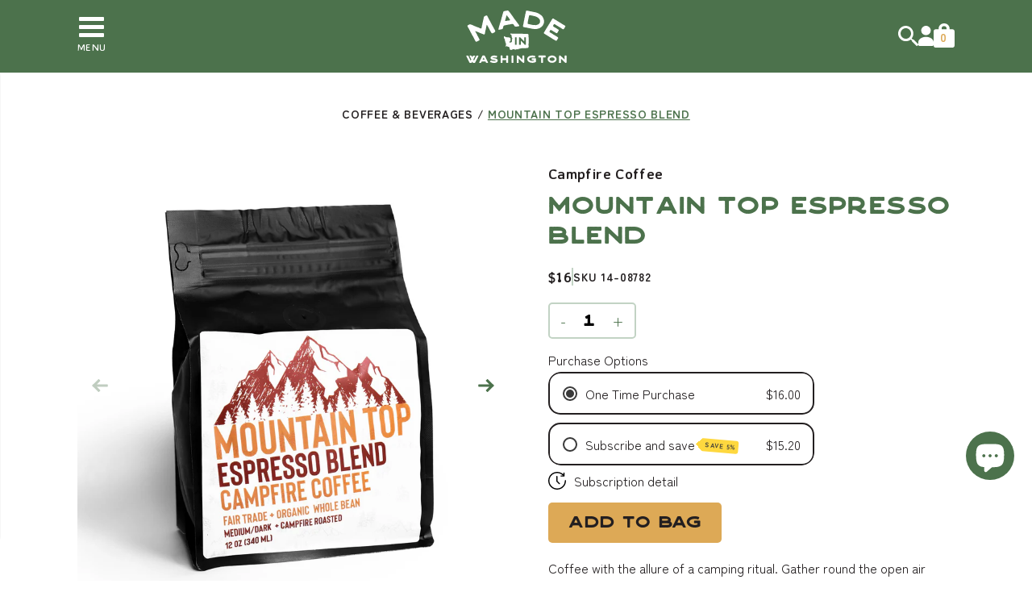

--- FILE ---
content_type: text/html; charset=utf-8
request_url: https://madeinwashington.com/collections/coffee-beverages/products/campfire-coffee-mountain-top-espresso-blend
body_size: 62395
content:
<!doctype html>
<html lang="en" dir="ltr">
  <head>
    <meta charset="utf-8">
    <meta http-equiv="X-UA-Compatible" content="IE=edge,chrome=1">
    <meta name="description" content="Every cup of Campfire Coffee Mountain Top Espresso hints at the great outdoor adventures you&#39;ve had and those you&#39;ll plan in the future. Made up of fair-trade organic and Rainforest Alliance beans.">
    <title>Campfire Coffee Mountain Top Espresso | Made In Washington Gifts</title>
    <link rel="canonical" href="https://madeinwashington.com/products/campfire-coffee-mountain-top-espresso-blend">
    <meta name="viewport" content="width=device-width,initial-scale=1,shrink-to-fit=no"><link rel="preconnect" href="https://cdn.shopify.com">
    <link rel="preconnect" href="https://cdnjs.cloudflare.com/">
    <link rel="preconnect" href="https://www.google-analytics.com">
<script>
  (function(d) {
    var config = {
      kitId: 'ols8niz',
      scriptTimeout: 3000,
      async: true
    },
    h=d.documentElement,t=setTimeout(function(){h.className=h.className.replace(/\bwf-loading\b/g,"")+" wf-inactive";},config.scriptTimeout),tk=d.createElement("script"),f=false,s=d.getElementsByTagName("script")[0],a;h.className+=" wf-loading";tk.src='https://use.typekit.net/'+config.kitId+'.js';tk.async=true;tk.onload=tk.onreadystatechange=function(){a=this.readyState;if(f||a&&a!="complete"&&a!="loaded")return;f=true;clearTimeout(t);try{Typekit.load(config)}catch(e){}};s.parentNode.insertBefore(tk,s)
  })(document);
</script>

<style>
@font-face {
    font-family: 'Crafter';
    font-weight: 400;
    font-style: inherit;
    font-display: swap;
    src: url('//madeinwashington.com/cdn/shop/t/85/assets/crafter-rough-webfont.woff?v=77134090125828368891766092191') format('woff');
}

@font-face {
    font-family: 'Averia Bold';
    font-weight: 400;
    font-style: inherit;
    font-display: swap;
    src: url('//madeinwashington.com/cdn/shop/t/85/assets/AveriaSansLibre-Bold.ttf?v=113421360508047913501766092191');
}

@font-face {
    font-family: 'Averia Light';
    font-weight: 400;
    font-style: inherit;
    font-display: swap;
    src: url('//madeinwashington.com/cdn/shop/t/85/assets/AveriaSansLibre-Light.ttf?v=177898656104738069611766092191');
}

@font-face {
  font-family: 'Averia Regular';
    font-weight: 400;
    font-style: inherit;
    font-display: swap;
    src: url('//madeinwashington.com/cdn/shop/t/85/assets/AveriaSansLibre-Regular.ttf?v=34295885238728760381766092191');
   }

/* Inline css to download fonts */
main {
  font-family: zen-maru-gothic, sans-serif;
}
</style>

    <meta name="google-site-verification" content="v-jaxeDa6WJ5-Uhh4wZThrMWTWnA3JV9VnOfsGt-v-g" />
    
    <meta name="facebook-domain-verification" content="pq3w0adllh8ul3wxsaw01fm259wx34" />
    <meta name="facebook-domain-verification" content="gzb07qhbji2t59e7sr88dwj1if2e69" />
    <meta name="p:domain_verify" content="18420bb1156ae0af56e1e5a7858c6a8f"/>

    <!-- Google Tag Manager -->
    <script>(function(w,d,s,l,i){w[l]=w[l]||[];w[l].push({'gtm.start':
    new Date().getTime(),event:'gtm.js'});var f=d.getElementsByTagName(s)[0],
    j=d.createElement(s),dl=l!='dataLayer'?'&l='+l:'';j.async=true;j.src=
    'https://www.googletagmanager.com/gtm.js?id='+i+dl;f.parentNode.insertBefore(j,f);
    })(window,document,'script','dataLayer','GTM-PTSLZ8W');</script>


    <!-- Microsoft Clarity -->
    

    <!-- Hotjar Tracking Code for Made in Washington -->
    <script>
        (function(h,o,t,j,a,r){
            h.hj=h.hj||function(){(h.hj.q=h.hj.q||[]).push(arguments)};
            h._hjSettings={hjid:3578891,hjsv:6};
            a=o.getElementsByTagName('head')[0];
            r=o.createElement('script');r.async=1;
            r.src=t+h._hjSettings.hjid+j+h._hjSettings.hjsv;
            a.appendChild(r);
        })(window,document,'https://static.hotjar.com/c/hotjar-','.js?sv=');

    </script>

    
    
    
<link rel="icon" type="image/png" href="//madeinwashington.com/cdn/shop/files/MIW_favicon-min.png?v=1662977818&width=50">
    <!-- Apple Touch Icon (at least 200x200px) -->
<link rel="apple-touch-icon" href="//madeinwashington.com/cdn/shop/files/MIW_favicon-min.png?v=1662977818&width=200">

<!-- To run web application in full-screen -->
<meta name="apple-mobile-web-app-capable" content="yes">
 
<!-- Status Bar Style (see Supported Meta Tags below for available values) -->
<!-- Has no effect unless you have the previous meta tag -->
<meta name="apple-mobile-web-app-status-bar-style" content="black">

<!-- Microsoft Tiles -->
<meta name="msapplication-config" content="//madeinwashington.com/cdn/shop/t/85/assets/browserconfig.xml?v=20039">
    
  <meta property="og:type" content="product" />
  <meta property="og:title" content="Mountain Top Espresso Blend" />
  
  <meta property="og:image" content="http://madeinwashington.com/cdn/shop/products/14-08782-Campfire-Coffee-Mountain-Top-Espresso-Blend-v2_grande.jpg?v=1663627911" />
  <meta property="og:image:secure_url" content="https://madeinwashington.com/cdn/shop/products/14-08782-Campfire-Coffee-Mountain-Top-Espresso-Blend-v2_grande.jpg?v=1663627911" />
  
  <meta property="og:image" content="http://madeinwashington.com/cdn/shop/products/14-0878-Campfire-Coffee_72bc3d8c-bd99-4d1e-93d2-32eca94eda78_grande.jpg?v=1663627911" />
  <meta property="og:image:secure_url" content="https://madeinwashington.com/cdn/shop/products/14-0878-Campfire-Coffee_72bc3d8c-bd99-4d1e-93d2-32eca94eda78_grande.jpg?v=1663627911" />
  
  <meta property="og:price:amount" content="16.00" />
  <meta property="og:price:currency" content="USD" />



<meta property="og:description" content="Every cup of Campfire Coffee Mountain Top Espresso hints at the great outdoor adventures you&#39;ve had and those you&#39;ll plan in the future. Made up of fair-trade organic and Rainforest Alliance beans." />

<meta property="og:url" content="https://madeinwashington.com/products/campfire-coffee-mountain-top-espresso-blend" />
<meta property="og:site_name" content="Made In Washington" />
    
 

  <meta name="twitter:card" content="product" />
  <meta name="twitter:title" content="Mountain Top Espresso Blend" />
  <meta name="twitter:description" content="Coffee with the allure of a camping ritual. Gather round the open air campfire where the crackling fire and smoke fill the air and the dancing flame provides light, warmth and heat for roasting.  Roasting coffee that is, and every cup of Campfire Coffee hints at the great outdoor adventures you&#39;ve had and those you&#39;ll plan in the future. Fuel" />
  <meta name="twitter:image" content="http://madeinwashington.com/cdn/shop/products/14-08782-Campfire-Coffee-Mountain-Top-Espresso-Blend-v2_large.jpg?v=1663627911" />
  <meta name="twitter:label1" content="Price" />
  <meta name="twitter:data1" content="$16.00 USD" />
  
  <meta name="twitter:label2" content="Brand" />
  <meta name="twitter:data2" content="Campfire Coffee" />
  

<link
      rel="alternate"
      type="application/atom+xml"
      title="RSS Feed for Made In Washington"
      href="https://madeinwashington.com/collections/all.atom"
    >

    
    <script src="https://a.klaviyo.com/media/js/onsite/onsite.js"></script>
    <script>
        var klaviyo = klaviyo || [];
        klaviyo.init({
          account: "SMnN4y",
          platform: "shopify"
        });
        klaviyo.enable("backinstock",{ 
        trigger: {
          product_page_text: "Notify Me When Available",
          product_page_class: "button btn",
          product_page_text_align: "center",
          product_page_margin: "0px",
          alternate_anchor: "klav-trewq",
          replace_anchor: false
        },
        modal: {
        headline: "{product_name}",
        body_content: "Register to receive a notification when this item comes back in stock.",
        email_field_label: "Email",
        button_label: "Notify me when available",
        subscription_success_label: "You're in! We'll let you know when it's back.",
        footer_content: '',
        additional_styles: "@import url('https://fonts.googleapis.com/css?family=Helvetica+Neue');",
        drop_background_color: "#000",
        background_color: "#fff",
        text_color: "#222",
        button_text_color: "#fff",
        button_background_color: "#4f704e",
        close_button_color: "#ccc",
        error_background_color: "#fcd6d7",
        error_text_color: "#C72E2F",
        success_background_color: "#d3efcd",
        success_text_color: "#1B9500"
        }
      });
    </script><script>window.performance && window.performance.mark && window.performance.mark('shopify.content_for_header.start');</script><meta name="google-site-verification" content="6EIWPDqRPeTxd34PDAmgJsyENhpKUMzHjZ7T0ov4N7M">
<meta name="facebook-domain-verification" content="pq3w0adllh8ul3wxsaw01fm259wx34">
<meta id="shopify-digital-wallet" name="shopify-digital-wallet" content="/55205462188/digital_wallets/dialog">
<meta name="shopify-checkout-api-token" content="c5ae3e8e8e21989311533a39c8e4a4ec">
<link rel="alternate" type="application/json+oembed" href="https://madeinwashington.com/products/campfire-coffee-mountain-top-espresso-blend.oembed">
<script async="async" src="/checkouts/internal/preloads.js?locale=en-US"></script>
<link rel="preconnect" href="https://shop.app" crossorigin="anonymous">
<script async="async" src="https://shop.app/checkouts/internal/preloads.js?locale=en-US&shop_id=55205462188" crossorigin="anonymous"></script>
<script id="apple-pay-shop-capabilities" type="application/json">{"shopId":55205462188,"countryCode":"US","currencyCode":"USD","merchantCapabilities":["supports3DS"],"merchantId":"gid:\/\/shopify\/Shop\/55205462188","merchantName":"Made In Washington","requiredBillingContactFields":["postalAddress","email"],"requiredShippingContactFields":["postalAddress","email"],"shippingType":"shipping","supportedNetworks":["visa","masterCard","amex","discover","elo","jcb"],"total":{"type":"pending","label":"Made In Washington","amount":"1.00"},"shopifyPaymentsEnabled":true,"supportsSubscriptions":true}</script>
<script id="shopify-features" type="application/json">{"accessToken":"c5ae3e8e8e21989311533a39c8e4a4ec","betas":["rich-media-storefront-analytics"],"domain":"madeinwashington.com","predictiveSearch":true,"shopId":55205462188,"locale":"en"}</script>
<script>var Shopify = Shopify || {};
Shopify.shop = "madeinwashington.myshopify.com";
Shopify.locale = "en";
Shopify.currency = {"active":"USD","rate":"1.0"};
Shopify.country = "US";
Shopify.theme = {"name":"Made in Washington 2.0 -  Countdown","id":148417380524,"schema_name":"Themekit template theme","schema_version":"1.0.0","theme_store_id":null,"role":"main"};
Shopify.theme.handle = "null";
Shopify.theme.style = {"id":null,"handle":null};
Shopify.cdnHost = "madeinwashington.com/cdn";
Shopify.routes = Shopify.routes || {};
Shopify.routes.root = "/";</script>
<script type="module">!function(o){(o.Shopify=o.Shopify||{}).modules=!0}(window);</script>
<script>!function(o){function n(){var o=[];function n(){o.push(Array.prototype.slice.apply(arguments))}return n.q=o,n}var t=o.Shopify=o.Shopify||{};t.loadFeatures=n(),t.autoloadFeatures=n()}(window);</script>
<script>
  window.ShopifyPay = window.ShopifyPay || {};
  window.ShopifyPay.apiHost = "shop.app\/pay";
  window.ShopifyPay.redirectState = null;
</script>
<script id="shop-js-analytics" type="application/json">{"pageType":"product"}</script>
<script defer="defer" async type="module" src="//madeinwashington.com/cdn/shopifycloud/shop-js/modules/v2/client.init-shop-cart-sync_C5BV16lS.en.esm.js"></script>
<script defer="defer" async type="module" src="//madeinwashington.com/cdn/shopifycloud/shop-js/modules/v2/chunk.common_CygWptCX.esm.js"></script>
<script type="module">
  await import("//madeinwashington.com/cdn/shopifycloud/shop-js/modules/v2/client.init-shop-cart-sync_C5BV16lS.en.esm.js");
await import("//madeinwashington.com/cdn/shopifycloud/shop-js/modules/v2/chunk.common_CygWptCX.esm.js");

  window.Shopify.SignInWithShop?.initShopCartSync?.({"fedCMEnabled":true,"windoidEnabled":true});

</script>
<script>
  window.Shopify = window.Shopify || {};
  if (!window.Shopify.featureAssets) window.Shopify.featureAssets = {};
  window.Shopify.featureAssets['shop-js'] = {"shop-cart-sync":["modules/v2/client.shop-cart-sync_ZFArdW7E.en.esm.js","modules/v2/chunk.common_CygWptCX.esm.js"],"init-fed-cm":["modules/v2/client.init-fed-cm_CmiC4vf6.en.esm.js","modules/v2/chunk.common_CygWptCX.esm.js"],"shop-button":["modules/v2/client.shop-button_tlx5R9nI.en.esm.js","modules/v2/chunk.common_CygWptCX.esm.js"],"shop-cash-offers":["modules/v2/client.shop-cash-offers_DOA2yAJr.en.esm.js","modules/v2/chunk.common_CygWptCX.esm.js","modules/v2/chunk.modal_D71HUcav.esm.js"],"init-windoid":["modules/v2/client.init-windoid_sURxWdc1.en.esm.js","modules/v2/chunk.common_CygWptCX.esm.js"],"shop-toast-manager":["modules/v2/client.shop-toast-manager_ClPi3nE9.en.esm.js","modules/v2/chunk.common_CygWptCX.esm.js"],"init-shop-email-lookup-coordinator":["modules/v2/client.init-shop-email-lookup-coordinator_B8hsDcYM.en.esm.js","modules/v2/chunk.common_CygWptCX.esm.js"],"init-shop-cart-sync":["modules/v2/client.init-shop-cart-sync_C5BV16lS.en.esm.js","modules/v2/chunk.common_CygWptCX.esm.js"],"avatar":["modules/v2/client.avatar_BTnouDA3.en.esm.js"],"pay-button":["modules/v2/client.pay-button_FdsNuTd3.en.esm.js","modules/v2/chunk.common_CygWptCX.esm.js"],"init-customer-accounts":["modules/v2/client.init-customer-accounts_DxDtT_ad.en.esm.js","modules/v2/client.shop-login-button_C5VAVYt1.en.esm.js","modules/v2/chunk.common_CygWptCX.esm.js","modules/v2/chunk.modal_D71HUcav.esm.js"],"init-shop-for-new-customer-accounts":["modules/v2/client.init-shop-for-new-customer-accounts_ChsxoAhi.en.esm.js","modules/v2/client.shop-login-button_C5VAVYt1.en.esm.js","modules/v2/chunk.common_CygWptCX.esm.js","modules/v2/chunk.modal_D71HUcav.esm.js"],"shop-login-button":["modules/v2/client.shop-login-button_C5VAVYt1.en.esm.js","modules/v2/chunk.common_CygWptCX.esm.js","modules/v2/chunk.modal_D71HUcav.esm.js"],"init-customer-accounts-sign-up":["modules/v2/client.init-customer-accounts-sign-up_CPSyQ0Tj.en.esm.js","modules/v2/client.shop-login-button_C5VAVYt1.en.esm.js","modules/v2/chunk.common_CygWptCX.esm.js","modules/v2/chunk.modal_D71HUcav.esm.js"],"shop-follow-button":["modules/v2/client.shop-follow-button_Cva4Ekp9.en.esm.js","modules/v2/chunk.common_CygWptCX.esm.js","modules/v2/chunk.modal_D71HUcav.esm.js"],"checkout-modal":["modules/v2/client.checkout-modal_BPM8l0SH.en.esm.js","modules/v2/chunk.common_CygWptCX.esm.js","modules/v2/chunk.modal_D71HUcav.esm.js"],"lead-capture":["modules/v2/client.lead-capture_Bi8yE_yS.en.esm.js","modules/v2/chunk.common_CygWptCX.esm.js","modules/v2/chunk.modal_D71HUcav.esm.js"],"shop-login":["modules/v2/client.shop-login_D6lNrXab.en.esm.js","modules/v2/chunk.common_CygWptCX.esm.js","modules/v2/chunk.modal_D71HUcav.esm.js"],"payment-terms":["modules/v2/client.payment-terms_CZxnsJam.en.esm.js","modules/v2/chunk.common_CygWptCX.esm.js","modules/v2/chunk.modal_D71HUcav.esm.js"]};
</script>
<script>(function() {
  var isLoaded = false;
  function asyncLoad() {
    if (isLoaded) return;
    isLoaded = true;
    var urls = ["\/\/cdn.shopify.com\/proxy\/f123f0a633541fe5e25819f9f90f0139a36d6eec0804c644785dbe99a5a00c7e\/api.kimonix.com\/kimonix_analytics.js?shop=madeinwashington.myshopify.com\u0026sp-cache-control=cHVibGljLCBtYXgtYWdlPTkwMA","\/\/cdn.shopify.com\/proxy\/19c159cd1754e1cca4bff9f90dee6ac7efe088a1b0fceedf40ecad3bc57ff4d2\/api.kimonix.com\/kimonix_void_script.js?shop=madeinwashington.myshopify.com\u0026sp-cache-control=cHVibGljLCBtYXgtYWdlPTkwMA"];
    for (var i = 0; i < urls.length; i++) {
      var s = document.createElement('script');
      s.type = 'text/javascript';
      s.async = true;
      s.src = urls[i];
      var x = document.getElementsByTagName('script')[0];
      x.parentNode.insertBefore(s, x);
    }
  };
  if(window.attachEvent) {
    window.attachEvent('onload', asyncLoad);
  } else {
    window.addEventListener('load', asyncLoad, false);
  }
})();</script>
<script id="__st">var __st={"a":55205462188,"offset":-28800,"reqid":"bf2cc319-f17a-4b2e-810b-efcec2147bd7-1768791200","pageurl":"madeinwashington.com\/collections\/coffee-beverages\/products\/campfire-coffee-mountain-top-espresso-blend","u":"ba19e2d17201","p":"product","rtyp":"product","rid":6732636324012};</script>
<script>window.ShopifyPaypalV4VisibilityTracking = true;</script>
<script id="captcha-bootstrap">!function(){'use strict';const t='contact',e='account',n='new_comment',o=[[t,t],['blogs',n],['comments',n],[t,'customer']],c=[[e,'customer_login'],[e,'guest_login'],[e,'recover_customer_password'],[e,'create_customer']],r=t=>t.map((([t,e])=>`form[action*='/${t}']:not([data-nocaptcha='true']) input[name='form_type'][value='${e}']`)).join(','),a=t=>()=>t?[...document.querySelectorAll(t)].map((t=>t.form)):[];function s(){const t=[...o],e=r(t);return a(e)}const i='password',u='form_key',d=['recaptcha-v3-token','g-recaptcha-response','h-captcha-response',i],f=()=>{try{return window.sessionStorage}catch{return}},m='__shopify_v',_=t=>t.elements[u];function p(t,e,n=!1){try{const o=window.sessionStorage,c=JSON.parse(o.getItem(e)),{data:r}=function(t){const{data:e,action:n}=t;return t[m]||n?{data:e,action:n}:{data:t,action:n}}(c);for(const[e,n]of Object.entries(r))t.elements[e]&&(t.elements[e].value=n);n&&o.removeItem(e)}catch(o){console.error('form repopulation failed',{error:o})}}const l='form_type',E='cptcha';function T(t){t.dataset[E]=!0}const w=window,h=w.document,L='Shopify',v='ce_forms',y='captcha';let A=!1;((t,e)=>{const n=(g='f06e6c50-85a8-45c8-87d0-21a2b65856fe',I='https://cdn.shopify.com/shopifycloud/storefront-forms-hcaptcha/ce_storefront_forms_captcha_hcaptcha.v1.5.2.iife.js',D={infoText:'Protected by hCaptcha',privacyText:'Privacy',termsText:'Terms'},(t,e,n)=>{const o=w[L][v],c=o.bindForm;if(c)return c(t,g,e,D).then(n);var r;o.q.push([[t,g,e,D],n]),r=I,A||(h.body.append(Object.assign(h.createElement('script'),{id:'captcha-provider',async:!0,src:r})),A=!0)});var g,I,D;w[L]=w[L]||{},w[L][v]=w[L][v]||{},w[L][v].q=[],w[L][y]=w[L][y]||{},w[L][y].protect=function(t,e){n(t,void 0,e),T(t)},Object.freeze(w[L][y]),function(t,e,n,w,h,L){const[v,y,A,g]=function(t,e,n){const i=e?o:[],u=t?c:[],d=[...i,...u],f=r(d),m=r(i),_=r(d.filter((([t,e])=>n.includes(e))));return[a(f),a(m),a(_),s()]}(w,h,L),I=t=>{const e=t.target;return e instanceof HTMLFormElement?e:e&&e.form},D=t=>v().includes(t);t.addEventListener('submit',(t=>{const e=I(t);if(!e)return;const n=D(e)&&!e.dataset.hcaptchaBound&&!e.dataset.recaptchaBound,o=_(e),c=g().includes(e)&&(!o||!o.value);(n||c)&&t.preventDefault(),c&&!n&&(function(t){try{if(!f())return;!function(t){const e=f();if(!e)return;const n=_(t);if(!n)return;const o=n.value;o&&e.removeItem(o)}(t);const e=Array.from(Array(32),(()=>Math.random().toString(36)[2])).join('');!function(t,e){_(t)||t.append(Object.assign(document.createElement('input'),{type:'hidden',name:u})),t.elements[u].value=e}(t,e),function(t,e){const n=f();if(!n)return;const o=[...t.querySelectorAll(`input[type='${i}']`)].map((({name:t})=>t)),c=[...d,...o],r={};for(const[a,s]of new FormData(t).entries())c.includes(a)||(r[a]=s);n.setItem(e,JSON.stringify({[m]:1,action:t.action,data:r}))}(t,e)}catch(e){console.error('failed to persist form',e)}}(e),e.submit())}));const S=(t,e)=>{t&&!t.dataset[E]&&(n(t,e.some((e=>e===t))),T(t))};for(const o of['focusin','change'])t.addEventListener(o,(t=>{const e=I(t);D(e)&&S(e,y())}));const B=e.get('form_key'),M=e.get(l),P=B&&M;t.addEventListener('DOMContentLoaded',(()=>{const t=y();if(P)for(const e of t)e.elements[l].value===M&&p(e,B);[...new Set([...A(),...v().filter((t=>'true'===t.dataset.shopifyCaptcha))])].forEach((e=>S(e,t)))}))}(h,new URLSearchParams(w.location.search),n,t,e,['guest_login'])})(!0,!0)}();</script>
<script integrity="sha256-4kQ18oKyAcykRKYeNunJcIwy7WH5gtpwJnB7kiuLZ1E=" data-source-attribution="shopify.loadfeatures" defer="defer" src="//madeinwashington.com/cdn/shopifycloud/storefront/assets/storefront/load_feature-a0a9edcb.js" crossorigin="anonymous"></script>
<script crossorigin="anonymous" defer="defer" src="//madeinwashington.com/cdn/shopifycloud/storefront/assets/shopify_pay/storefront-65b4c6d7.js?v=20250812"></script>
<script data-source-attribution="shopify.dynamic_checkout.dynamic.init">var Shopify=Shopify||{};Shopify.PaymentButton=Shopify.PaymentButton||{isStorefrontPortableWallets:!0,init:function(){window.Shopify.PaymentButton.init=function(){};var t=document.createElement("script");t.src="https://madeinwashington.com/cdn/shopifycloud/portable-wallets/latest/portable-wallets.en.js",t.type="module",document.head.appendChild(t)}};
</script>
<script data-source-attribution="shopify.dynamic_checkout.buyer_consent">
  function portableWalletsHideBuyerConsent(e){var t=document.getElementById("shopify-buyer-consent"),n=document.getElementById("shopify-subscription-policy-button");t&&n&&(t.classList.add("hidden"),t.setAttribute("aria-hidden","true"),n.removeEventListener("click",e))}function portableWalletsShowBuyerConsent(e){var t=document.getElementById("shopify-buyer-consent"),n=document.getElementById("shopify-subscription-policy-button");t&&n&&(t.classList.remove("hidden"),t.removeAttribute("aria-hidden"),n.addEventListener("click",e))}window.Shopify?.PaymentButton&&(window.Shopify.PaymentButton.hideBuyerConsent=portableWalletsHideBuyerConsent,window.Shopify.PaymentButton.showBuyerConsent=portableWalletsShowBuyerConsent);
</script>
<script data-source-attribution="shopify.dynamic_checkout.cart.bootstrap">document.addEventListener("DOMContentLoaded",(function(){function t(){return document.querySelector("shopify-accelerated-checkout-cart, shopify-accelerated-checkout")}if(t())Shopify.PaymentButton.init();else{new MutationObserver((function(e,n){t()&&(Shopify.PaymentButton.init(),n.disconnect())})).observe(document.body,{childList:!0,subtree:!0})}}));
</script>
<link id="shopify-accelerated-checkout-styles" rel="stylesheet" media="screen" href="https://madeinwashington.com/cdn/shopifycloud/portable-wallets/latest/accelerated-checkout-backwards-compat.css" crossorigin="anonymous">
<style id="shopify-accelerated-checkout-cart">
        #shopify-buyer-consent {
  margin-top: 1em;
  display: inline-block;
  width: 100%;
}

#shopify-buyer-consent.hidden {
  display: none;
}

#shopify-subscription-policy-button {
  background: none;
  border: none;
  padding: 0;
  text-decoration: underline;
  font-size: inherit;
  cursor: pointer;
}

#shopify-subscription-policy-button::before {
  box-shadow: none;
}

      </style>

<script>window.performance && window.performance.mark && window.performance.mark('shopify.content_for_header.end');</script>

    <link href="//madeinwashington.com/cdn/shop/t/85/assets/theme.scss.css?v=42076247220580659331766092480" rel="stylesheet" type="text/css" media="all" />

    
    
  <!-- BEGIN app block: shopify://apps/instafeed/blocks/head-block/c447db20-095d-4a10-9725-b5977662c9d5 --><link rel="preconnect" href="https://cdn.nfcube.com/">
<link rel="preconnect" href="https://scontent.cdninstagram.com/">


  <script>
    document.addEventListener('DOMContentLoaded', function () {
      let instafeedScript = document.createElement('script');

      
        instafeedScript.src = 'https://cdn.nfcube.com/instafeed-35a20548cb265ccdaf8aa6df0531572c.js';
      

      document.body.appendChild(instafeedScript);
    });
  </script>





<!-- END app block --><!-- BEGIN app block: shopify://apps/microsoft-clarity/blocks/clarity_js/31c3d126-8116-4b4a-8ba1-baeda7c4aeea -->
<script type="text/javascript">
  (function (c, l, a, r, i, t, y) {
    c[a] = c[a] || function () { (c[a].q = c[a].q || []).push(arguments); };
    t = l.createElement(r); t.async = 1; t.src = "https://www.clarity.ms/tag/" + i + "?ref=shopify";
    y = l.getElementsByTagName(r)[0]; y.parentNode.insertBefore(t, y);

    c.Shopify.loadFeatures([{ name: "consent-tracking-api", version: "0.1" }], error => {
      if (error) {
        console.error("Error loading Shopify features:", error);
        return;
      }

      c[a]('consentv2', {
        ad_Storage: c.Shopify.customerPrivacy.marketingAllowed() ? "granted" : "denied",
        analytics_Storage: c.Shopify.customerPrivacy.analyticsProcessingAllowed() ? "granted" : "denied",
      });
    });

    l.addEventListener("visitorConsentCollected", function (e) {
      c[a]('consentv2', {
        ad_Storage: e.detail.marketingAllowed ? "granted" : "denied",
        analytics_Storage: e.detail.analyticsAllowed ? "granted" : "denied",
      });
    });
  })(window, document, "clarity", "script", "u5sllbyxkr");
</script>



<!-- END app block --><!-- BEGIN app block: shopify://apps/microsoft-clarity/blocks/brandAgents_js/31c3d126-8116-4b4a-8ba1-baeda7c4aeea -->





<!-- END app block --><!-- BEGIN app block: shopify://apps/klaviyo-email-marketing-sms/blocks/klaviyo-onsite-embed/2632fe16-c075-4321-a88b-50b567f42507 -->












  <script async src="https://static.klaviyo.com/onsite/js/SMnN4y/klaviyo.js?company_id=SMnN4y"></script>
  <script>!function(){if(!window.klaviyo){window._klOnsite=window._klOnsite||[];try{window.klaviyo=new Proxy({},{get:function(n,i){return"push"===i?function(){var n;(n=window._klOnsite).push.apply(n,arguments)}:function(){for(var n=arguments.length,o=new Array(n),w=0;w<n;w++)o[w]=arguments[w];var t="function"==typeof o[o.length-1]?o.pop():void 0,e=new Promise((function(n){window._klOnsite.push([i].concat(o,[function(i){t&&t(i),n(i)}]))}));return e}}})}catch(n){window.klaviyo=window.klaviyo||[],window.klaviyo.push=function(){var n;(n=window._klOnsite).push.apply(n,arguments)}}}}();</script>

  
    <script id="viewed_product">
      if (item == null) {
        var _learnq = _learnq || [];

        var MetafieldReviews = null
        var MetafieldYotpoRating = null
        var MetafieldYotpoCount = null
        var MetafieldLooxRating = null
        var MetafieldLooxCount = null
        var okendoProduct = null
        var okendoProductReviewCount = null
        var okendoProductReviewAverageValue = null
        try {
          // The following fields are used for Customer Hub recently viewed in order to add reviews.
          // This information is not part of __kla_viewed. Instead, it is part of __kla_viewed_reviewed_items
          MetafieldReviews = {};
          MetafieldYotpoRating = null
          MetafieldYotpoCount = null
          MetafieldLooxRating = null
          MetafieldLooxCount = null

          okendoProduct = null
          // If the okendo metafield is not legacy, it will error, which then requires the new json formatted data
          if (okendoProduct && 'error' in okendoProduct) {
            okendoProduct = null
          }
          okendoProductReviewCount = okendoProduct ? okendoProduct.reviewCount : null
          okendoProductReviewAverageValue = okendoProduct ? okendoProduct.reviewAverageValue : null
        } catch (error) {
          console.error('Error in Klaviyo onsite reviews tracking:', error);
        }

        var item = {
          Name: "Mountain Top Espresso Blend",
          ProductID: 6732636324012,
          Categories: ["Campfire Coffee","Coffee","Coffee \u0026 Beverages","DYO Box Builder","Fees products","Locally Made Gifts Under $35","Products","Southwest Washington","Subscriptions","Washington Brands That Give Back"],
          ImageURL: "https://madeinwashington.com/cdn/shop/products/14-08782-Campfire-Coffee-Mountain-Top-Espresso-Blend-v2_grande.jpg?v=1663627911",
          URL: "https://madeinwashington.com/products/campfire-coffee-mountain-top-espresso-blend",
          Brand: "Campfire Coffee",
          Price: "$16.00",
          Value: "16.00",
          CompareAtPrice: "$0.00"
        };
        _learnq.push(['track', 'Viewed Product', item]);
        _learnq.push(['trackViewedItem', {
          Title: item.Name,
          ItemId: item.ProductID,
          Categories: item.Categories,
          ImageUrl: item.ImageURL,
          Url: item.URL,
          Metadata: {
            Brand: item.Brand,
            Price: item.Price,
            Value: item.Value,
            CompareAtPrice: item.CompareAtPrice
          },
          metafields:{
            reviews: MetafieldReviews,
            yotpo:{
              rating: MetafieldYotpoRating,
              count: MetafieldYotpoCount,
            },
            loox:{
              rating: MetafieldLooxRating,
              count: MetafieldLooxCount,
            },
            okendo: {
              rating: okendoProductReviewAverageValue,
              count: okendoProductReviewCount,
            }
          }
        }]);
      }
    </script>
  




  <script>
    window.klaviyoReviewsProductDesignMode = false
  </script>







<!-- END app block --><!-- BEGIN app block: shopify://apps/judge-me-reviews/blocks/judgeme_core/61ccd3b1-a9f2-4160-9fe9-4fec8413e5d8 --><!-- Start of Judge.me Core -->






<link rel="dns-prefetch" href="https://cdnwidget.judge.me">
<link rel="dns-prefetch" href="https://cdn.judge.me">
<link rel="dns-prefetch" href="https://cdn1.judge.me">
<link rel="dns-prefetch" href="https://api.judge.me">

<script data-cfasync='false' class='jdgm-settings-script'>window.jdgmSettings={"pagination":5,"disable_web_reviews":false,"badge_no_review_text":"No reviews","badge_n_reviews_text":"{{ n }} review/reviews","hide_badge_preview_if_no_reviews":false,"badge_hide_text":false,"enforce_center_preview_badge":false,"widget_title":"Customer Reviews","widget_open_form_text":"Write a review","widget_close_form_text":"Cancel review","widget_refresh_page_text":"Refresh page","widget_summary_text":"Based on {{ number_of_reviews }} review/reviews","widget_no_review_text":"Be the first to write a review","widget_name_field_text":"Display name","widget_verified_name_field_text":"Verified Name (public)","widget_name_placeholder_text":"Display name","widget_required_field_error_text":"This field is required.","widget_email_field_text":"Email address","widget_verified_email_field_text":"Verified Email (private, can not be edited)","widget_email_placeholder_text":"Your email address","widget_email_field_error_text":"Please enter a valid email address.","widget_rating_field_text":"Rating","widget_review_title_field_text":"Review Title","widget_review_title_placeholder_text":"Give your review a title","widget_review_body_field_text":"Review content","widget_review_body_placeholder_text":"Start writing here...","widget_pictures_field_text":"Picture/Video (optional)","widget_submit_review_text":"Submit Review","widget_submit_verified_review_text":"Submit Verified Review","widget_submit_success_msg_with_auto_publish":"Thank you! Please refresh the page in a few moments to see your review. You can remove or edit your review by logging into \u003ca href='https://judge.me/login' target='_blank' rel='nofollow noopener'\u003eJudge.me\u003c/a\u003e","widget_submit_success_msg_no_auto_publish":"Thank you! Your review will be published as soon as it is approved by the shop admin. You can remove or edit your review by logging into \u003ca href='https://judge.me/login' target='_blank' rel='nofollow noopener'\u003eJudge.me\u003c/a\u003e","widget_show_default_reviews_out_of_total_text":"Showing {{ n_reviews_shown }} out of {{ n_reviews }} reviews.","widget_show_all_link_text":"Show all","widget_show_less_link_text":"Show less","widget_author_said_text":"{{ reviewer_name }} said:","widget_days_text":"{{ n }} days ago","widget_weeks_text":"{{ n }} week/weeks ago","widget_months_text":"{{ n }} month/months ago","widget_years_text":"{{ n }} year/years ago","widget_yesterday_text":"Yesterday","widget_today_text":"Today","widget_replied_text":"\u003e\u003e {{ shop_name }} replied:","widget_read_more_text":"Read more","widget_reviewer_name_as_initial":"","widget_rating_filter_color":"","widget_rating_filter_see_all_text":"See all reviews","widget_sorting_most_recent_text":"Most Recent","widget_sorting_highest_rating_text":"Highest Rating","widget_sorting_lowest_rating_text":"Lowest Rating","widget_sorting_with_pictures_text":"Only Pictures","widget_sorting_most_helpful_text":"Most Helpful","widget_open_question_form_text":"Ask a question","widget_reviews_subtab_text":"Reviews","widget_questions_subtab_text":"Questions","widget_question_label_text":"Question","widget_answer_label_text":"Answer","widget_question_placeholder_text":"Write your question here","widget_submit_question_text":"Submit Question","widget_question_submit_success_text":"Thank you for your question! We will notify you once it gets answered.","verified_badge_text":"Verified","verified_badge_bg_color":"","verified_badge_text_color":"","verified_badge_placement":"left-of-reviewer-name","widget_review_max_height":"","widget_hide_border":false,"widget_social_share":false,"widget_thumb":false,"widget_review_location_show":false,"widget_location_format":"country_iso_code","all_reviews_include_out_of_store_products":true,"all_reviews_out_of_store_text":"(out of store)","all_reviews_pagination":100,"all_reviews_product_name_prefix_text":"about","enable_review_pictures":true,"enable_question_anwser":false,"widget_theme":"","review_date_format":"mm/dd/yyyy","default_sort_method":"highest-rating","widget_product_reviews_subtab_text":"Product Reviews","widget_shop_reviews_subtab_text":"Shop Reviews","widget_other_products_reviews_text":"Reviews for other products","widget_store_reviews_subtab_text":"Store reviews","widget_no_store_reviews_text":"This store hasn't received any reviews yet","widget_web_restriction_product_reviews_text":"This product hasn't received any reviews yet","widget_no_items_text":"No items found","widget_show_more_text":"Show more","widget_write_a_store_review_text":"Write a Store Review","widget_other_languages_heading":"Reviews in Other Languages","widget_translate_review_text":"Translate review to {{ language }}","widget_translating_review_text":"Translating...","widget_show_original_translation_text":"Show original ({{ language }})","widget_translate_review_failed_text":"Review couldn't be translated.","widget_translate_review_retry_text":"Retry","widget_translate_review_try_again_later_text":"Try again later","show_product_url_for_grouped_product":false,"widget_sorting_pictures_first_text":"Pictures First","show_pictures_on_all_rev_page_mobile":false,"show_pictures_on_all_rev_page_desktop":false,"floating_tab_hide_mobile_install_preference":false,"floating_tab_button_name":"★ Reviews","floating_tab_title":"Let customers speak for us","floating_tab_button_color":"","floating_tab_button_background_color":"","floating_tab_url":"","floating_tab_url_enabled":false,"floating_tab_tab_style":"text","all_reviews_text_badge_text":"Customers rate us {{ shop.metafields.judgeme.all_reviews_rating | round: 1 }}/5 based on {{ shop.metafields.judgeme.all_reviews_count }} reviews.","all_reviews_text_badge_text_branded_style":"{{ shop.metafields.judgeme.all_reviews_rating | round: 1 }} out of 5 stars based on {{ shop.metafields.judgeme.all_reviews_count }} reviews","is_all_reviews_text_badge_a_link":false,"show_stars_for_all_reviews_text_badge":false,"all_reviews_text_badge_url":"","all_reviews_text_style":"text","all_reviews_text_color_style":"judgeme_brand_color","all_reviews_text_color":"#108474","all_reviews_text_show_jm_brand":true,"featured_carousel_show_header":true,"featured_carousel_title":"Let customers speak for us","testimonials_carousel_title":"Customers are saying","videos_carousel_title":"Real customer stories","cards_carousel_title":"Customers are saying","featured_carousel_count_text":"from {{ n }} reviews","featured_carousel_add_link_to_all_reviews_page":false,"featured_carousel_url":"","featured_carousel_show_images":true,"featured_carousel_autoslide_interval":5,"featured_carousel_arrows_on_the_sides":false,"featured_carousel_height":250,"featured_carousel_width":80,"featured_carousel_image_size":0,"featured_carousel_image_height":250,"featured_carousel_arrow_color":"#eeeeee","verified_count_badge_style":"vintage","verified_count_badge_orientation":"horizontal","verified_count_badge_color_style":"judgeme_brand_color","verified_count_badge_color":"#108474","is_verified_count_badge_a_link":false,"verified_count_badge_url":"","verified_count_badge_show_jm_brand":true,"widget_rating_preset_default":5,"widget_first_sub_tab":"product-reviews","widget_show_histogram":true,"widget_histogram_use_custom_color":false,"widget_pagination_use_custom_color":false,"widget_star_use_custom_color":false,"widget_verified_badge_use_custom_color":false,"widget_write_review_use_custom_color":false,"picture_reminder_submit_button":"Upload Pictures","enable_review_videos":false,"mute_video_by_default":false,"widget_sorting_videos_first_text":"Videos First","widget_review_pending_text":"Pending","featured_carousel_items_for_large_screen":3,"social_share_options_order":"Facebook,Twitter","remove_microdata_snippet":true,"disable_json_ld":false,"enable_json_ld_products":false,"preview_badge_show_question_text":false,"preview_badge_no_question_text":"No questions","preview_badge_n_question_text":"{{ number_of_questions }} question/questions","qa_badge_show_icon":false,"qa_badge_position":"same-row","remove_judgeme_branding":false,"widget_add_search_bar":false,"widget_search_bar_placeholder":"Search","widget_sorting_verified_only_text":"Verified only","featured_carousel_theme":"default","featured_carousel_show_rating":true,"featured_carousel_show_title":true,"featured_carousel_show_body":true,"featured_carousel_show_date":false,"featured_carousel_show_reviewer":true,"featured_carousel_show_product":false,"featured_carousel_header_background_color":"#108474","featured_carousel_header_text_color":"#ffffff","featured_carousel_name_product_separator":"reviewed","featured_carousel_full_star_background":"#108474","featured_carousel_empty_star_background":"#dadada","featured_carousel_vertical_theme_background":"#f9fafb","featured_carousel_verified_badge_enable":true,"featured_carousel_verified_badge_color":"#108474","featured_carousel_border_style":"round","featured_carousel_review_line_length_limit":3,"featured_carousel_more_reviews_button_text":"Read more reviews","featured_carousel_view_product_button_text":"View product","all_reviews_page_load_reviews_on":"scroll","all_reviews_page_load_more_text":"Load More Reviews","disable_fb_tab_reviews":false,"enable_ajax_cdn_cache":false,"widget_advanced_speed_features":5,"widget_public_name_text":"displayed publicly like","default_reviewer_name":"John Smith","default_reviewer_name_has_non_latin":true,"widget_reviewer_anonymous":"Anonymous","medals_widget_title":"Judge.me Review Medals","medals_widget_background_color":"#f9fafb","medals_widget_position":"footer_all_pages","medals_widget_border_color":"#f9fafb","medals_widget_verified_text_position":"left","medals_widget_use_monochromatic_version":false,"medals_widget_elements_color":"#108474","show_reviewer_avatar":true,"widget_invalid_yt_video_url_error_text":"Not a YouTube video URL","widget_max_length_field_error_text":"Please enter no more than {0} characters.","widget_show_country_flag":false,"widget_show_collected_via_shop_app":true,"widget_verified_by_shop_badge_style":"light","widget_verified_by_shop_text":"Verified by Shop","widget_show_photo_gallery":false,"widget_load_with_code_splitting":true,"widget_ugc_install_preference":false,"widget_ugc_title":"Made by us, Shared by you","widget_ugc_subtitle":"Tag us to see your picture featured in our page","widget_ugc_arrows_color":"#ffffff","widget_ugc_primary_button_text":"Buy Now","widget_ugc_primary_button_background_color":"#108474","widget_ugc_primary_button_text_color":"#ffffff","widget_ugc_primary_button_border_width":"0","widget_ugc_primary_button_border_style":"none","widget_ugc_primary_button_border_color":"#108474","widget_ugc_primary_button_border_radius":"25","widget_ugc_secondary_button_text":"Load More","widget_ugc_secondary_button_background_color":"#ffffff","widget_ugc_secondary_button_text_color":"#108474","widget_ugc_secondary_button_border_width":"2","widget_ugc_secondary_button_border_style":"solid","widget_ugc_secondary_button_border_color":"#108474","widget_ugc_secondary_button_border_radius":"25","widget_ugc_reviews_button_text":"View Reviews","widget_ugc_reviews_button_background_color":"#ffffff","widget_ugc_reviews_button_text_color":"#108474","widget_ugc_reviews_button_border_width":"2","widget_ugc_reviews_button_border_style":"solid","widget_ugc_reviews_button_border_color":"#108474","widget_ugc_reviews_button_border_radius":"25","widget_ugc_reviews_button_link_to":"judgeme-reviews-page","widget_ugc_show_post_date":true,"widget_ugc_max_width":"800","widget_rating_metafield_value_type":true,"widget_primary_color":"#d19951","widget_enable_secondary_color":false,"widget_secondary_color":"#edf5f5","widget_summary_average_rating_text":"{{ average_rating }} out of 5","widget_media_grid_title":"Customer photos \u0026 videos","widget_media_grid_see_more_text":"See more","widget_round_style":false,"widget_show_product_medals":true,"widget_verified_by_judgeme_text":"Verified by Judge.me","widget_show_store_medals":true,"widget_verified_by_judgeme_text_in_store_medals":"Verified by Judge.me","widget_media_field_exceed_quantity_message":"Sorry, we can only accept {{ max_media }} for one review.","widget_media_field_exceed_limit_message":"{{ file_name }} is too large, please select a {{ media_type }} less than {{ size_limit }}MB.","widget_review_submitted_text":"Review Submitted!","widget_question_submitted_text":"Question Submitted!","widget_close_form_text_question":"Cancel","widget_write_your_answer_here_text":"Write your answer here","widget_enabled_branded_link":true,"widget_show_collected_by_judgeme":true,"widget_reviewer_name_color":"","widget_write_review_text_color":"","widget_write_review_bg_color":"","widget_collected_by_judgeme_text":"collected by Judge.me","widget_pagination_type":"standard","widget_load_more_text":"Load More","widget_load_more_color":"#108474","widget_full_review_text":"Full Review","widget_read_more_reviews_text":"Read More Reviews","widget_read_questions_text":"Read Questions","widget_questions_and_answers_text":"Questions \u0026 Answers","widget_verified_by_text":"Verified by","widget_verified_text":"Verified","widget_number_of_reviews_text":"{{ number_of_reviews }} reviews","widget_back_button_text":"Back","widget_next_button_text":"Next","widget_custom_forms_filter_button":"Filters","custom_forms_style":"horizontal","widget_show_review_information":false,"how_reviews_are_collected":"How reviews are collected?","widget_show_review_keywords":false,"widget_gdpr_statement":"How we use your data: We'll only contact you about the review you left, and only if necessary. By submitting your review, you agree to Judge.me's \u003ca href='https://judge.me/terms' target='_blank' rel='nofollow noopener'\u003eterms\u003c/a\u003e, \u003ca href='https://judge.me/privacy' target='_blank' rel='nofollow noopener'\u003eprivacy\u003c/a\u003e and \u003ca href='https://judge.me/content-policy' target='_blank' rel='nofollow noopener'\u003econtent\u003c/a\u003e policies.","widget_multilingual_sorting_enabled":false,"widget_translate_review_content_enabled":false,"widget_translate_review_content_method":"manual","popup_widget_review_selection":"automatically_with_pictures","popup_widget_round_border_style":true,"popup_widget_show_title":true,"popup_widget_show_body":true,"popup_widget_show_reviewer":false,"popup_widget_show_product":true,"popup_widget_show_pictures":true,"popup_widget_use_review_picture":true,"popup_widget_show_on_home_page":true,"popup_widget_show_on_product_page":true,"popup_widget_show_on_collection_page":true,"popup_widget_show_on_cart_page":true,"popup_widget_position":"bottom_left","popup_widget_first_review_delay":5,"popup_widget_duration":5,"popup_widget_interval":5,"popup_widget_review_count":5,"popup_widget_hide_on_mobile":true,"review_snippet_widget_round_border_style":true,"review_snippet_widget_card_color":"#FFFFFF","review_snippet_widget_slider_arrows_background_color":"#FFFFFF","review_snippet_widget_slider_arrows_color":"#000000","review_snippet_widget_star_color":"#108474","show_product_variant":false,"all_reviews_product_variant_label_text":"Variant: ","widget_show_verified_branding":true,"widget_ai_summary_title":"Customers say","widget_ai_summary_disclaimer":"AI-powered review summary based on recent customer reviews","widget_show_ai_summary":false,"widget_show_ai_summary_bg":false,"widget_show_review_title_input":true,"redirect_reviewers_invited_via_email":"review_widget","request_store_review_after_product_review":false,"request_review_other_products_in_order":false,"review_form_color_scheme":"default","review_form_corner_style":"square","review_form_star_color":{},"review_form_text_color":"#333333","review_form_background_color":"#ffffff","review_form_field_background_color":"#fafafa","review_form_button_color":{},"review_form_button_text_color":"#ffffff","review_form_modal_overlay_color":"#000000","review_content_screen_title_text":"How would you rate this product?","review_content_introduction_text":"We would love it if you would share a bit about your experience.","store_review_form_title_text":"How would you rate this store?","store_review_form_introduction_text":"We would love it if you would share a bit about your experience.","show_review_guidance_text":true,"one_star_review_guidance_text":"Poor","five_star_review_guidance_text":"Great","customer_information_screen_title_text":"About you","customer_information_introduction_text":"Please tell us more about you.","custom_questions_screen_title_text":"Your experience in more detail","custom_questions_introduction_text":"Here are a few questions to help us understand more about your experience.","review_submitted_screen_title_text":"Thanks for your review!","review_submitted_screen_thank_you_text":"We are processing it and it will appear on the store soon.","review_submitted_screen_email_verification_text":"Please confirm your email by clicking the link we just sent you. This helps us keep reviews authentic.","review_submitted_request_store_review_text":"Would you like to share your experience of shopping with us?","review_submitted_review_other_products_text":"Would you like to review these products?","store_review_screen_title_text":"Would you like to share your experience of shopping with us?","store_review_introduction_text":"We value your feedback and use it to improve. Please share any thoughts or suggestions you have.","reviewer_media_screen_title_picture_text":"Share a picture","reviewer_media_introduction_picture_text":"Upload a photo to support your review.","reviewer_media_screen_title_video_text":"Share a video","reviewer_media_introduction_video_text":"Upload a video to support your review.","reviewer_media_screen_title_picture_or_video_text":"Share a picture or video","reviewer_media_introduction_picture_or_video_text":"Upload a photo or video to support your review.","reviewer_media_youtube_url_text":"Paste your Youtube URL here","advanced_settings_next_step_button_text":"Next","advanced_settings_close_review_button_text":"Close","modal_write_review_flow":false,"write_review_flow_required_text":"Required","write_review_flow_privacy_message_text":"We respect your privacy.","write_review_flow_anonymous_text":"Post review as anonymous","write_review_flow_visibility_text":"This won't be visible to other customers.","write_review_flow_multiple_selection_help_text":"Select as many as you like","write_review_flow_single_selection_help_text":"Select one option","write_review_flow_required_field_error_text":"This field is required","write_review_flow_invalid_email_error_text":"Please enter a valid email address","write_review_flow_max_length_error_text":"Max. {{ max_length }} characters.","write_review_flow_media_upload_text":"\u003cb\u003eClick to upload\u003c/b\u003e or drag and drop","write_review_flow_gdpr_statement":"We'll only contact you about your review if necessary. By submitting your review, you agree to our \u003ca href='https://judge.me/terms' target='_blank' rel='nofollow noopener'\u003eterms and conditions\u003c/a\u003e and \u003ca href='https://judge.me/privacy' target='_blank' rel='nofollow noopener'\u003eprivacy policy\u003c/a\u003e.","rating_only_reviews_enabled":false,"show_negative_reviews_help_screen":false,"new_review_flow_help_screen_rating_threshold":3,"negative_review_resolution_screen_title_text":"Tell us more","negative_review_resolution_text":"Your experience matters to us. If there were issues with your purchase, we're here to help. Feel free to reach out to us, we'd love the opportunity to make things right.","negative_review_resolution_button_text":"Contact us","negative_review_resolution_proceed_with_review_text":"Leave a review","negative_review_resolution_subject":"Issue with purchase from {{ shop_name }}.{{ order_name }}","preview_badge_collection_page_install_status":false,"widget_review_custom_css":"","preview_badge_custom_css":"","preview_badge_stars_count":"5-stars","featured_carousel_custom_css":"","floating_tab_custom_css":"","all_reviews_widget_custom_css":"","medals_widget_custom_css":"","verified_badge_custom_css":"","all_reviews_text_custom_css":"","transparency_badges_collected_via_store_invite":false,"transparency_badges_from_another_provider":false,"transparency_badges_collected_from_store_visitor":false,"transparency_badges_collected_by_verified_review_provider":false,"transparency_badges_earned_reward":false,"transparency_badges_collected_via_store_invite_text":"Review collected via store invitation","transparency_badges_from_another_provider_text":"Review collected from another provider","transparency_badges_collected_from_store_visitor_text":"Review collected from a store visitor","transparency_badges_written_in_google_text":"Review written in Google","transparency_badges_written_in_etsy_text":"Review written in Etsy","transparency_badges_written_in_shop_app_text":"Review written in Shop App","transparency_badges_earned_reward_text":"Review earned a reward for future purchase","product_review_widget_per_page":2,"widget_store_review_label_text":"Review about the store","checkout_comment_extension_title_on_product_page":"Customer Comments","checkout_comment_extension_num_latest_comment_show":5,"checkout_comment_extension_format":"name_and_timestamp","checkout_comment_customer_name":"last_initial","checkout_comment_comment_notification":true,"preview_badge_collection_page_install_preference":true,"preview_badge_home_page_install_preference":false,"preview_badge_product_page_install_preference":true,"review_widget_install_preference":"","review_carousel_install_preference":false,"floating_reviews_tab_install_preference":"none","verified_reviews_count_badge_install_preference":false,"all_reviews_text_install_preference":false,"review_widget_best_location":true,"judgeme_medals_install_preference":false,"review_widget_revamp_enabled":false,"review_widget_qna_enabled":false,"review_widget_header_theme":"minimal","review_widget_widget_title_enabled":true,"review_widget_header_text_size":"medium","review_widget_header_text_weight":"regular","review_widget_average_rating_style":"compact","review_widget_bar_chart_enabled":true,"review_widget_bar_chart_type":"numbers","review_widget_bar_chart_style":"standard","review_widget_expanded_media_gallery_enabled":false,"review_widget_reviews_section_theme":"standard","review_widget_image_style":"thumbnails","review_widget_review_image_ratio":"square","review_widget_stars_size":"medium","review_widget_verified_badge":"standard_text","review_widget_review_title_text_size":"medium","review_widget_review_text_size":"medium","review_widget_review_text_length":"medium","review_widget_number_of_columns_desktop":3,"review_widget_carousel_transition_speed":5,"review_widget_custom_questions_answers_display":"always","review_widget_button_text_color":"#FFFFFF","review_widget_text_color":"#000000","review_widget_lighter_text_color":"#7B7B7B","review_widget_corner_styling":"soft","review_widget_review_word_singular":"review","review_widget_review_word_plural":"reviews","review_widget_voting_label":"Helpful?","review_widget_shop_reply_label":"Reply from {{ shop_name }}:","review_widget_filters_title":"Filters","qna_widget_question_word_singular":"Question","qna_widget_question_word_plural":"Questions","qna_widget_answer_reply_label":"Answer from {{ answerer_name }}:","qna_content_screen_title_text":"Ask a question about this product","qna_widget_question_required_field_error_text":"Please enter your question.","qna_widget_flow_gdpr_statement":"We'll only contact you about your question if necessary. By submitting your question, you agree to our \u003ca href='https://judge.me/terms' target='_blank' rel='nofollow noopener'\u003eterms and conditions\u003c/a\u003e and \u003ca href='https://judge.me/privacy' target='_blank' rel='nofollow noopener'\u003eprivacy policy\u003c/a\u003e.","qna_widget_question_submitted_text":"Thanks for your question!","qna_widget_close_form_text_question":"Close","qna_widget_question_submit_success_text":"We’ll notify you by email when your question is answered.","all_reviews_widget_v2025_enabled":false,"all_reviews_widget_v2025_header_theme":"default","all_reviews_widget_v2025_widget_title_enabled":true,"all_reviews_widget_v2025_header_text_size":"medium","all_reviews_widget_v2025_header_text_weight":"regular","all_reviews_widget_v2025_average_rating_style":"compact","all_reviews_widget_v2025_bar_chart_enabled":true,"all_reviews_widget_v2025_bar_chart_type":"numbers","all_reviews_widget_v2025_bar_chart_style":"standard","all_reviews_widget_v2025_expanded_media_gallery_enabled":false,"all_reviews_widget_v2025_show_store_medals":true,"all_reviews_widget_v2025_show_photo_gallery":true,"all_reviews_widget_v2025_show_review_keywords":false,"all_reviews_widget_v2025_show_ai_summary":false,"all_reviews_widget_v2025_show_ai_summary_bg":false,"all_reviews_widget_v2025_add_search_bar":false,"all_reviews_widget_v2025_default_sort_method":"most-recent","all_reviews_widget_v2025_reviews_per_page":10,"all_reviews_widget_v2025_reviews_section_theme":"default","all_reviews_widget_v2025_image_style":"thumbnails","all_reviews_widget_v2025_review_image_ratio":"square","all_reviews_widget_v2025_stars_size":"medium","all_reviews_widget_v2025_verified_badge":"bold_badge","all_reviews_widget_v2025_review_title_text_size":"medium","all_reviews_widget_v2025_review_text_size":"medium","all_reviews_widget_v2025_review_text_length":"medium","all_reviews_widget_v2025_number_of_columns_desktop":3,"all_reviews_widget_v2025_carousel_transition_speed":5,"all_reviews_widget_v2025_custom_questions_answers_display":"always","all_reviews_widget_v2025_show_product_variant":false,"all_reviews_widget_v2025_show_reviewer_avatar":true,"all_reviews_widget_v2025_reviewer_name_as_initial":"","all_reviews_widget_v2025_review_location_show":false,"all_reviews_widget_v2025_location_format":"","all_reviews_widget_v2025_show_country_flag":false,"all_reviews_widget_v2025_verified_by_shop_badge_style":"light","all_reviews_widget_v2025_social_share":false,"all_reviews_widget_v2025_social_share_options_order":"Facebook,Twitter,LinkedIn,Pinterest","all_reviews_widget_v2025_pagination_type":"standard","all_reviews_widget_v2025_button_text_color":"#FFFFFF","all_reviews_widget_v2025_text_color":"#000000","all_reviews_widget_v2025_lighter_text_color":"#7B7B7B","all_reviews_widget_v2025_corner_styling":"soft","all_reviews_widget_v2025_title":"Customer reviews","all_reviews_widget_v2025_ai_summary_title":"Customers say about this store","all_reviews_widget_v2025_no_review_text":"Be the first to write a review","platform":"shopify","branding_url":"https://app.judge.me/reviews","branding_text":"Powered by Judge.me","locale":"en","reply_name":"Made In Washington","widget_version":"3.0","footer":true,"autopublish":true,"review_dates":true,"enable_custom_form":false,"shop_use_review_site":false,"shop_locale":"en","enable_multi_locales_translations":true,"show_review_title_input":true,"review_verification_email_status":"always","can_be_branded":true,"reply_name_text":"Made In Washington"};</script> <style class='jdgm-settings-style'>.jdgm-xx{left:0}:root{--jdgm-primary-color: #d19951;--jdgm-secondary-color: rgba(209,153,81,0.1);--jdgm-star-color: #d19951;--jdgm-write-review-text-color: white;--jdgm-write-review-bg-color: #d19951;--jdgm-paginate-color: #d19951;--jdgm-border-radius: 0;--jdgm-reviewer-name-color: #d19951}.jdgm-histogram__bar-content{background-color:#d19951}.jdgm-rev[data-verified-buyer=true] .jdgm-rev__icon.jdgm-rev__icon:after,.jdgm-rev__buyer-badge.jdgm-rev__buyer-badge{color:white;background-color:#d19951}.jdgm-review-widget--small .jdgm-gallery.jdgm-gallery .jdgm-gallery__thumbnail-link:nth-child(8) .jdgm-gallery__thumbnail-wrapper.jdgm-gallery__thumbnail-wrapper:before{content:"See more"}@media only screen and (min-width: 768px){.jdgm-gallery.jdgm-gallery .jdgm-gallery__thumbnail-link:nth-child(8) .jdgm-gallery__thumbnail-wrapper.jdgm-gallery__thumbnail-wrapper:before{content:"See more"}}.jdgm-author-all-initials{display:none !important}.jdgm-author-last-initial{display:none !important}.jdgm-rev-widg__title{visibility:hidden}.jdgm-rev-widg__summary-text{visibility:hidden}.jdgm-prev-badge__text{visibility:hidden}.jdgm-rev__prod-link-prefix:before{content:'about'}.jdgm-rev__variant-label:before{content:'Variant: '}.jdgm-rev__out-of-store-text:before{content:'(out of store)'}@media only screen and (min-width: 768px){.jdgm-rev__pics .jdgm-rev_all-rev-page-picture-separator,.jdgm-rev__pics .jdgm-rev__product-picture{display:none}}@media only screen and (max-width: 768px){.jdgm-rev__pics .jdgm-rev_all-rev-page-picture-separator,.jdgm-rev__pics .jdgm-rev__product-picture{display:none}}.jdgm-preview-badge[data-template="index"]{display:none !important}.jdgm-verified-count-badget[data-from-snippet="true"]{display:none !important}.jdgm-carousel-wrapper[data-from-snippet="true"]{display:none !important}.jdgm-all-reviews-text[data-from-snippet="true"]{display:none !important}.jdgm-medals-section[data-from-snippet="true"]{display:none !important}.jdgm-ugc-media-wrapper[data-from-snippet="true"]{display:none !important}.jdgm-rev__transparency-badge[data-badge-type="review_collected_via_store_invitation"]{display:none !important}.jdgm-rev__transparency-badge[data-badge-type="review_collected_from_another_provider"]{display:none !important}.jdgm-rev__transparency-badge[data-badge-type="review_collected_from_store_visitor"]{display:none !important}.jdgm-rev__transparency-badge[data-badge-type="review_written_in_etsy"]{display:none !important}.jdgm-rev__transparency-badge[data-badge-type="review_written_in_google_business"]{display:none !important}.jdgm-rev__transparency-badge[data-badge-type="review_written_in_shop_app"]{display:none !important}.jdgm-rev__transparency-badge[data-badge-type="review_earned_for_future_purchase"]{display:none !important}.jdgm-review-snippet-widget .jdgm-rev-snippet-widget__cards-container .jdgm-rev-snippet-card{border-radius:8px;background:#fff}.jdgm-review-snippet-widget .jdgm-rev-snippet-widget__cards-container .jdgm-rev-snippet-card__rev-rating .jdgm-star{color:#108474}.jdgm-review-snippet-widget .jdgm-rev-snippet-widget__prev-btn,.jdgm-review-snippet-widget .jdgm-rev-snippet-widget__next-btn{border-radius:50%;background:#fff}.jdgm-review-snippet-widget .jdgm-rev-snippet-widget__prev-btn>svg,.jdgm-review-snippet-widget .jdgm-rev-snippet-widget__next-btn>svg{fill:#000}.jdgm-full-rev-modal.rev-snippet-widget .jm-mfp-container .jm-mfp-content,.jdgm-full-rev-modal.rev-snippet-widget .jm-mfp-container .jdgm-full-rev__icon,.jdgm-full-rev-modal.rev-snippet-widget .jm-mfp-container .jdgm-full-rev__pic-img,.jdgm-full-rev-modal.rev-snippet-widget .jm-mfp-container .jdgm-full-rev__reply{border-radius:8px}.jdgm-full-rev-modal.rev-snippet-widget .jm-mfp-container .jdgm-full-rev[data-verified-buyer="true"] .jdgm-full-rev__icon::after{border-radius:8px}.jdgm-full-rev-modal.rev-snippet-widget .jm-mfp-container .jdgm-full-rev .jdgm-rev__buyer-badge{border-radius:calc( 8px / 2 )}.jdgm-full-rev-modal.rev-snippet-widget .jm-mfp-container .jdgm-full-rev .jdgm-full-rev__replier::before{content:'Made In Washington'}.jdgm-full-rev-modal.rev-snippet-widget .jm-mfp-container .jdgm-full-rev .jdgm-full-rev__product-button{border-radius:calc( 8px * 6 )}
</style> <style class='jdgm-settings-style'></style>

  
  
  
  <style class='jdgm-miracle-styles'>
  @-webkit-keyframes jdgm-spin{0%{-webkit-transform:rotate(0deg);-ms-transform:rotate(0deg);transform:rotate(0deg)}100%{-webkit-transform:rotate(359deg);-ms-transform:rotate(359deg);transform:rotate(359deg)}}@keyframes jdgm-spin{0%{-webkit-transform:rotate(0deg);-ms-transform:rotate(0deg);transform:rotate(0deg)}100%{-webkit-transform:rotate(359deg);-ms-transform:rotate(359deg);transform:rotate(359deg)}}@font-face{font-family:'JudgemeStar';src:url("[data-uri]") format("woff");font-weight:normal;font-style:normal}.jdgm-star{font-family:'JudgemeStar';display:inline !important;text-decoration:none !important;padding:0 4px 0 0 !important;margin:0 !important;font-weight:bold;opacity:1;-webkit-font-smoothing:antialiased;-moz-osx-font-smoothing:grayscale}.jdgm-star:hover{opacity:1}.jdgm-star:last-of-type{padding:0 !important}.jdgm-star.jdgm--on:before{content:"\e000"}.jdgm-star.jdgm--off:before{content:"\e001"}.jdgm-star.jdgm--half:before{content:"\e002"}.jdgm-widget *{margin:0;line-height:1.4;-webkit-box-sizing:border-box;-moz-box-sizing:border-box;box-sizing:border-box;-webkit-overflow-scrolling:touch}.jdgm-hidden{display:none !important;visibility:hidden !important}.jdgm-temp-hidden{display:none}.jdgm-spinner{width:40px;height:40px;margin:auto;border-radius:50%;border-top:2px solid #eee;border-right:2px solid #eee;border-bottom:2px solid #eee;border-left:2px solid #ccc;-webkit-animation:jdgm-spin 0.8s infinite linear;animation:jdgm-spin 0.8s infinite linear}.jdgm-prev-badge{display:block !important}

</style>


  
  
   


<script data-cfasync='false' class='jdgm-script'>
!function(e){window.jdgm=window.jdgm||{},jdgm.CDN_HOST="https://cdnwidget.judge.me/",jdgm.CDN_HOST_ALT="https://cdn2.judge.me/cdn/widget_frontend/",jdgm.API_HOST="https://api.judge.me/",jdgm.CDN_BASE_URL="https://cdn.shopify.com/extensions/019bc7fe-07a5-7fc5-85e3-4a4175980733/judgeme-extensions-296/assets/",
jdgm.docReady=function(d){(e.attachEvent?"complete"===e.readyState:"loading"!==e.readyState)?
setTimeout(d,0):e.addEventListener("DOMContentLoaded",d)},jdgm.loadCSS=function(d,t,o,a){
!o&&jdgm.loadCSS.requestedUrls.indexOf(d)>=0||(jdgm.loadCSS.requestedUrls.push(d),
(a=e.createElement("link")).rel="stylesheet",a.class="jdgm-stylesheet",a.media="nope!",
a.href=d,a.onload=function(){this.media="all",t&&setTimeout(t)},e.body.appendChild(a))},
jdgm.loadCSS.requestedUrls=[],jdgm.loadJS=function(e,d){var t=new XMLHttpRequest;
t.onreadystatechange=function(){4===t.readyState&&(Function(t.response)(),d&&d(t.response))},
t.open("GET",e),t.onerror=function(){if(e.indexOf(jdgm.CDN_HOST)===0&&jdgm.CDN_HOST_ALT!==jdgm.CDN_HOST){var f=e.replace(jdgm.CDN_HOST,jdgm.CDN_HOST_ALT);jdgm.loadJS(f,d)}},t.send()},jdgm.docReady((function(){(window.jdgmLoadCSS||e.querySelectorAll(
".jdgm-widget, .jdgm-all-reviews-page").length>0)&&(jdgmSettings.widget_load_with_code_splitting?
parseFloat(jdgmSettings.widget_version)>=3?jdgm.loadCSS(jdgm.CDN_HOST+"widget_v3/base.css"):
jdgm.loadCSS(jdgm.CDN_HOST+"widget/base.css"):jdgm.loadCSS(jdgm.CDN_HOST+"shopify_v2.css"),
jdgm.loadJS(jdgm.CDN_HOST+"loa"+"der.js"))}))}(document);
</script>
<noscript><link rel="stylesheet" type="text/css" media="all" href="https://cdnwidget.judge.me/shopify_v2.css"></noscript>

<!-- BEGIN app snippet: theme_fix_tags --><script>
  (function() {
    var jdgmThemeFixes = null;
    if (!jdgmThemeFixes) return;
    var thisThemeFix = jdgmThemeFixes[Shopify.theme.id];
    if (!thisThemeFix) return;

    if (thisThemeFix.html) {
      document.addEventListener("DOMContentLoaded", function() {
        var htmlDiv = document.createElement('div');
        htmlDiv.classList.add('jdgm-theme-fix-html');
        htmlDiv.innerHTML = thisThemeFix.html;
        document.body.append(htmlDiv);
      });
    };

    if (thisThemeFix.css) {
      var styleTag = document.createElement('style');
      styleTag.classList.add('jdgm-theme-fix-style');
      styleTag.innerHTML = thisThemeFix.css;
      document.head.append(styleTag);
    };

    if (thisThemeFix.js) {
      var scriptTag = document.createElement('script');
      scriptTag.classList.add('jdgm-theme-fix-script');
      scriptTag.innerHTML = thisThemeFix.js;
      document.head.append(scriptTag);
    };
  })();
</script>
<!-- END app snippet -->
<!-- End of Judge.me Core -->



<!-- END app block --><script src="https://cdn.shopify.com/extensions/7bc9bb47-adfa-4267-963e-cadee5096caf/inbox-1252/assets/inbox-chat-loader.js" type="text/javascript" defer="defer"></script>
<script src="https://cdn.shopify.com/extensions/019bc7fe-07a5-7fc5-85e3-4a4175980733/judgeme-extensions-296/assets/loader.js" type="text/javascript" defer="defer"></script>
<link href="https://monorail-edge.shopifysvc.com" rel="dns-prefetch">
<script>(function(){if ("sendBeacon" in navigator && "performance" in window) {try {var session_token_from_headers = performance.getEntriesByType('navigation')[0].serverTiming.find(x => x.name == '_s').description;} catch {var session_token_from_headers = undefined;}var session_cookie_matches = document.cookie.match(/_shopify_s=([^;]*)/);var session_token_from_cookie = session_cookie_matches && session_cookie_matches.length === 2 ? session_cookie_matches[1] : "";var session_token = session_token_from_headers || session_token_from_cookie || "";function handle_abandonment_event(e) {var entries = performance.getEntries().filter(function(entry) {return /monorail-edge.shopifysvc.com/.test(entry.name);});if (!window.abandonment_tracked && entries.length === 0) {window.abandonment_tracked = true;var currentMs = Date.now();var navigation_start = performance.timing.navigationStart;var payload = {shop_id: 55205462188,url: window.location.href,navigation_start,duration: currentMs - navigation_start,session_token,page_type: "product"};window.navigator.sendBeacon("https://monorail-edge.shopifysvc.com/v1/produce", JSON.stringify({schema_id: "online_store_buyer_site_abandonment/1.1",payload: payload,metadata: {event_created_at_ms: currentMs,event_sent_at_ms: currentMs}}));}}window.addEventListener('pagehide', handle_abandonment_event);}}());</script>
<script id="web-pixels-manager-setup">(function e(e,d,r,n,o){if(void 0===o&&(o={}),!Boolean(null===(a=null===(i=window.Shopify)||void 0===i?void 0:i.analytics)||void 0===a?void 0:a.replayQueue)){var i,a;window.Shopify=window.Shopify||{};var t=window.Shopify;t.analytics=t.analytics||{};var s=t.analytics;s.replayQueue=[],s.publish=function(e,d,r){return s.replayQueue.push([e,d,r]),!0};try{self.performance.mark("wpm:start")}catch(e){}var l=function(){var e={modern:/Edge?\/(1{2}[4-9]|1[2-9]\d|[2-9]\d{2}|\d{4,})\.\d+(\.\d+|)|Firefox\/(1{2}[4-9]|1[2-9]\d|[2-9]\d{2}|\d{4,})\.\d+(\.\d+|)|Chrom(ium|e)\/(9{2}|\d{3,})\.\d+(\.\d+|)|(Maci|X1{2}).+ Version\/(15\.\d+|(1[6-9]|[2-9]\d|\d{3,})\.\d+)([,.]\d+|)( \(\w+\)|)( Mobile\/\w+|) Safari\/|Chrome.+OPR\/(9{2}|\d{3,})\.\d+\.\d+|(CPU[ +]OS|iPhone[ +]OS|CPU[ +]iPhone|CPU IPhone OS|CPU iPad OS)[ +]+(15[._]\d+|(1[6-9]|[2-9]\d|\d{3,})[._]\d+)([._]\d+|)|Android:?[ /-](13[3-9]|1[4-9]\d|[2-9]\d{2}|\d{4,})(\.\d+|)(\.\d+|)|Android.+Firefox\/(13[5-9]|1[4-9]\d|[2-9]\d{2}|\d{4,})\.\d+(\.\d+|)|Android.+Chrom(ium|e)\/(13[3-9]|1[4-9]\d|[2-9]\d{2}|\d{4,})\.\d+(\.\d+|)|SamsungBrowser\/([2-9]\d|\d{3,})\.\d+/,legacy:/Edge?\/(1[6-9]|[2-9]\d|\d{3,})\.\d+(\.\d+|)|Firefox\/(5[4-9]|[6-9]\d|\d{3,})\.\d+(\.\d+|)|Chrom(ium|e)\/(5[1-9]|[6-9]\d|\d{3,})\.\d+(\.\d+|)([\d.]+$|.*Safari\/(?![\d.]+ Edge\/[\d.]+$))|(Maci|X1{2}).+ Version\/(10\.\d+|(1[1-9]|[2-9]\d|\d{3,})\.\d+)([,.]\d+|)( \(\w+\)|)( Mobile\/\w+|) Safari\/|Chrome.+OPR\/(3[89]|[4-9]\d|\d{3,})\.\d+\.\d+|(CPU[ +]OS|iPhone[ +]OS|CPU[ +]iPhone|CPU IPhone OS|CPU iPad OS)[ +]+(10[._]\d+|(1[1-9]|[2-9]\d|\d{3,})[._]\d+)([._]\d+|)|Android:?[ /-](13[3-9]|1[4-9]\d|[2-9]\d{2}|\d{4,})(\.\d+|)(\.\d+|)|Mobile Safari.+OPR\/([89]\d|\d{3,})\.\d+\.\d+|Android.+Firefox\/(13[5-9]|1[4-9]\d|[2-9]\d{2}|\d{4,})\.\d+(\.\d+|)|Android.+Chrom(ium|e)\/(13[3-9]|1[4-9]\d|[2-9]\d{2}|\d{4,})\.\d+(\.\d+|)|Android.+(UC? ?Browser|UCWEB|U3)[ /]?(15\.([5-9]|\d{2,})|(1[6-9]|[2-9]\d|\d{3,})\.\d+)\.\d+|SamsungBrowser\/(5\.\d+|([6-9]|\d{2,})\.\d+)|Android.+MQ{2}Browser\/(14(\.(9|\d{2,})|)|(1[5-9]|[2-9]\d|\d{3,})(\.\d+|))(\.\d+|)|K[Aa][Ii]OS\/(3\.\d+|([4-9]|\d{2,})\.\d+)(\.\d+|)/},d=e.modern,r=e.legacy,n=navigator.userAgent;return n.match(d)?"modern":n.match(r)?"legacy":"unknown"}(),u="modern"===l?"modern":"legacy",c=(null!=n?n:{modern:"",legacy:""})[u],f=function(e){return[e.baseUrl,"/wpm","/b",e.hashVersion,"modern"===e.buildTarget?"m":"l",".js"].join("")}({baseUrl:d,hashVersion:r,buildTarget:u}),m=function(e){var d=e.version,r=e.bundleTarget,n=e.surface,o=e.pageUrl,i=e.monorailEndpoint;return{emit:function(e){var a=e.status,t=e.errorMsg,s=(new Date).getTime(),l=JSON.stringify({metadata:{event_sent_at_ms:s},events:[{schema_id:"web_pixels_manager_load/3.1",payload:{version:d,bundle_target:r,page_url:o,status:a,surface:n,error_msg:t},metadata:{event_created_at_ms:s}}]});if(!i)return console&&console.warn&&console.warn("[Web Pixels Manager] No Monorail endpoint provided, skipping logging."),!1;try{return self.navigator.sendBeacon.bind(self.navigator)(i,l)}catch(e){}var u=new XMLHttpRequest;try{return u.open("POST",i,!0),u.setRequestHeader("Content-Type","text/plain"),u.send(l),!0}catch(e){return console&&console.warn&&console.warn("[Web Pixels Manager] Got an unhandled error while logging to Monorail."),!1}}}}({version:r,bundleTarget:l,surface:e.surface,pageUrl:self.location.href,monorailEndpoint:e.monorailEndpoint});try{o.browserTarget=l,function(e){var d=e.src,r=e.async,n=void 0===r||r,o=e.onload,i=e.onerror,a=e.sri,t=e.scriptDataAttributes,s=void 0===t?{}:t,l=document.createElement("script"),u=document.querySelector("head"),c=document.querySelector("body");if(l.async=n,l.src=d,a&&(l.integrity=a,l.crossOrigin="anonymous"),s)for(var f in s)if(Object.prototype.hasOwnProperty.call(s,f))try{l.dataset[f]=s[f]}catch(e){}if(o&&l.addEventListener("load",o),i&&l.addEventListener("error",i),u)u.appendChild(l);else{if(!c)throw new Error("Did not find a head or body element to append the script");c.appendChild(l)}}({src:f,async:!0,onload:function(){if(!function(){var e,d;return Boolean(null===(d=null===(e=window.Shopify)||void 0===e?void 0:e.analytics)||void 0===d?void 0:d.initialized)}()){var d=window.webPixelsManager.init(e)||void 0;if(d){var r=window.Shopify.analytics;r.replayQueue.forEach((function(e){var r=e[0],n=e[1],o=e[2];d.publishCustomEvent(r,n,o)})),r.replayQueue=[],r.publish=d.publishCustomEvent,r.visitor=d.visitor,r.initialized=!0}}},onerror:function(){return m.emit({status:"failed",errorMsg:"".concat(f," has failed to load")})},sri:function(e){var d=/^sha384-[A-Za-z0-9+/=]+$/;return"string"==typeof e&&d.test(e)}(c)?c:"",scriptDataAttributes:o}),m.emit({status:"loading"})}catch(e){m.emit({status:"failed",errorMsg:(null==e?void 0:e.message)||"Unknown error"})}}})({shopId: 55205462188,storefrontBaseUrl: "https://madeinwashington.com",extensionsBaseUrl: "https://extensions.shopifycdn.com/cdn/shopifycloud/web-pixels-manager",monorailEndpoint: "https://monorail-edge.shopifysvc.com/unstable/produce_batch",surface: "storefront-renderer",enabledBetaFlags: ["2dca8a86"],webPixelsConfigList: [{"id":"1661927596","configuration":"{\"accountID\":\"SMnN4y\",\"webPixelConfig\":\"eyJlbmFibGVBZGRlZFRvQ2FydEV2ZW50cyI6IHRydWV9\"}","eventPayloadVersion":"v1","runtimeContext":"STRICT","scriptVersion":"524f6c1ee37bacdca7657a665bdca589","type":"APP","apiClientId":123074,"privacyPurposes":["ANALYTICS","MARKETING"],"dataSharingAdjustments":{"protectedCustomerApprovalScopes":["read_customer_address","read_customer_email","read_customer_name","read_customer_personal_data","read_customer_phone"]}},{"id":"1547501740","configuration":"{\"projectId\":\"u5sllbyxkr\"}","eventPayloadVersion":"v1","runtimeContext":"STRICT","scriptVersion":"737156edc1fafd4538f270df27821f1c","type":"APP","apiClientId":240074326017,"privacyPurposes":[],"capabilities":["advanced_dom_events"],"dataSharingAdjustments":{"protectedCustomerApprovalScopes":["read_customer_personal_data"]}},{"id":"1057259692","configuration":"{\"ti\":\"211064186\",\"endpoint\":\"https:\/\/bat.bing.com\/action\/0\"}","eventPayloadVersion":"v1","runtimeContext":"STRICT","scriptVersion":"5ee93563fe31b11d2d65e2f09a5229dc","type":"APP","apiClientId":2997493,"privacyPurposes":["ANALYTICS","MARKETING","SALE_OF_DATA"],"dataSharingAdjustments":{"protectedCustomerApprovalScopes":["read_customer_personal_data"]}},{"id":"916258988","configuration":"{\"webPixelName\":\"Judge.me\"}","eventPayloadVersion":"v1","runtimeContext":"STRICT","scriptVersion":"34ad157958823915625854214640f0bf","type":"APP","apiClientId":683015,"privacyPurposes":["ANALYTICS"],"dataSharingAdjustments":{"protectedCustomerApprovalScopes":["read_customer_email","read_customer_name","read_customer_personal_data","read_customer_phone"]}},{"id":"537002156","configuration":"{\"pixel_id\":\"542751421431054\",\"pixel_type\":\"facebook_pixel\"}","eventPayloadVersion":"v1","runtimeContext":"OPEN","scriptVersion":"ca16bc87fe92b6042fbaa3acc2fbdaa6","type":"APP","apiClientId":2329312,"privacyPurposes":["ANALYTICS","MARKETING","SALE_OF_DATA"],"dataSharingAdjustments":{"protectedCustomerApprovalScopes":["read_customer_address","read_customer_email","read_customer_name","read_customer_personal_data","read_customer_phone"]}},{"id":"531923116","configuration":"{\"config\":\"{\\\"pixel_id\\\":\\\"G-T3N9RF9Q4X\\\",\\\"gtag_events\\\":[{\\\"type\\\":\\\"purchase\\\",\\\"action_label\\\":\\\"G-T3N9RF9Q4X\\\"},{\\\"type\\\":\\\"page_view\\\",\\\"action_label\\\":\\\"G-T3N9RF9Q4X\\\"},{\\\"type\\\":\\\"view_item\\\",\\\"action_label\\\":\\\"G-T3N9RF9Q4X\\\"},{\\\"type\\\":\\\"search\\\",\\\"action_label\\\":\\\"G-T3N9RF9Q4X\\\"},{\\\"type\\\":\\\"add_to_cart\\\",\\\"action_label\\\":\\\"G-T3N9RF9Q4X\\\"},{\\\"type\\\":\\\"begin_checkout\\\",\\\"action_label\\\":\\\"G-T3N9RF9Q4X\\\"},{\\\"type\\\":\\\"add_payment_info\\\",\\\"action_label\\\":\\\"G-T3N9RF9Q4X\\\"}],\\\"enable_monitoring_mode\\\":false}\"}","eventPayloadVersion":"v1","runtimeContext":"OPEN","scriptVersion":"b2a88bafab3e21179ed38636efcd8a93","type":"APP","apiClientId":1780363,"privacyPurposes":[],"dataSharingAdjustments":{"protectedCustomerApprovalScopes":["read_customer_address","read_customer_email","read_customer_name","read_customer_personal_data","read_customer_phone"]}},{"id":"87851180","configuration":"{\"tagID\":\"2612528233619\"}","eventPayloadVersion":"v1","runtimeContext":"STRICT","scriptVersion":"18031546ee651571ed29edbe71a3550b","type":"APP","apiClientId":3009811,"privacyPurposes":["ANALYTICS","MARKETING","SALE_OF_DATA"],"dataSharingAdjustments":{"protectedCustomerApprovalScopes":["read_customer_address","read_customer_email","read_customer_name","read_customer_personal_data","read_customer_phone"]}},{"id":"17105068","eventPayloadVersion":"1","runtimeContext":"LAX","scriptVersion":"2","type":"CUSTOM","privacyPurposes":["ANALYTICS","MARKETING","SALE_OF_DATA"],"name":"Google Tag Manager"},{"id":"135004332","eventPayloadVersion":"1","runtimeContext":"LAX","scriptVersion":"1","type":"CUSTOM","privacyPurposes":["ANALYTICS","MARKETING","SALE_OF_DATA"],"name":"LP - MADs Rev Tracking"},{"id":"shopify-app-pixel","configuration":"{}","eventPayloadVersion":"v1","runtimeContext":"STRICT","scriptVersion":"0450","apiClientId":"shopify-pixel","type":"APP","privacyPurposes":["ANALYTICS","MARKETING"]},{"id":"shopify-custom-pixel","eventPayloadVersion":"v1","runtimeContext":"LAX","scriptVersion":"0450","apiClientId":"shopify-pixel","type":"CUSTOM","privacyPurposes":["ANALYTICS","MARKETING"]}],isMerchantRequest: false,initData: {"shop":{"name":"Made In Washington","paymentSettings":{"currencyCode":"USD"},"myshopifyDomain":"madeinwashington.myshopify.com","countryCode":"US","storefrontUrl":"https:\/\/madeinwashington.com"},"customer":null,"cart":null,"checkout":null,"productVariants":[{"price":{"amount":16.0,"currencyCode":"USD"},"product":{"title":"Mountain Top Espresso Blend","vendor":"Campfire Coffee","id":"6732636324012","untranslatedTitle":"Mountain Top Espresso Blend","url":"\/products\/campfire-coffee-mountain-top-espresso-blend","type":"Coffee"},"id":"39850052649132","image":{"src":"\/\/madeinwashington.com\/cdn\/shop\/products\/14-08782-Campfire-Coffee-Mountain-Top-Espresso-Blend-v2.jpg?v=1663627911"},"sku":"14-08782","title":"Default Title","untranslatedTitle":"Default Title"}],"purchasingCompany":null},},"https://madeinwashington.com/cdn","fcfee988w5aeb613cpc8e4bc33m6693e112",{"modern":"","legacy":""},{"shopId":"55205462188","storefrontBaseUrl":"https:\/\/madeinwashington.com","extensionBaseUrl":"https:\/\/extensions.shopifycdn.com\/cdn\/shopifycloud\/web-pixels-manager","surface":"storefront-renderer","enabledBetaFlags":"[\"2dca8a86\"]","isMerchantRequest":"false","hashVersion":"fcfee988w5aeb613cpc8e4bc33m6693e112","publish":"custom","events":"[[\"page_viewed\",{}],[\"product_viewed\",{\"productVariant\":{\"price\":{\"amount\":16.0,\"currencyCode\":\"USD\"},\"product\":{\"title\":\"Mountain Top Espresso Blend\",\"vendor\":\"Campfire Coffee\",\"id\":\"6732636324012\",\"untranslatedTitle\":\"Mountain Top Espresso Blend\",\"url\":\"\/products\/campfire-coffee-mountain-top-espresso-blend\",\"type\":\"Coffee\"},\"id\":\"39850052649132\",\"image\":{\"src\":\"\/\/madeinwashington.com\/cdn\/shop\/products\/14-08782-Campfire-Coffee-Mountain-Top-Espresso-Blend-v2.jpg?v=1663627911\"},\"sku\":\"14-08782\",\"title\":\"Default Title\",\"untranslatedTitle\":\"Default Title\"}}]]"});</script><script>
  window.ShopifyAnalytics = window.ShopifyAnalytics || {};
  window.ShopifyAnalytics.meta = window.ShopifyAnalytics.meta || {};
  window.ShopifyAnalytics.meta.currency = 'USD';
  var meta = {"product":{"id":6732636324012,"gid":"gid:\/\/shopify\/Product\/6732636324012","vendor":"Campfire Coffee","type":"Coffee","handle":"campfire-coffee-mountain-top-espresso-blend","variants":[{"id":39850052649132,"price":1600,"name":"Mountain Top Espresso Blend","public_title":null,"sku":"14-08782"}],"remote":false},"page":{"pageType":"product","resourceType":"product","resourceId":6732636324012,"requestId":"bf2cc319-f17a-4b2e-810b-efcec2147bd7-1768791200"}};
  for (var attr in meta) {
    window.ShopifyAnalytics.meta[attr] = meta[attr];
  }
</script>
<script class="analytics">
  (function () {
    var customDocumentWrite = function(content) {
      var jquery = null;

      if (window.jQuery) {
        jquery = window.jQuery;
      } else if (window.Checkout && window.Checkout.$) {
        jquery = window.Checkout.$;
      }

      if (jquery) {
        jquery('body').append(content);
      }
    };

    var hasLoggedConversion = function(token) {
      if (token) {
        return document.cookie.indexOf('loggedConversion=' + token) !== -1;
      }
      return false;
    }

    var setCookieIfConversion = function(token) {
      if (token) {
        var twoMonthsFromNow = new Date(Date.now());
        twoMonthsFromNow.setMonth(twoMonthsFromNow.getMonth() + 2);

        document.cookie = 'loggedConversion=' + token + '; expires=' + twoMonthsFromNow;
      }
    }

    var trekkie = window.ShopifyAnalytics.lib = window.trekkie = window.trekkie || [];
    if (trekkie.integrations) {
      return;
    }
    trekkie.methods = [
      'identify',
      'page',
      'ready',
      'track',
      'trackForm',
      'trackLink'
    ];
    trekkie.factory = function(method) {
      return function() {
        var args = Array.prototype.slice.call(arguments);
        args.unshift(method);
        trekkie.push(args);
        return trekkie;
      };
    };
    for (var i = 0; i < trekkie.methods.length; i++) {
      var key = trekkie.methods[i];
      trekkie[key] = trekkie.factory(key);
    }
    trekkie.load = function(config) {
      trekkie.config = config || {};
      trekkie.config.initialDocumentCookie = document.cookie;
      var first = document.getElementsByTagName('script')[0];
      var script = document.createElement('script');
      script.type = 'text/javascript';
      script.onerror = function(e) {
        var scriptFallback = document.createElement('script');
        scriptFallback.type = 'text/javascript';
        scriptFallback.onerror = function(error) {
                var Monorail = {
      produce: function produce(monorailDomain, schemaId, payload) {
        var currentMs = new Date().getTime();
        var event = {
          schema_id: schemaId,
          payload: payload,
          metadata: {
            event_created_at_ms: currentMs,
            event_sent_at_ms: currentMs
          }
        };
        return Monorail.sendRequest("https://" + monorailDomain + "/v1/produce", JSON.stringify(event));
      },
      sendRequest: function sendRequest(endpointUrl, payload) {
        // Try the sendBeacon API
        if (window && window.navigator && typeof window.navigator.sendBeacon === 'function' && typeof window.Blob === 'function' && !Monorail.isIos12()) {
          var blobData = new window.Blob([payload], {
            type: 'text/plain'
          });

          if (window.navigator.sendBeacon(endpointUrl, blobData)) {
            return true;
          } // sendBeacon was not successful

        } // XHR beacon

        var xhr = new XMLHttpRequest();

        try {
          xhr.open('POST', endpointUrl);
          xhr.setRequestHeader('Content-Type', 'text/plain');
          xhr.send(payload);
        } catch (e) {
          console.log(e);
        }

        return false;
      },
      isIos12: function isIos12() {
        return window.navigator.userAgent.lastIndexOf('iPhone; CPU iPhone OS 12_') !== -1 || window.navigator.userAgent.lastIndexOf('iPad; CPU OS 12_') !== -1;
      }
    };
    Monorail.produce('monorail-edge.shopifysvc.com',
      'trekkie_storefront_load_errors/1.1',
      {shop_id: 55205462188,
      theme_id: 148417380524,
      app_name: "storefront",
      context_url: window.location.href,
      source_url: "//madeinwashington.com/cdn/s/trekkie.storefront.cd680fe47e6c39ca5d5df5f0a32d569bc48c0f27.min.js"});

        };
        scriptFallback.async = true;
        scriptFallback.src = '//madeinwashington.com/cdn/s/trekkie.storefront.cd680fe47e6c39ca5d5df5f0a32d569bc48c0f27.min.js';
        first.parentNode.insertBefore(scriptFallback, first);
      };
      script.async = true;
      script.src = '//madeinwashington.com/cdn/s/trekkie.storefront.cd680fe47e6c39ca5d5df5f0a32d569bc48c0f27.min.js';
      first.parentNode.insertBefore(script, first);
    };
    trekkie.load(
      {"Trekkie":{"appName":"storefront","development":false,"defaultAttributes":{"shopId":55205462188,"isMerchantRequest":null,"themeId":148417380524,"themeCityHash":"9451037913247698229","contentLanguage":"en","currency":"USD"},"isServerSideCookieWritingEnabled":true,"monorailRegion":"shop_domain","enabledBetaFlags":["65f19447"]},"Session Attribution":{},"S2S":{"facebookCapiEnabled":true,"source":"trekkie-storefront-renderer","apiClientId":580111}}
    );

    var loaded = false;
    trekkie.ready(function() {
      if (loaded) return;
      loaded = true;

      window.ShopifyAnalytics.lib = window.trekkie;

      var originalDocumentWrite = document.write;
      document.write = customDocumentWrite;
      try { window.ShopifyAnalytics.merchantGoogleAnalytics.call(this); } catch(error) {};
      document.write = originalDocumentWrite;

      window.ShopifyAnalytics.lib.page(null,{"pageType":"product","resourceType":"product","resourceId":6732636324012,"requestId":"bf2cc319-f17a-4b2e-810b-efcec2147bd7-1768791200","shopifyEmitted":true});

      var match = window.location.pathname.match(/checkouts\/(.+)\/(thank_you|post_purchase)/)
      var token = match? match[1]: undefined;
      if (!hasLoggedConversion(token)) {
        setCookieIfConversion(token);
        window.ShopifyAnalytics.lib.track("Viewed Product",{"currency":"USD","variantId":39850052649132,"productId":6732636324012,"productGid":"gid:\/\/shopify\/Product\/6732636324012","name":"Mountain Top Espresso Blend","price":"16.00","sku":"14-08782","brand":"Campfire Coffee","variant":null,"category":"Coffee","nonInteraction":true,"remote":false},undefined,undefined,{"shopifyEmitted":true});
      window.ShopifyAnalytics.lib.track("monorail:\/\/trekkie_storefront_viewed_product\/1.1",{"currency":"USD","variantId":39850052649132,"productId":6732636324012,"productGid":"gid:\/\/shopify\/Product\/6732636324012","name":"Mountain Top Espresso Blend","price":"16.00","sku":"14-08782","brand":"Campfire Coffee","variant":null,"category":"Coffee","nonInteraction":true,"remote":false,"referer":"https:\/\/madeinwashington.com\/collections\/coffee-beverages\/products\/campfire-coffee-mountain-top-espresso-blend"});
      }
    });


        var eventsListenerScript = document.createElement('script');
        eventsListenerScript.async = true;
        eventsListenerScript.src = "//madeinwashington.com/cdn/shopifycloud/storefront/assets/shop_events_listener-3da45d37.js";
        document.getElementsByTagName('head')[0].appendChild(eventsListenerScript);

})();</script>
<script
  defer
  src="https://madeinwashington.com/cdn/shopifycloud/perf-kit/shopify-perf-kit-3.0.4.min.js"
  data-application="storefront-renderer"
  data-shop-id="55205462188"
  data-render-region="gcp-us-central1"
  data-page-type="product"
  data-theme-instance-id="148417380524"
  data-theme-name="Themekit template theme"
  data-theme-version="1.0.0"
  data-monorail-region="shop_domain"
  data-resource-timing-sampling-rate="10"
  data-shs="true"
  data-shs-beacon="true"
  data-shs-export-with-fetch="true"
  data-shs-logs-sample-rate="1"
  data-shs-beacon-endpoint="https://madeinwashington.com/api/collect"
></script>
</head>
  <body>
    
    


   

    
    <noscript>
    <style>
        .no-script-banner {
            background: white;
            color: black;
            text-align: center;
            padding: 20px;
            position: fixed;
            width: 100%;
        }
    </style>
    <div class="no-script-banner">
        <p>Please enable Javascript in your browser for the best experience on our site!</p>
    </div>
</noscript>

    <main class="main main--product" role="main">
      <div id="shopify-section-header" class="shopify-section"><div class="header__container">
  <div class="header__ghost">
    
  </div>
  <header id="header" class="header js-header">
    
    <div class="header__anchor">
      <div class="header__wrap">
        <div class="header__actions left">
          <div class="header__menu">
            <div class="nav">
  <button id="menu-toggle" class="nav__toggle hamburger hamburger--spring js-menu-toggle" type="button"
          aria-label="Menu" aria-controls="navigation" aria-expanded="false">
    <span class="hamburger-box">
      <span class="hamburger-inner"></span>
    </span>
    <span class="nav__toggle-text">
        <span class="nav__toggle-text--open">Close</span>
        <span class="nav__toggle-text--closed">Menu</span>
    </span>
  </button>
  <div class="nav__menu js-menu-wrap" id="navigation">
    <div class="nav__menu-wrap">
        <button class="nav__menu-close js-menu-toggle">
            <span class="sr-only">Close</span>
            <span class="nav__menu-close-icon">
                <svg xmlns="http://www.w3.org/2000/svg" version="1.1" viewBox="0 0 25 25">
  <g >
    <path d="M16,12.4L24.6,3.8c.2-.2.3-.4.4-.7,0-.3,0-.6-.2-.8-.7-.7-1.3-1.5-2.1-2.1-.5-.4-1.2-.3-1.6.1l-8.6,8.6L3.9.4c-.4-.4-1.1-.5-1.6-.1C1.6.9.9,1.6.2,2.4,0,2.6,0,2.9,0,3.2c0,.2.2.5.4.7l8.6,8.6L.4,21.1c-.4.4-.5,1.1-.1,1.6.7.7,1.4,1.4,2.1,2.1.2.2.5.3.8.2.2,0,.5-.2.7-.4l8.7-8.7,8.7,8.7c.2.2.4.3.7.4.3,0,.6,0,.8-.2.7-.7,1.5-1.3,2.1-2.1.4-.5.3-1.2-.1-1.6l-8.6-8.6Z"/>
  </g>
</svg>
            </span>
        </button>
        <div class="nav__menu-left">
            
            <div class="nav__menu-secondary">
                
                    <ul class="nav__menu-secondary-list">
                        
                            <li class="nav__menu-secondary-item">
                                <a href="/collections/best-sellers" class="nav__menu-secondary-link">SHOP ALL</a>
                            </li>
                        
                    </ul>
                
            </div>
            <div class="nav__menu-primary-mobile">
                <ul class="nav__menu-primary-mobile-list js-menu">
                    
                    <li class="nav__menu-primary-mobile-item">
                        
                        <button tabindex="-1" href="/collections/gift-baskets-sets" class="nav__menu-primary-mobile-button">
                            <span class="nav__menu-primary-mobile-button-text">GIFT BASKETS & SETS</span>
                            <svg xmlns="http://www.w3.org/2000/svg" version="1.1" viewBox="0 0 20 12.5">
  <g>
    <g>
      <path class="st0-expand" d="M10.5,12.3c.6-.5,1.2-1.1,1.7-1.7,0,0,0,0,0,0l7.4-7.4c.4-.4.4-.9.1-1.3-.5-.6-1.1-1.1-1.7-1.7-.2-.1-.4-.2-.6-.2-.2,0-.4.1-.5.3l-.7.7-6.2,6.2L3.2.3C2.8,0,2.3,0,1.9.2,1.3.8.7,1.4.2,2c-.1.2-.2.4-.2.6,0,.2.1.4.3.5l.7.7,6.8,6.8c.5.6,1.1,1.1,1.6,1.7,0,0,0,0,.1,0,.1,0,.2.1.4.2.2,0,.5,0,.6-.2"/>
    </g>
  </g>
</svg>
                        </button>
                        <ul class="nav__menu-primary-mobile-submenu">
                            
                            <li class="nav__menu-primary-mobile-submenu-item">
                                <a tabindex="-1" href="/pages/design-your-own-gift-box" class="nav__menu-primary-mobile-submenu-link">Design Your Own Gift Box</a>
                            </li>
                            
                            <li class="nav__menu-primary-mobile-submenu-item">
                                <a tabindex="-1" href="/collections/signature-gift-collections" class="nav__menu-primary-mobile-submenu-link">Signature Gift Collections</a>
                            </li>
                            
                            <li class="nav__menu-primary-mobile-submenu-item">
                                <a tabindex="-1" href="/collections/gift-sets" class="nav__menu-primary-mobile-submenu-link">Gift Sets</a>
                            </li>
                            
                        </ul>
                        
                    </li>
                    
                    <li class="nav__menu-primary-mobile-item">
                        
                        <button tabindex="-1" href="/collections/smoked-salmon-gourmet-food-chocolate" class="nav__menu-primary-mobile-button">
                            <span class="nav__menu-primary-mobile-button-text">GOURMET FOODS & TREATS</span>
                            <svg xmlns="http://www.w3.org/2000/svg" version="1.1" viewBox="0 0 20 12.5">
  <g>
    <g>
      <path class="st0-expand" d="M10.5,12.3c.6-.5,1.2-1.1,1.7-1.7,0,0,0,0,0,0l7.4-7.4c.4-.4.4-.9.1-1.3-.5-.6-1.1-1.1-1.7-1.7-.2-.1-.4-.2-.6-.2-.2,0-.4.1-.5.3l-.7.7-6.2,6.2L3.2.3C2.8,0,2.3,0,1.9.2,1.3.8.7,1.4.2,2c-.1.2-.2.4-.2.6,0,.2.1.4.3.5l.7.7,6.8,6.8c.5.6,1.1,1.1,1.6,1.7,0,0,0,0,.1,0,.1,0,.2.1.4.2.2,0,.5,0,.6-.2"/>
    </g>
  </g>
</svg>
                        </button>
                        <ul class="nav__menu-primary-mobile-submenu">
                            
                            <li class="nav__menu-primary-mobile-submenu-item">
                                <a tabindex="-1" href="/collections/smoked-salmon-and-seafood" class="nav__menu-primary-mobile-submenu-link">Smoked Salmon & Seafood</a>
                            </li>
                            
                            <li class="nav__menu-primary-mobile-submenu-item">
                                <a tabindex="-1" href="/collections/chocolate" class="nav__menu-primary-mobile-submenu-link">Chocolate, Candy & Cookies</a>
                            </li>
                            
                            <li class="nav__menu-primary-mobile-submenu-item">
                                <a tabindex="-1" href="/collections/salami-sausage" class="nav__menu-primary-mobile-submenu-link">Salami & Sausage</a>
                            </li>
                            
                            <li class="nav__menu-primary-mobile-submenu-item">
                                <a tabindex="-1" href="/collections/jam-honey-syrup-baking" class="nav__menu-primary-mobile-submenu-link">Jam, Honey, Syrup & Baking</a>
                            </li>
                            
                            <li class="nav__menu-primary-mobile-submenu-item">
                                <a tabindex="-1" href="/collections/rubs-spices-oil-vinegar-pasta" class="nav__menu-primary-mobile-submenu-link">Sauces, Spices, Salts & Rubs</a>
                            </li>
                            
                            <li class="nav__menu-primary-mobile-submenu-item">
                                <a tabindex="-1" href="/collections/snacks-nuts-crackers" class="nav__menu-primary-mobile-submenu-link">Snacks, Nuts & Crackers</a>
                            </li>
                            
                            <li class="nav__menu-primary-mobile-submenu-item">
                                <a tabindex="-1" href="/collections/all-gluten-free" class="nav__menu-primary-mobile-submenu-link">Gluten Free</a>
                            </li>
                            
                        </ul>
                        
                    </li>
                    
                    <li class="nav__menu-primary-mobile-item">
                        
                        <button tabindex="-1" href="/collections/all-home-gifts" class="nav__menu-primary-mobile-button">
                            <span class="nav__menu-primary-mobile-button-text">HOME & LIFESTYLE</span>
                            <svg xmlns="http://www.w3.org/2000/svg" version="1.1" viewBox="0 0 20 12.5">
  <g>
    <g>
      <path class="st0-expand" d="M10.5,12.3c.6-.5,1.2-1.1,1.7-1.7,0,0,0,0,0,0l7.4-7.4c.4-.4.4-.9.1-1.3-.5-.6-1.1-1.1-1.7-1.7-.2-.1-.4-.2-.6-.2-.2,0-.4.1-.5.3l-.7.7-6.2,6.2L3.2.3C2.8,0,2.3,0,1.9.2,1.3.8.7,1.4.2,2c-.1.2-.2.4-.2.6,0,.2.1.4.3.5l.7.7,6.8,6.8c.5.6,1.1,1.1,1.6,1.7,0,0,0,0,.1,0,.1,0,.2.1.4.2.2,0,.5,0,.6-.2"/>
    </g>
  </g>
</svg>
                        </button>
                        <ul class="nav__menu-primary-mobile-submenu">
                            
                            <li class="nav__menu-primary-mobile-submenu-item">
                                <a tabindex="-1" href="/collections/blown-glass-and-ornaments" class="nav__menu-primary-mobile-submenu-link">Blown Glass & Ornaments</a>
                            </li>
                            
                            <li class="nav__menu-primary-mobile-submenu-item">
                                <a tabindex="-1" href="/collections/birthstone-ornaments" class="nav__menu-primary-mobile-submenu-link">Birthstone Ornaments</a>
                            </li>
                            
                            <li class="nav__menu-primary-mobile-submenu-item">
                                <a tabindex="-1" href="/collections/candles-and-home-fragrance" class="nav__menu-primary-mobile-submenu-link">Candles & Home Fragrance</a>
                            </li>
                            
                            <li class="nav__menu-primary-mobile-submenu-item">
                                <a tabindex="-1" href="/collections/spa-skincare" class="nav__menu-primary-mobile-submenu-link">Spa & Skincare</a>
                            </li>
                            
                            <li class="nav__menu-primary-mobile-submenu-item">
                                <a tabindex="-1" href="/collections/tea-towels-kitchen" class="nav__menu-primary-mobile-submenu-link">Kitchen & Dining</a>
                            </li>
                            
                            <li class="nav__menu-primary-mobile-submenu-item">
                                <a tabindex="-1" href="/collections/blankets-tote-bags-hats-clothing" class="nav__menu-primary-mobile-submenu-link">Blankets, Totes & Clothing</a>
                            </li>
                            
                            <li class="nav__menu-primary-mobile-submenu-item">
                                <a tabindex="-1" href="/collections/wall-home-decor" class="nav__menu-primary-mobile-submenu-link">Home Décor & Wall Art</a>
                            </li>
                            
                            <li class="nav__menu-primary-mobile-submenu-item">
                                <a tabindex="-1" href="/collections/puzzles-crafts-games-diy-kits" class="nav__menu-primary-mobile-submenu-link">Crafts, Puzzles, Games & DIY Kits</a>
                            </li>
                            
                            <li class="nav__menu-primary-mobile-submenu-item">
                                <a tabindex="-1" href="/collections/all-books" class="nav__menu-primary-mobile-submenu-link">Books</a>
                            </li>
                            
                            <li class="nav__menu-primary-mobile-submenu-item">
                                <a tabindex="-1" href="/collections/pets" class="nav__menu-primary-mobile-submenu-link">Pets</a>
                            </li>
                            
                        </ul>
                        
                    </li>
                    
                    <li class="nav__menu-primary-mobile-item">
                        
                        <button tabindex="-1" href="/collections/coffee-beverages" class="nav__menu-primary-mobile-button">
                            <span class="nav__menu-primary-mobile-button-text">COFFEE & BEVERAGES</span>
                            <svg xmlns="http://www.w3.org/2000/svg" version="1.1" viewBox="0 0 20 12.5">
  <g>
    <g>
      <path class="st0-expand" d="M10.5,12.3c.6-.5,1.2-1.1,1.7-1.7,0,0,0,0,0,0l7.4-7.4c.4-.4.4-.9.1-1.3-.5-.6-1.1-1.1-1.7-1.7-.2-.1-.4-.2-.6-.2-.2,0-.4.1-.5.3l-.7.7-6.2,6.2L3.2.3C2.8,0,2.3,0,1.9.2,1.3.8.7,1.4.2,2c-.1.2-.2.4-.2.6,0,.2.1.4.3.5l.7.7,6.8,6.8c.5.6,1.1,1.1,1.6,1.7,0,0,0,0,.1,0,.1,0,.2.1.4.2.2,0,.5,0,.6-.2"/>
    </g>
  </g>
</svg>
                        </button>
                        <ul class="nav__menu-primary-mobile-submenu">
                            
                            <li class="nav__menu-primary-mobile-submenu-item">
                                <a tabindex="-1" href="/collections/all-coffee" class="nav__menu-primary-mobile-submenu-link">Coffee</a>
                            </li>
                            
                            <li class="nav__menu-primary-mobile-submenu-item">
                                <a tabindex="-1" href="/collections/tea-hot-chocolate" class="nav__menu-primary-mobile-submenu-link">Tea & Hot Chocolate</a>
                            </li>
                            
                            <li class="nav__menu-primary-mobile-submenu-item">
                                <a tabindex="-1" href="/collections/cocktail-mixers" class="nav__menu-primary-mobile-submenu-link">Cocktail Mixers</a>
                            </li>
                            
                        </ul>
                        
                    </li>
                    
                </ul>
            </div>
            <div class="nav__menu-featured-wrap">
                
                    <a class="nav__menu-featured" href="https://madeinwashington.com/pages/design-your-own-gift-box" title="">
                        <div class="nav__menu-featured-overlay"></div>
                        
                            <img src="//madeinwashington.com/cdn/shop/files/Create-A-Custom-Gift.jpg?v=1763512426&amp;width=300" srcset="//madeinwashington.com/cdn/shop/files/Create-A-Custom-Gift.jpg?v=1763512426&amp;width=300 300w" width="300" height="300" class="nav__menu-featured-image">
                        
                        <span class="nav__menu-featured-text">Create A Custom Gift</span>
                    </a>
                
            </div>
            <div class="nav__menu-tertiary">
                
                    <ul class="nav__menu-tertiary-list">
                        
                            <li class="nav__menu-tertiary-item">
                                <a href="/pages/design-your-own-gift-box" class="nav__menu-tertiary-link">DESIGN YOUR OWN</a>
                            </li>
                        
                            <li class="nav__menu-tertiary-item">
                                <a href="/pages/corporate-gifting" class="nav__menu-tertiary-link">CORPORATE GIFTS</a>
                            </li>
                        
                            <li class="nav__menu-tertiary-item">
                                <a href="https://madeinwashington.com/products/made-in-washington-gift-card" class="nav__menu-tertiary-link">GIFT CARDS</a>
                            </li>
                        
                            <li class="nav__menu-tertiary-item">
                                <a href="/pages/about" class="nav__menu-tertiary-link">ABOUT US</a>
                            </li>
                        
                            <li class="nav__menu-tertiary-item">
                                <a href="/blogs/maker" class="nav__menu-tertiary-link">MEET OUR MAKERS</a>
                            </li>
                        
                    </ul>
                
            </div>
            <div class="nav__menu-account-mobile">
                <a class="nav__menu-account-mobile-link" href="/account">
                  My Account
                </a>
            </div>
        </div>
        <div class="nav__menu-right">
            <ul class="nav__menu-list js-menu">
                
                <li class="nav__menu-item">
                    <a tabindex="-1" href="/collections/gift-baskets-sets" class="nav__menu-link">GIFT BASKETS & SETS</a>
                    
                    <ul class="nav__submenu">
                        
                        <li class="nav__submenu-item">
                            <a tabindex="-1" href="/pages/design-your-own-gift-box" class="nav__submenu-link">Design Your Own Gift Box</a>
                        </li>
                        
                        <li class="nav__submenu-item">
                            <a tabindex="-1" href="/collections/signature-gift-collections" class="nav__submenu-link">Signature Gift Collections</a>
                        </li>
                        
                        <li class="nav__submenu-item">
                            <a tabindex="-1" href="/collections/gift-sets" class="nav__submenu-link">Gift Sets</a>
                        </li>
                        
                    </ul>
                    
                </li>
                
                <li class="nav__menu-item">
                    <a tabindex="-1" href="/collections/smoked-salmon-gourmet-food-chocolate" class="nav__menu-link">GOURMET FOODS & TREATS</a>
                    
                    <ul class="nav__submenu">
                        
                        <li class="nav__submenu-item">
                            <a tabindex="-1" href="/collections/smoked-salmon-and-seafood" class="nav__submenu-link">Smoked Salmon & Seafood</a>
                        </li>
                        
                        <li class="nav__submenu-item">
                            <a tabindex="-1" href="/collections/chocolate" class="nav__submenu-link">Chocolate, Candy & Cookies</a>
                        </li>
                        
                        <li class="nav__submenu-item">
                            <a tabindex="-1" href="/collections/salami-sausage" class="nav__submenu-link">Salami & Sausage</a>
                        </li>
                        
                        <li class="nav__submenu-item">
                            <a tabindex="-1" href="/collections/jam-honey-syrup-baking" class="nav__submenu-link">Jam, Honey, Syrup & Baking</a>
                        </li>
                        
                        <li class="nav__submenu-item">
                            <a tabindex="-1" href="/collections/rubs-spices-oil-vinegar-pasta" class="nav__submenu-link">Sauces, Spices, Salts & Rubs</a>
                        </li>
                        
                        <li class="nav__submenu-item">
                            <a tabindex="-1" href="/collections/snacks-nuts-crackers" class="nav__submenu-link">Snacks, Nuts & Crackers</a>
                        </li>
                        
                        <li class="nav__submenu-item">
                            <a tabindex="-1" href="/collections/all-gluten-free" class="nav__submenu-link">Gluten Free</a>
                        </li>
                        
                    </ul>
                    
                </li>
                
                <li class="nav__menu-item">
                    <a tabindex="-1" href="/collections/all-home-gifts" class="nav__menu-link">HOME & LIFESTYLE</a>
                    
                    <ul class="nav__submenu">
                        
                        <li class="nav__submenu-item">
                            <a tabindex="-1" href="/collections/blown-glass-and-ornaments" class="nav__submenu-link">Blown Glass & Ornaments</a>
                        </li>
                        
                        <li class="nav__submenu-item">
                            <a tabindex="-1" href="/collections/birthstone-ornaments" class="nav__submenu-link">Birthstone Ornaments</a>
                        </li>
                        
                        <li class="nav__submenu-item">
                            <a tabindex="-1" href="/collections/candles-and-home-fragrance" class="nav__submenu-link">Candles & Home Fragrance</a>
                        </li>
                        
                        <li class="nav__submenu-item">
                            <a tabindex="-1" href="/collections/spa-skincare" class="nav__submenu-link">Spa & Skincare</a>
                        </li>
                        
                        <li class="nav__submenu-item">
                            <a tabindex="-1" href="/collections/tea-towels-kitchen" class="nav__submenu-link">Kitchen & Dining</a>
                        </li>
                        
                        <li class="nav__submenu-item">
                            <a tabindex="-1" href="/collections/blankets-tote-bags-hats-clothing" class="nav__submenu-link">Blankets, Totes & Clothing</a>
                        </li>
                        
                        <li class="nav__submenu-item">
                            <a tabindex="-1" href="/collections/wall-home-decor" class="nav__submenu-link">Home Décor & Wall Art</a>
                        </li>
                        
                        <li class="nav__submenu-item">
                            <a tabindex="-1" href="/collections/puzzles-crafts-games-diy-kits" class="nav__submenu-link">Crafts, Puzzles, Games & DIY Kits</a>
                        </li>
                        
                        <li class="nav__submenu-item">
                            <a tabindex="-1" href="/collections/all-books" class="nav__submenu-link">Books</a>
                        </li>
                        
                        <li class="nav__submenu-item">
                            <a tabindex="-1" href="/collections/pets" class="nav__submenu-link">Pets</a>
                        </li>
                        
                    </ul>
                    
                </li>
                
                <li class="nav__menu-item">
                    <a tabindex="-1" href="/collections/coffee-beverages" class="nav__menu-link">COFFEE & BEVERAGES</a>
                    
                    <ul class="nav__submenu">
                        
                        <li class="nav__submenu-item">
                            <a tabindex="-1" href="/collections/all-coffee" class="nav__submenu-link">Coffee</a>
                        </li>
                        
                        <li class="nav__submenu-item">
                            <a tabindex="-1" href="/collections/tea-hot-chocolate" class="nav__submenu-link">Tea & Hot Chocolate</a>
                        </li>
                        
                        <li class="nav__submenu-item">
                            <a tabindex="-1" href="/collections/cocktail-mixers" class="nav__submenu-link">Cocktail Mixers</a>
                        </li>
                        
                    </ul>
                    
                </li>
                
            </ul>
        </div>
    </div>
  </div>
</div>
            
            
          </div>
        </div>
        <div class="header__logo">
          <a href="https://madeinwashington.com">
            <img src="//madeinwashington.com/cdn/shop/files/logo-nav.svg?v=1747340498&amp;width=215" alt="Logo - Go to homepage" srcset="//madeinwashington.com/cdn/shop/files/logo-nav.svg?v=1747340498&amp;width=215 215w" width="215" height="113" loading="eager" class="header__logo-image">
          </a>
        </div>
        <div class="header__actions">
            <a class="header__search" href="/search">
              <svg xmlns="http://www.w3.org/2000/svg" version="1.1" viewBox="0 0 25.2 25">
  <g>
    <path d="M24.9,22.5l-5.4-5.3c-.3-.3-.7-.3-1-.1l-1.6-1.5c3.3-4.1,2.7-10.1-1.4-13.4C11.4-1.2,5.4-.6,2.1,3.5-1.2,7.7-.6,13.7,3.6,17c3.5,2.9,8.6,2.8,12.1,0l1.6,1.5s0,0,0,0c-.1.1-.2.3-.1.5,0,.2.1.3.2.4l1.4,1.4,4.1,4c.1.1.3.2.4.2.2,0,.4,0,.5-.1.5-.4.9-.9,1.3-1.3.2-.3.2-.8,0-1M14.2,14.1c-2.5,2.6-6.6,2.6-9.2,0-2.6-2.5-2.6-6.6,0-9.2,2.5-2.6,6.6-2.6,9.2,0,2.5,2.5,2.6,6.6,0,9.2"/>
  </g>
</svg>
              <span class="sr-only">Search</span>
            </a>
            <a class="header__account" href="/account">
              <svg xmlns="http://www.w3.org/2000/svg" version="1.1" viewBox="0 0 18.6 25">
  <g>
    <path d="M15.1,5.8c0,3.2-2.6,5.8-5.8,5.8s-5.8-2.6-5.8-5.8C3.5,2.6,6.1,0,9.3,0s0,0,0,0c3.2,0,5.8,2.6,5.8,5.8M17,25c.9,0,1.6-.7,1.6-1.6v-3c0-3.7-4.2-6.7-9.3-6.7S0,16.7,0,20.4v3c0,.9.7,1.6,1.6,1.6h15.5Z"/>
  </g>
</svg>
              <span class="sr-only">Account</span>
            </a>
            <a class="header__cart js-toggle-flyout-cart" href="/cart">
              <span class="sr-only">Go to cart</span>
              <svg xmlns="http://www.w3.org/2000/svg" version="1.1" viewBox="0 0 22 25">
  <g>
    <path d="M19.9,6.1h-3.2v-1.1c0-2.8-2.6-5-5.7-5s-5.7,2.2-5.7,5v1.1h-3.2c-1.1,0-2.1.8-2.1,1.9v15.1c0,1.1,1,1.9,2.1,1.9h17.7c1.1,0,2.1-.8,2.1-1.9V8c0-1.1-1-1.9-2.1-1.9M8.4,5c0-1.3,1.2-2.3,2.6-2.2,1.3,0,2.5.9,2.6,2.2v1.1h-5.1v-1.1Z"/>
  </g>
</svg>
              <span class="header__cart-count js-cart-count">0</span>
            </a>
          </div>
      </div>
    </div>
  </header>
</div>
  

</div>
      <div id="shopify-section-flyout-cart" class="shopify-section">



<div class="flyout-cart js-flyout-cart">
  <div class="flyout-cart__header">
    <button class="flyout-cart__header-child flyout-cart__close js-toggle-flyout-cart"><svg xmlns="http://www.w3.org/2000/svg" version="1.1" viewBox="0 0 25 25">
  <g >
    <path d="M16,12.4L24.6,3.8c.2-.2.3-.4.4-.7,0-.3,0-.6-.2-.8-.7-.7-1.3-1.5-2.1-2.1-.5-.4-1.2-.3-1.6.1l-8.6,8.6L3.9.4c-.4-.4-1.1-.5-1.6-.1C1.6.9.9,1.6.2,2.4,0,2.6,0,2.9,0,3.2c0,.2.2.5.4.7l8.6,8.6L.4,21.1c-.4.4-.5,1.1-.1,1.6.7.7,1.4,1.4,2.1,2.1.2.2.5.3.8.2.2,0,.5-.2.7-.4l8.7-8.7,8.7,8.7c.2.2.4.3.7.4.3,0,.6,0,.8-.2.7-.7,1.5-1.3,2.1-2.1.4-.5.3-1.2-.1-1.6l-8.6-8.6Z"/>
  </g>
</svg> <span class="sr-only">Close Flyout Cart</span></button>
    <h2 class="flyout-cart__header-child flyout-cart__title">Your Bag</h2>
    <div class="flyout-cart__header-child flyout-cart__icon js-toggle-flyout-cart">
      <a class="header__cart" href="">
        <span class="sr-only">Current Item Count:</span>
        <svg xmlns="http://www.w3.org/2000/svg" version="1.1" viewBox="0 0 22 25">
  <g>
    <path d="M19.9,6.1h-3.2v-1.1c0-2.8-2.6-5-5.7-5s-5.7,2.2-5.7,5v1.1h-3.2c-1.1,0-2.1.8-2.1,1.9v15.1c0,1.1,1,1.9,2.1,1.9h17.7c1.1,0,2.1-.8,2.1-1.9V8c0-1.1-1-1.9-2.1-1.9M8.4,5c0-1.3,1.2-2.3,2.6-2.2,1.3,0,2.5.9,2.6,2.2v1.1h-5.1v-1.1Z"/>
  </g>
</svg>
        <span class="header__cart-count js-cart-count">0</span>
      </a>
    </div>
  </div>

  <form class="flyout-cart__wrap js-flyout-cart-form" data-recommendation-discount-enabled="false" data-recommendation-discount-code="" action="/cart" method="post" novalidate>
    

    <div class="flyout-cart__products">
      <ul class="flyout-cart__products-list js-cart-item-list">
        
      </ul>
        <div class="flyout-cart__recommendations">
          <h2 class="flyout-cart__recommendations-title" style="display: none;">You May Also Like</h2>
          <div class="carousel" aria-label="Gallery">
            <ul class="flyout-cart__recommendations-list js-recommendations-list carousel__viewport">
            </ul>
          </div>
        </div>
    </div>
    
    <div class="flyout-cart__footer">
      

      <div id="cart-payment-terms">
        <form method="post" action="/cart" id="cart_form" accept-charset="UTF-8" class="shopify-cart-form" enctype="multipart/form-data"><input type="hidden" name="form_type" value="cart" /><input type="hidden" name="utf8" value="✓" />
          <div class="flyout-cart__note" data-payment-terms></div>
        </form>
      </div>

      <div class="flyout-cart__action js-cart-action" data-perishable-threshold=>
        
        

       
        
        
        

        
        


        
        <button data-cart-checkout class="btn btn--secondary flyout-cart__checkout"  disabled="true"  type="submit" name="checkout">
          Checkout - <span class="js-cart-subtotal">$0.00 USD</span>
        </button>
        
      </div>

      
    </div>
  </form>
</div>

</div>
      <div class="js-scroll-target"></div>
      <div class="js-scroll-body" style="position:relative">
        <div id="shopify-section-template--19487225839788__breadcrumbs_CAmmGR" class="shopify-section">



<style>
  #template--19487225839788__breadcrumbs_CAmmGR {
    padding-top: 30px;
    padding-bottom: 30px;
  }

  @media only screen and (min-width: 769px) {
    #template--19487225839788__breadcrumbs_CAmmGR {
      padding-top: 40px;
      padding-bottom: 20px;
    }
  }
</style>

<section id="template--19487225839788__breadcrumbs_CAmmGR">
  
    
        <nav class="breadcrumbs" role="navigation" aria-label="breadcrumbs">
        
    <a href="/collections/coffee-beverages" class="breadcrumbs__link">Coffee & Beverages</a> 
    <span class="breadcrumbs-arrow" aria-hidden="true">/</span>
    <span class="breadcrumbs__active">Mountain Top Espresso Blend</span>
  
</nav>
      
  
</section></div><div id="shopify-section-template--19487225839788__product_main_aAN3Lr" class="shopify-section">




<style>
  #template--19487225839788__product_main_aAN3Lr {
    padding-top: 30px;
    padding-bottom: 30px;
  }

  @media only screen and (min-width: 769px) {
    #template--19487225839788__product_main_aAN3Lr {
      padding-top: 30px;
      padding-bottom: 60px;
    }
  }
</style>

<section class="product--main " id="template--19487225839788__product_main_aAN3Lr">
  <div class="product--main__images">
    
<div class="product--images" id="template--19487225839788__product_main_aAN3Lr--images">
  <div class="product--images__wrap">
    
    <div class="swiper-container js-mobile-slider product--images__mobile">
      <div class="swiper-wrapper">
        
        <div class="swiper-slide">
          
            <img src="//madeinwashington.com/cdn/shop/products/14-08782-Campfire-Coffee-Mountain-Top-Espresso-Blend-v2.jpg?v=1663627911&amp;width=800" srcset="//madeinwashington.com/cdn/shop/products/14-08782-Campfire-Coffee-Mountain-Top-Espresso-Blend-v2.jpg?v=1663627911&amp;width=352 352w, //madeinwashington.com/cdn/shop/products/14-08782-Campfire-Coffee-Mountain-Top-Espresso-Blend-v2.jpg?v=1663627911&amp;width=800 800w" width="800" height="800" class="product--images__image">
          
        </div>
        
        <div class="swiper-slide">
          
            <img src="//madeinwashington.com/cdn/shop/products/14-0878-Campfire-Coffee_72bc3d8c-bd99-4d1e-93d2-32eca94eda78.jpg?v=1663627911&amp;width=800" srcset="//madeinwashington.com/cdn/shop/products/14-0878-Campfire-Coffee_72bc3d8c-bd99-4d1e-93d2-32eca94eda78.jpg?v=1663627911&amp;width=352 352w, //madeinwashington.com/cdn/shop/products/14-0878-Campfire-Coffee_72bc3d8c-bd99-4d1e-93d2-32eca94eda78.jpg?v=1663627911&amp;width=800 800w" width="800" height="800" class="product--images__image">
          
        </div>
        
        <div class="swiper-slide">
          
        </div>
        
      </div>
      <div class="swiper-pagination product--images__nav"></div>
    </div>

    <div class="swiper-container js-main-slider product--images__main" style="width: 534px; height: 534px">
      <div class="swiper-wrapper">
        
        <div class="swiper-slide">
          
            <img src="//madeinwashington.com/cdn/shop/products/14-08782-Campfire-Coffee-Mountain-Top-Espresso-Blend-v2.jpg?v=1663627911&amp;width=800" srcset="//madeinwashington.com/cdn/shop/products/14-08782-Campfire-Coffee-Mountain-Top-Espresso-Blend-v2.jpg?v=1663627911&amp;width=352 352w, //madeinwashington.com/cdn/shop/products/14-08782-Campfire-Coffee-Mountain-Top-Espresso-Blend-v2.jpg?v=1663627911&amp;width=800 800w" width="800" height="800" class="product--images__image">
          
        </div>
        
        <div class="swiper-slide">
          
            <img src="//madeinwashington.com/cdn/shop/products/14-0878-Campfire-Coffee_72bc3d8c-bd99-4d1e-93d2-32eca94eda78.jpg?v=1663627911&amp;width=800" srcset="//madeinwashington.com/cdn/shop/products/14-0878-Campfire-Coffee_72bc3d8c-bd99-4d1e-93d2-32eca94eda78.jpg?v=1663627911&amp;width=352 352w, //madeinwashington.com/cdn/shop/products/14-0878-Campfire-Coffee_72bc3d8c-bd99-4d1e-93d2-32eca94eda78.jpg?v=1663627911&amp;width=800 800w" width="800" height="800" class="product--images__image">
          
        </div>
        
        <div class="swiper-slide">
          
            <iframe frameborder="0" allow="accelerometer; autoplay; encrypted-media; gyroscope; picture-in-picture" allowfullscreen="allowfullscreen" class="product--images__image" src="https://www.youtube.com/embed/Xpc_YMHHniI?controls=1&amp;enablejsapi=1&amp;modestbranding=1&amp;origin=https%3A%2F%2Fmadeinwashington.com&amp;playsinline=1&amp;rel=0" title="Mountain Top Espresso Blend"></iframe>  
          
        </div>
        
      </div>

      <div class="swiper-button-prev"><svg xmlns="http://www.w3.org/2000/svg" version="1.1" viewBox="0 0 19.9 16.5">
  <g>
    <path class="st0-arrow" d="M19.8,7.8c-.4-.5-.9-1-1.4-1.4,0,0,0,0,0,0L12.2.2c-.3-.3-.8-.3-1.1,0-.5.4-.9.9-1.4,1.4-.1.1-.2.3-.1.5,0,.2.1.3.2.4l.6.6,3.5,3.5H.8c-.4,0-.8.3-.8.7,0,.7,0,1.3,0,2,0,.2.1.4.3.5.1,0,.3.1.5.1h13.1l-4,4c-.3.3-.3.8,0,1.1.4.5.9.9,1.4,1.4.1.1.3.2.5.1.2,0,.3-.1.4-.2l.6-.6,5.6-5.6c.5-.4.9-.9,1.4-1.3,0,0,0,0,0-.1,0,0,.1-.2.1-.3,0-.2,0-.4-.1-.5"/>
  </g>
</svg></div>
      <div class="swiper-button-next"><svg xmlns="http://www.w3.org/2000/svg" version="1.1" viewBox="0 0 19.9 16.5">
  <g>
    <path class="st0-arrow" d="M19.8,7.8c-.4-.5-.9-1-1.4-1.4,0,0,0,0,0,0L12.2.2c-.3-.3-.8-.3-1.1,0-.5.4-.9.9-1.4,1.4-.1.1-.2.3-.1.5,0,.2.1.3.2.4l.6.6,3.5,3.5H.8c-.4,0-.8.3-.8.7,0,.7,0,1.3,0,2,0,.2.1.4.3.5.1,0,.3.1.5.1h13.1l-4,4c-.3.3-.3.8,0,1.1.4.5.9.9,1.4,1.4.1.1.3.2.5.1.2,0,.3-.1.4-.2l.6-.6,5.6-5.6c.5-.4.9-.9,1.4-1.3,0,0,0,0,0-.1,0,0,.1-.2.1-.3,0-.2,0-.4-.1-.5"/>
  </g>
</svg></div>
    </div>
    <div class="swiper-container js-thumbs-slider product--images__thumbs">
      <div class="swiper-wrapper">
        
          <div class="swiper-slide">
            
              <img src="//madeinwashington.com/cdn/shop/products/14-08782-Campfire-Coffee-Mountain-Top-Espresso-Blend-v2.jpg?v=1663627911&amp;width=300" srcset="//madeinwashington.com/cdn/shop/products/14-08782-Campfire-Coffee-Mountain-Top-Espresso-Blend-v2.jpg?v=1663627911&amp;width=300 300w" width="300" height="300" class="product--images__thumb-image">
            
          </div>
        
          <div class="swiper-slide">
            
              <img src="//madeinwashington.com/cdn/shop/products/14-0878-Campfire-Coffee_72bc3d8c-bd99-4d1e-93d2-32eca94eda78.jpg?v=1663627911&amp;width=300" srcset="//madeinwashington.com/cdn/shop/products/14-0878-Campfire-Coffee_72bc3d8c-bd99-4d1e-93d2-32eca94eda78.jpg?v=1663627911&amp;width=300 300w" width="300" height="300" class="product--images__thumb-image">
            
          </div>
        
          <div class="swiper-slide">
            
            <div class="product--images__thumb-video">
              <img src="//madeinwashington.com/cdn/shop/products/hqdefault_056cc5a7-775a-41a2-9e9c-7ca5e69834ba.jpg?v=1676940823&amp;width=300" srcset="//madeinwashington.com/cdn/shop/products/hqdefault_056cc5a7-775a-41a2-9e9c-7ca5e69834ba.jpg?v=1676940823&amp;width=300 300w" width="300" height="225" class="product--images__thumb-image">
              <svg xmlns="http://www.w3.org/2000/svg" version="1.1" viewBox="0 0 70 79.3">
  <defs>
    <style>
      .st0-video {
        fill: #fff;
        opacity: .5;
      }
    </style>
  </defs>
  <path class="st0-video" d="M67.5,35.3L7.5.7C5.1-.7,2.1.1.7,2.5c-.5.8-.7,1.6-.7,2.5v69.3c0,2.8,2.2,5,5,5s1.7-.2,2.5-.7l60-34.6c2.4-1.4,3.2-4.4,1.8-6.8-.4-.8-1.1-1.4-1.8-1.8"/>
</svg>
            </div>
            
          </div>
        
      </div>
    </div>
  </div>
</div>
  </div>
  <div class="product--main__form">
    

<section class="product--form">

  <form action="/cart/add" method="post" class="js-product-form" data-sku="14-08782">
    <a href="/collections/campfire-coffee" class="product--form__subtitle">
        
            Campfire Coffee
        
    </a>
    <h1 class="product--form__title">Mountain Top Espresso Blend</h1>
    <div class="product--form__details">
      <p class="product--form__detail product--form__price">
        <span class="js-product-unit-price">$16</span>
        <s class="js-product-compare-price "></s>
      </p>
      
      <div class="product--form__detail-divider"></div>
      <div class="product--form__sku"><strong>SKU <span class="js-variant-sku">14-08782</span></strong></div>
    </div>
  

  <div class="product--form__order">
    <div class="product--form__order-form"  >
      <input class="js-product-id" type="hidden" name="id" value="39850052649132">
      

      <div class="js-static-add-to-cart">
        
<div class="product--form__actions type--">
  <div class="product--form__qty-wrap">
    <a class="product--form__qty-btn js-product-qty-change js-product-qty-decrement">-</a>
    <input data-qty-input aria-label="Quantity" type="number" name="quantity" value="1" min="1" class="product--form__qty js-product-qty-select" required>
    <a class="product--form__qty-btn js-product-qty-change js-product-qty-increment">+</a>
  </div>

  <button 
    type="submit"
    name="add"
    class="btn btn--secondary js-product-form-submit product--form__submit"
    id="purchase"
    >
      <span class="js-product-form-submit-text-available ">Add to bag <span class="text-only-mobile">| $16</span></span>
      <span class="js-product-form-submit-text-soldout hidden">Sold Out</span>
  </button>
</div>

<script>
document.addEventListener('DOMContentLoaded', function() {
  function checkAppstleWidget() {
    var actions = document.querySelector('.product--form__actions');
    var appstleWidget = document.querySelector('.appstle_sub_widget');
    if (actions && appstleWidget) {
      actions.classList.add('product--form__actions--has-appstle');
    } else if (actions) {
      actions.classList.remove('product--form__actions--has-appstle');
    }
  }
  // Initial check
  checkAppstleWidget();
  // Observe DOM changes in case widget is injected later
  var observer = new MutationObserver(checkAppstleWidget);
  observer.observe(document.body, { childList: true, subtree: true });
});
</script>
      </div>
    </div>
  </div>


  

  <!-- MOBILE DESCRIPTION -->
  <div class="product--form__description-wrap product--form__description-wrap-mobile">
    <div class="product--form__description rte js-product-description">
        <p>Coffee with the allure of a camping ritual. Gather round the open air campfire where the crackling fire and smoke fill the air and the dancing flame provides light, warmth and heat for roasting.  Roasting coffee that is, and every cup of Campfire Coffee hints at the great outdoor adventures you've had and those you'll plan in the future. Fuel the soul with the lost art of fire-roasted coffee, made the way people did for hundreds, maybe thousand of years, before the industrial roasters became a thing.</p>
<p>From a pure taste level, Campfire roasted coffee may actually be more representative of the cupping notes often listed on bags of coffee. Why is this? Well, for starters, initial cuppings of a coffee fresh from harvest usually happen right at the farm and in coffee producing regions, wood fire roasting is actually quite common. So when you see “notes of apricot and cocoa” but are wondering where that flavor is, you will likely find it in a smoky, colorful cup of Campfire Coffee.</p>
<ul>
<li>
<strong>Mountain Top Espresso Blend </strong>(Whole Bean)<strong>:</strong> Made up of fair-trade organic and Rainforest Alliance beans from the highlands of Brazil, various Mexico farms and various East Africa farms. An espresso blend magic, a well balanced blend that’s good for whatever method you prefer and made even better<em> campfire</em> roasted. Notes: Chocolate, Smokey, a little Earthy. 12 oz.</li>
</ul>
<p>Campfire Coffee doesn't claim to be coffee experts, and they're not coffee snobs. They appreciate a good roast, they love a rich single-origin and a fun blend but, if cream and sugar is how you roll it’s how they roll. They respect the nuances of coffee but even more, they respect that everyone has their thing. They are excited to bring this fun coffee + outdoor experience to you. Find yourself sitting around the campfire with every cup. </p>
<p>Campfire Coffee champions accessible outdoor recreation, especially for those  who have been shut out because of financial or other obstacles through the Campfire Explorers Club.</p>
    </div>
    <button type="button" class="product--form__more js-read-more-btn">Read More</button>
  </div>

  <!-- DESKTOP DESCRIPTION -->
  <div class="product--form__description-wrap product--form__description-wrap-desktop">
    <div class="product--form__description rte js-product-description">
        <p>Coffee with the allure of a camping ritual. Gather round the open air campfire where the crackling fire and smoke fill the air and the dancing flame provides light, warmth and heat for roasting.  Roasting coffee that is, and every cup of Campfire Coffee hints at the great outdoor adventures you've had and those you'll plan in the future. Fuel the soul with the lost art of fire-roasted coffee, made the way people did for hundreds, maybe thousand of years, before the industrial roasters became a thing.</p>
<p>From a pure taste level, Campfire roasted coffee may actually be more representative of the cupping notes often listed on bags of coffee. Why is this? Well, for starters, initial cuppings of a coffee fresh from harvest usually happen right at the farm and in coffee producing regions, wood fire roasting is actually quite common. So when you see “notes of apricot and cocoa” but are wondering where that flavor is, you will likely find it in a smoky, colorful cup of Campfire Coffee.</p>
<ul>
<li>
<strong>Mountain Top Espresso Blend </strong>(Whole Bean)<strong>:</strong> Made up of fair-trade organic and Rainforest Alliance beans from the highlands of Brazil, various Mexico farms and various East Africa farms. An espresso blend magic, a well balanced blend that’s good for whatever method you prefer and made even better<em> campfire</em> roasted. Notes: Chocolate, Smokey, a little Earthy. 12 oz.</li>
</ul>
<p>Campfire Coffee doesn't claim to be coffee experts, and they're not coffee snobs. They appreciate a good roast, they love a rich single-origin and a fun blend but, if cream and sugar is how you roll it’s how they roll. They respect the nuances of coffee but even more, they respect that everyone has their thing. They are excited to bring this fun coffee + outdoor experience to you. Find yourself sitting around the campfire with every cup. </p>
<p>Campfire Coffee champions accessible outdoor recreation, especially for those  who have been shut out because of financial or other obstacles through the Campfire Explorers Club.</p>
    </div>
    <button type="button" class="product--form__more js-read-more-btn">Read More</button>
  </div>

  </form>
</section>

<script>
  // ---- Variant mapping (existing logic kept) ----
  const variantKey = {
    
      
      "": {
        id: 39850052649132,
        price: "$16",
        price_num: 16,
        compareAtPrice: "",
        compareAtPrice_num: 0,
        available: true,
        sku: "14-08782",
        
      },
    
  }

  document.addEventListener('DOMContentLoaded', function() {
    // ---- Sticky add-to-cart logic (unchanged) ----
    var addToCartBar = document.querySelector('.js-static-add-to-cart');
    var footer = document.querySelector('footer');

    if (addToCartBar && footer) {
      var observer = new IntersectionObserver(function(entries) {
        if (entries[0].isIntersecting) {
          addToCartBar.classList.add('unfixed');
        } else {
          addToCartBar.classList.remove('unfixed');
        }
      });
      observer.observe(footer);
    }

    // ---- Dynamic "Read More" overflow detection ----
    document.querySelectorAll('.product--form__description-wrap').forEach(function(wrapper) {
      const desc = wrapper.querySelector('.js-product-description');
      const btn = wrapper.querySelector('.js-read-more-btn');

      if (!desc || !btn) return;

      const checkOverflow = () => {
        if (desc.scrollHeight > desc.clientHeight + 5) {
          btn.style.display = 'block';
        } else {
          btn.style.display = 'none';
        }
      };

      // Run initial check and on resize
      checkOverflow();
      window.addEventListener('resize', checkOverflow);

      btn.addEventListener('click', () => {
        desc.classList.toggle('expanded');
        btn.textContent = desc.classList.contains('expanded') ? 'Show Less' : 'Read More';
      });
    });
  });
</script>

  </div>
</section>


<link
  rel="stylesheet"
  href="https://cdn.jsdelivr.net/npm/swiper@10/swiper-bundle.min.css"
/>


<style>
  :root {
    --swiper-pagination-bottom: 20px;
    --swiper-pagination-color: #0c2f40;
    --swiper-pagination-bullet-size: 5px;
    --swiper-pagination-bullet-horizontal-gap: 5px;
    --swiper-pagination-bullet-inactive-opacity: 1;
    --swiper-navigation-size: 20px;
  }
</style>

<script src="https://cdn.jsdelivr.net/npm/swiper@10/swiper-bundle.min.js"></script>
<script src="//madeinwashington.com/cdn/shop/t/85/assets/handle-add-to-cart.bundle.js?v=176824644168341621341766092191" type="text/javascript"></script>

<script defer>
  document.addEventListener('DOMContentLoaded', function() {
    const galleryMobile = new Swiper("#template--19487225839788__product_main_aAN3Lr--images .js-mobile-slider", {
      slidesPerView: "auto",
      centeredSlides: true,
      spaceBetween: 10,
      loop: false,
      pagination: {
        el: ".swiper-pagination",
        clickable: true,
      }
    });
  
    const galleryThumbs = new Swiper("#template--19487225839788__product_main_aAN3Lr--images .js-thumbs-slider", {
      centeredSlides: false,
      centeredSlidesBounds: true,
      slidesPerView: 4,
      watchOverflow: true,
      watchSlidesVisibility: true,
      watchSlidesProgress: true,
      direction: 'horizontal'
    });
    
    const galleryMain = new Swiper("#template--19487225839788__product_main_aAN3Lr--images .js-main-slider", {
      watchOverflow: true,
      watchSlidesVisibility: true,
      watchSlidesProgress: true,
      preventInteractionOnTransition: true,
      slidesPerView: 1,
      effect: 'fade',
      fadeEffect: {
        crossFade: true
      },
      thumbs: {
        swiper: galleryThumbs
      },
      navigation: {
        nextEl: '.swiper-button-next',
        prevEl: '.swiper-button-prev',
      },
    });
    
    galleryMain.on('slideChangeTransitionStart', function() {
      galleryThumbs.slideTo(galleryMain.activeIndex);
    });
    
    galleryThumbs.on('transitionStart', function(){
      galleryMain.slideTo(galleryThumbs.activeIndex);
    });

    handleAddToCart(galleryMain, galleryThumbs, galleryMobile);
  });
</script></div><div id="shopify-section-template--19487225839788__product_tabs_6Bk7HF" class="shopify-section"><style>
  #template--19487225839788__product_tabs_6Bk7HF {
    padding-top: 30px;
    padding-bottom: 30px;
  }

  @media only screen and (min-width: 769px) {
    #template--19487225839788__product_tabs_6Bk7HF {
      padding-top: 30px;
      padding-bottom: 50px;
    }
  }
</style>

<section id="template--19487225839788__product_tabs_6Bk7HF" class="product--tabs">
    
</section>

<script>
document.addEventListener('DOMContentLoaded', function() {
  document.querySelectorAll('.js-expand-toggle').forEach(function(toggle) {
    var box = toggle.closest('.product--tabs__expandable-box');
    var contentId = toggle.getAttribute('aria-controls');
    var content = document.getElementById(contentId);
    if (box && content) {
      toggle.addEventListener('click', function() {
        var expanded = toggle.getAttribute('aria-expanded') === 'true';
        toggle.setAttribute('aria-expanded', !expanded);
        box.classList.toggle('is-open', !expanded);
      });
    }
  });
});
</script>

</div><div id="shopify-section-template--19487225839788__product_related_hDaer7" class="shopify-section">



<style>
  #template--19487225839788__product_related_hDaer7 {
    padding-top: 30px;
    padding-bottom: 30px;
  }

  @media only screen and (min-width: 769px) {
    #template--19487225839788__product_related_hDaer7 {
      padding-top: 30px;
      padding-bottom: 50px;
    }
  }
</style>

<div class="js-product-related" id="template--19487225839788__product_related_hDaer7" data-url="/recommendations/products?section_id=template--19487225839788__product_related_hDaer7&product_id=6732636324012&limit=4&intent=related">

</div>


<script defer>
    const handleIntersection = (entries, observer) => {
      if (!entries[0].isIntersecting) return;

      observer.unobserve(productRecommendationsSection);

      const url = productRecommendationsSection.dataset.url;

      fetch(url)
        .then(response => response.text())
        .then(text => {
          const html = document.createElement('div');
          html.innerHTML = text;
          const recommendations = html.querySelector('.js-product-related');

          if (recommendations && recommendations.innerHTML.trim().length) {
            productRecommendationsSection.innerHTML = recommendations.innerHTML;
          }
        })
        .catch(e => {
          console.error(e);
        });
    };

    const productRecommendationsSection = document.querySelector('.js-product-related');
    const observer = new IntersectionObserver(handleIntersection, {rootMargin: '0px 0px 200px 0px'});

    observer.observe(productRecommendationsSection);
</script>
 </div><div id="shopify-section-template--19487225839788__1748968373766b9c59" class="shopify-section">
  
    <div id="shopify-block-AUUdHVFhCWDZPcTM5M__judge_me_reviews_review_widget_3qPjB8" class="shopify-block shopify-app-block">


<div style='clear:both'></div>
<div id='judgeme_product_reviews'
    class='jdgm-widget jdgm-review-widget'
    data-product-title='Mountain Top Espresso Blend'
    data-id='6732636324012'
    data-product-id='6732636324012'
    data-widget="review"
    data-shop-reviews="false"
    data-shop-reviews-count="0"
    data-empty-state="empty_widget"
    data-entry-point="review_widget.js"
    data-entry-key="review-widget/main.js"
    data-block-id="AUUdHVFhCWDZPcTM5M__judge_me_reviews_review_widget_3qPjB8"
    style='max-width: 1200px; margin: 0 auto;'>

  
    
      <div class='jdgm-legacy-widget-content' style='display: none;'>
        <div class='jdgm-rev-widg' data-updated-at='2025-06-02T17:09:49Z' data-average-rating='0.00' data-number-of-reviews='0' data-number-of-questions='0'> <style class='jdgm-temp-hiding-style'>.jdgm-rev-widg{ display: none }</style> <div class='jdgm-rev-widg__header'> <h2 class='jdgm-rev-widg__title'>Customer Reviews</h2>  <div class='jdgm-rev-widg__summary'> <div class='jdgm-rev-widg__summary-stars' aria-label='Average rating is 0.00 stars' role='img'> <span class='jdgm-star jdgm--off'></span><span class='jdgm-star jdgm--off'></span><span class='jdgm-star jdgm--off'></span><span class='jdgm-star jdgm--off'></span><span class='jdgm-star jdgm--off'></span> </div> <div class='jdgm-rev-widg__summary-text'>Be the first to write a review</div> </div> <a style='display: none' href='#' class='jdgm-write-rev-link' role='button'>Write a review</a> <div class='jdgm-histogram jdgm-temp-hidden'>  <div class='jdgm-histogram__row' data-rating='5' data-frequency='0' data-percentage='0'>  <div class='jdgm-histogram__star' role='button' aria-label="0% (0) reviews with 5 star rating"  tabindex='0' ><span class='jdgm-star jdgm--on'></span><span class='jdgm-star jdgm--on'></span><span class='jdgm-star jdgm--on'></span><span class='jdgm-star jdgm--on'></span><span class='jdgm-star jdgm--on'></span></div> <div class='jdgm-histogram__bar'> <div class='jdgm-histogram__bar-content' style='width: 0%;'> </div> </div> <div class='jdgm-histogram__percentage'>0%</div> <div class='jdgm-histogram__frequency'>(0)</div> </div>  <div class='jdgm-histogram__row' data-rating='4' data-frequency='0' data-percentage='0'>  <div class='jdgm-histogram__star' role='button' aria-label="0% (0) reviews with 4 star rating"  tabindex='0' ><span class='jdgm-star jdgm--on'></span><span class='jdgm-star jdgm--on'></span><span class='jdgm-star jdgm--on'></span><span class='jdgm-star jdgm--on'></span><span class='jdgm-star jdgm--off'></span></div> <div class='jdgm-histogram__bar'> <div class='jdgm-histogram__bar-content' style='width: 0%;'> </div> </div> <div class='jdgm-histogram__percentage'>0%</div> <div class='jdgm-histogram__frequency'>(0)</div> </div>  <div class='jdgm-histogram__row' data-rating='3' data-frequency='0' data-percentage='0'>  <div class='jdgm-histogram__star' role='button' aria-label="0% (0) reviews with 3 star rating"  tabindex='0' ><span class='jdgm-star jdgm--on'></span><span class='jdgm-star jdgm--on'></span><span class='jdgm-star jdgm--on'></span><span class='jdgm-star jdgm--off'></span><span class='jdgm-star jdgm--off'></span></div> <div class='jdgm-histogram__bar'> <div class='jdgm-histogram__bar-content' style='width: 0%;'> </div> </div> <div class='jdgm-histogram__percentage'>0%</div> <div class='jdgm-histogram__frequency'>(0)</div> </div>  <div class='jdgm-histogram__row' data-rating='2' data-frequency='0' data-percentage='0'>  <div class='jdgm-histogram__star' role='button' aria-label="0% (0) reviews with 2 star rating"  tabindex='0' ><span class='jdgm-star jdgm--on'></span><span class='jdgm-star jdgm--on'></span><span class='jdgm-star jdgm--off'></span><span class='jdgm-star jdgm--off'></span><span class='jdgm-star jdgm--off'></span></div> <div class='jdgm-histogram__bar'> <div class='jdgm-histogram__bar-content' style='width: 0%;'> </div> </div> <div class='jdgm-histogram__percentage'>0%</div> <div class='jdgm-histogram__frequency'>(0)</div> </div>  <div class='jdgm-histogram__row' data-rating='1' data-frequency='0' data-percentage='0'>  <div class='jdgm-histogram__star' role='button' aria-label="0% (0) reviews with 1 star rating"  tabindex='0' ><span class='jdgm-star jdgm--on'></span><span class='jdgm-star jdgm--off'></span><span class='jdgm-star jdgm--off'></span><span class='jdgm-star jdgm--off'></span><span class='jdgm-star jdgm--off'></span></div> <div class='jdgm-histogram__bar'> <div class='jdgm-histogram__bar-content' style='width: 0%;'> </div> </div> <div class='jdgm-histogram__percentage'>0%</div> <div class='jdgm-histogram__frequency'>(0)</div> </div>  <div class='jdgm-histogram__row jdgm-histogram__clear-filter' data-rating=null tabindex='0'></div> </div>     <div class='jdgm-rev-widg__sort-wrapper'></div> </div> <div class='jdgm-rev-widg__body'>  <div class='jdgm-rev-widg__reviews'></div> <div class='jdgm-paginate' data-per-page='2' data-url='https://api.judge.me/reviews/reviews_for_widget' style="display: none;"></div>  </div> <div class='jdgm-rev-widg__paginate-spinner-wrapper'> <div class='jdgm-spinner'></div> </div> </div>
      </div>
    
  

  
</div>




</div>
  




</div>
      </div>
      <div id="shopify-section-footer" class="shopify-section"><footer class="footer">
    <div class="footer__dec"></div>
    <div class="footer__wrap">
        <div class="footer__main-wrap">
            
            <a href="/" class="footer__logo" aria-label="Go to Homepage">
            
                
                    <img src="//madeinwashington.com/cdn/shop/files/logo-footer_1.svg?v=1747950800&amp;width=200" alt="Made in Washington" srcset="//madeinwashington.com/cdn/shop/files/logo-footer_1.svg?v=1747950800&amp;width=200 200w" width="200" height="180" loading="lazy" class="footer__logo-image">
                
            
            </a>
            
            
            <h2 class="footer__newsletter-title">JOIN OUR COMMUNITY!</h2>
            <p class="footer__newsletter-text">Sign up for local finds, exclusive offers, and artisan stories – straight to your inbox.</p>
            <div class="klaviyo-form-VruQzU"></div>
        </div>
        <div class="footer__info-wrap">
            <div class="social">
    
        <a href="https://www.instagram.com/madeinwashington_/?hl=en" class="social__link" target="_blank" aria-label="Made in Washington Instagram">
            <svg xmlns="http://www.w3.org/2000/svg" width="35" height="35" viewBox="0 0 35 35">
  <g data-name="Group 1908">
    <path data-name="Ellipse 26" d="M17.5,0A17.5,17.5,0,1,1,0,17.5,17.5,17.5,0,0,1,17.5,0Z" fill="#fff"/>
    <path data-name="Group 627" d="M17.5,27.558c-1.21-.019-2.419-.031-3.628-.057a9.564,9.564,0,0,1-2.135-.233,5.158,5.158,0,0,1-3.989-3.911,8.175,8.175,0,0,1-.24-1.773c-.095-2.385-.065-4.77-.035-7.157a15.068,15.068,0,0,1,.134-2.1,5.373,5.373,0,0,1,2.2-3.765,5.631,5.631,0,0,1,2.18-.9,10.927,10.927,0,0,1,1.892-.177c2.244-.065,4.491-.052,6.737-.015a18.542,18.542,0,0,1,1.888.119A5.5,5.5,0,0,1,25.724,9a5.4,5.4,0,0,1,1.607,2.992,11.175,11.175,0,0,1,.177,1.873c.064,2.242.052,4.485.015,6.729a18.729,18.729,0,0,1-.119,1.918,5.387,5.387,0,0,1-1.95,3.706,5.511,5.511,0,0,1-2.55,1.125,16.361,16.361,0,0,1-2.732.182c-.889.012-1.781,0-2.67,0l0,.033ZM9.285,17.487H9.247c.02,1.222.035,2.445.06,3.669a8.01,8.01,0,0,0,.177,1.671A3.449,3.449,0,0,0,10.792,24.9a3.885,3.885,0,0,0,1.674.675,10.955,10.955,0,0,0,1.787.133c2.33.038,4.659.055,6.988-.016a8.077,8.077,0,0,0,1.6-.177,3.488,3.488,0,0,0,1.942-1.153,3.815,3.815,0,0,0,.795-1.822,11.39,11.39,0,0,0,.134-1.807c.037-2.316.053-4.632-.016-6.95a8.274,8.274,0,0,0-.183-1.619,3.466,3.466,0,0,0-1.267-2.038,3.878,3.878,0,0,0-1.706-.7,11.219,11.219,0,0,0-1.808-.134c-2.318-.037-4.638-.053-6.957.016a8.3,8.3,0,0,0-1.613.172,3.466,3.466,0,0,0-2.049,1.282,3.64,3.64,0,0,0-.7,1.817c-.07.6-.109,1.2-.121,1.8-.017,1.037,0,2.072,0,3.11Zm8.215,5.17a5.161,5.161,0,1,1,5.159-5.163v.01A5.169,5.169,0,0,1,17.5,22.657Zm0-8.511A3.35,3.35,0,1,0,20.849,17.5v0A3.354,3.354,0,0,0,17.5,14.146h0Zm5.363-3.218a1.2,1.2,0,1,1-1.2,1.2,1.2,1.2,0,0,1,1.2-1.2Z" />
  </g>
</svg>

        </a>
    
    
        <a href="https://www.tiktok.com/@madeinwashington_" class="social__link" target="_blank" aria-label="Made in Washington Tiktok">
            <svg xmlns="http://www.w3.org/2000/svg" width="35" height="35" viewBox="0 0 35 35">
  <g data-name="Group 1910">
    <path data-name="Path 709" d="M17.5,0A17.5,17.5,0,1,1,0,17.5,17.5,17.5,0,0,1,17.5,0Z" fill="#fff"/>
    <path data-name="Icon simple-tiktok" d="M17.742,7.445c1.123-.017,2.233-.009,3.346-.017A5.33,5.33,0,0,0,22.586,11a6.035,6.035,0,0,0,3.628,1.536v3.44a9.159,9.159,0,0,1-3.594-.826,10.573,10.573,0,0,1-1.386-.8c-.009,2.5.009,5-.017,7.488a6.536,6.536,0,0,1-1.152,3.372,6.375,6.375,0,0,1-5.057,2.747,6.24,6.24,0,0,1-3.492-.881,6.453,6.453,0,0,1-3.123-4.886c-.017-.428-.026-.855-.009-1.275a6.442,6.442,0,0,1,7.047-5.773q.211.021.42.056c.017,1.266-.035,2.532-.035,3.8a2.936,2.936,0,0,0-3.74,1.8l0,.012a3.394,3.394,0,0,0-.119,1.378,2.913,2.913,0,0,0,3,2.456,2.88,2.88,0,0,0,2.365-1.377,1.975,1.975,0,0,0,.35-.907c.085-1.536.051-3.055.06-4.587.01-3.449-.011-6.89.018-10.329Z" />
  </g>
</svg>

        </a>
    
    
        <a href="https://www.facebook.com/Made.In.Washington/?fref=ts" class="social__link" target="_blank" aria-label="Made in Washington facebook">
            <svg xmlns="http://www.w3.org/2000/svg" width="35" height="35" viewBox="0 0 35 35">
  <g data-name="Group 1911">
    <path data-name="Path 819" d="M17.5,0A17.5,17.5,0,1,1,0,17.5,17.5,17.5,0,0,1,17.5,0Z" fill="#fff"/>
    <path data-name="Path 699" d="M12.195,18.787h2.7c.109,0,.14.035.14.153v9.367a.286.286,0,0,1,0,.052h3.6a.449.449,0,0,1,0-.047V18.931c0-.115.035-.144.137-.144h2.7c.108,0,.153-.029.167-.15.053-.5.115-1,.174-1.5l.2-1.719c.015-.136.029-.274.046-.436H18.773c-.094,0-.134-.024-.133-.136.007-.869.006-1.739.017-2.608a2.229,2.229,0,0,1,.084-.534,1.136,1.136,0,0,1,.92-.879,4.79,4.79,0,0,1,.836-.078c.519-.012,1.037-.006,1.557,0,.1,0,.126-.035.126-.141V7.48c0-.128-.05-.144-.147-.154A20.021,20.021,0,0,0,19.261,7.2a4.192,4.192,0,0,0-2.551.876,4.364,4.364,0,0,0-1.525,2.591,7.726,7.726,0,0,0-.157,1.646v2.5c0,.13-.031.167-.153.167-.89-.006-1.782,0-2.673,0h-.147c0,.057-.006.1-.006.148v3.5c0,.134.035.159.146.159Z" />
  </g>
</svg>

        </a>
    
    
        <a href="https://www.pinterest.com/madeinwashington/" class="social__link" target="_blank" aria-label="Made in Washington pinterest">
            <svg xmlns="http://www.w3.org/2000/svg" width="35" height="35" viewBox="0 0 35 35">
  <g data-name="Group 1909">
    <circle data-name="Ellipse 27" cx="17.5" cy="17.5" r="17.5" fill="#fff"/>
    <path data-name="Path 703" d="M16.315,21.186c-.063.264-.116.494-.172.723-.232.979-.441,1.968-.706,2.938a11.292,11.292,0,0,1-1.452,3.06c-.172.273-.358.536-.539.8-.057.085-.125.155-.234.122s-.119-.136-.127-.23c-.049-.573-.115-1.145-.137-1.72a13.476,13.476,0,0,1,.011-1.682,14.28,14.28,0,0,1,.27-1.742c.357-1.707.736-3.41,1.107-5.115.088-.407.181-.812.259-1.22a.663.663,0,0,0-.022-.318,5.262,5.262,0,0,1-.08-3.33,2.563,2.563,0,0,1,1.331-1.664,1.5,1.5,0,0,1,1.723.219,1.746,1.746,0,0,1,.531,1.113,4.907,4.907,0,0,1-.2,1.93c-.239.929-.5,1.852-.745,2.778a2.272,2.272,0,0,0-.025,1.3,1.8,1.8,0,0,0,1.481,1.327,2.342,2.342,0,0,0,2.037-.676A5.326,5.326,0,0,0,22,17.587a9.951,9.951,0,0,0,.577-2.886,12.369,12.369,0,0,0,.02-1.423,4.7,4.7,0,0,0-1.168-2.93A4.233,4.233,0,0,0,19.541,9.16a5.818,5.818,0,0,0-5.7,1.291A5.928,5.928,0,0,0,12.124,13.8a7.965,7.965,0,0,0-.1,1.33,3.682,3.682,0,0,0,.76,2.326.791.791,0,0,1,.164.78c-.088.3-.143.614-.22.92q-.15.582-.665.338a3.754,3.754,0,0,1-1.894-2.18,7.328,7.328,0,0,1-.445-2.5,7.7,7.7,0,0,1,.72-3.4A7.827,7.827,0,0,1,13.734,7.8a8.254,8.254,0,0,1,2.879-.981,8.972,8.972,0,0,1,2.02-.09,7.25,7.25,0,0,1,6.691,5.728,8.179,8.179,0,0,1,.154,2.231,12.361,12.361,0,0,1-.526,3.062,8.209,8.209,0,0,1-1.767,3.176,5.391,5.391,0,0,1-2.951,1.7,3.921,3.921,0,0,1-2.618-.271,3.077,3.077,0,0,1-1.192-1.013c-.027-.041-.058-.081-.109-.153Z" />
  </g>
</svg>

        </a>
    
    
        <a href="https://www.linkedin.com/company/made-in-washington/" class="social__link" target="_blank" aria-label="Made in Washington linkedin">
            <svg xmlns="http://www.w3.org/2000/svg" width="35" height="35" viewBox="0 0 35 35">
  <g data-name="Group 1912">
    <path data-name="Path 819" d="M17.5,0A17.5,17.5,0,1,1,0,17.5,17.5,17.5,0,0,1,17.5,0Z" fill="#fff"/>
    <path d="M23.82,23.824H21.244V19.788c0-.963-.02-2.2-1.342-2.2-1.343,0-1.548,1.047-1.548,2.13v4.108H15.778v-8.3h2.474v1.129h.033a2.715,2.715,0,0,1,2.443-1.341c2.61,0,3.093,1.718,3.093,3.954v4.556h0ZM12.868,14.388a1.495,1.495,0,1,1,.01,0Zm1.292,9.436H11.577v-8.3H14.16ZM25.109,9H10.284A1.268,1.268,0,0,0,9,10.252H9v14.89A1.268,1.268,0,0,0,10.279,26.4H25.107A1.273,1.273,0,0,0,26.4,25.147V10.253A1.273,1.273,0,0,0,25.107,9h0Z" />
  </g>
</svg>

        </a>
    
</div>
            <h2 class="footer__info-title">VISIT OUR LOCATIONS:</h2>
            <div class="footer__info-text"><p><a href="https://www.google.com/maps/place/Made+In+Washington/@47.6154652,-122.2031482,18z/data=!3m2!4b1!5s0x54906c85ec8e2ad9:0x663c92cce9c8b5bb!4m6!3m5!1s0x54906c866b8fae83:0x438e4ca052a6c3d5!8m2!3d47.6154652!4d-122.2031482!16s%2Fg%2F1tdqnc6v?entry=ttu&g_ep=EgoyMDI1MDUyMS4wIKXMDSoASAFQAw%3D%3D" target="_blank" title="https://www.google.com/maps/place/Made+In+Washington/@47.6154652,-122.2031482,18z/data=!3m2!4b1!5s0x54906c85ec8e2ad9:0x663c92cce9c8b5bb!4m6!3m5!1s0x54906c866b8fae83:0x438e4ca052a6c3d5!8m2!3d47.6154652!4d-122.2031482!16s%2Fg%2F1tdqnc6v?entry=ttu&g_ep=EgoyMDI1MDUyMS4wIKXMDSoASAFQAw%3D%3D">Bellevue Square • Bellevue</a></p><p><a href="https://www.google.com/maps/place/Made+In+Washington/@47.830218,-122.2766253,17z/data=!3m1!4b1!4m5!3m4!1s0x54900574a90a34a1:0x9ead7023dd6552cf!8m2!3d47.830218!4d-122.2744366?shorturl=1" target="_blank" title="https://www.google.com/maps/place/Made+In+Washington/@47.830218,-122.2766253,17z/data=!3m1!4b1!4m5!3m4!1s0x54900574a90a34a1:0x9ead7023dd6552cf!8m2!3d47.830218!4d-122.2744366?shorturl=1">Alderwood Mall • Lynnwood</a></p><p><a href="https://www.google.com/maps/place/Made+In+Washington/@47.6093656,-122.3432882,17z/data=!3m2!4b1!5s0x54906ab2e613b549:0x5ce71d33f218a737!4m5!3m4!1s0x54906ab2eeff81c5:0xf51a0fc892d2c8d0!8m2!3d47.6093656!4d-122.3410995?shorturl=1" target="_blank" title="https://www.google.com/maps/place/Made+In+Washington/@47.6093656,-122.3432882,17z/data=!3m2!4b1!5s0x54906ab2e613b549:0x5ce71d33f218a737!4m5!3m4!1s0x54906ab2eeff81c5:0xf51a0fc892d2c8d0!8m2!3d47.6093656!4d-122.3410995?shorturl=1">Pike Place Market • Seattle</a></p></div>
            <div class="footer__phone"><p>PHONE: <a href="tel:8003389903" target="_blank" title="tel:8003389903">800-338-9903</a></p></div>
        </div>
        <nav class="footer__link-wrap">
            <div class="footer__link-block">
                <h2 class="footer__link-title">COMPANY</h2>
                <ul class="footer__link-list">
                    
                        <li class="footer__link-item">
                            <a href="/pages/contact-us" class="footer__link">Contact Us</a>
                        </li>
                    
                        <li class="footer__link-item">
                            <a href="/pages/about" class="footer__link">About Us</a>
                        </li>
                    
                        <li class="footer__link-item">
                            <a href="/pages/maker-application" class="footer__link">Apply to be a Maker</a>
                        </li>
                    
                        <li class="footer__link-item">
                            <a href="/blogs/blog-post" class="footer__link">Blog</a>
                        </li>
                    
                        <li class="footer__link-item">
                            <a href="/pages/careers" class="footer__link">Careers</a>
                        </li>
                    
                </ul>
            </div>
            <div class="footer__link-block">
                <h2 class="footer__link-title">SUPPORT</h2>
                <ul class="footer__link-list">
                    
                        <li class="footer__link-item">
                            <a href="/pages/frequently-asked-questions" class="footer__link">FAQs</a>
                        </li>
                    
                        <li class="footer__link-item">
                            <a href="/policies/refund-policy" class="footer__link">Returns & Refunds</a>
                        </li>
                    
                        <li class="footer__link-item">
                            <a href="/policies/shipping-policy" class="footer__link">Shipping Policy</a>
                        </li>
                    
                        <li class="footer__link-item">
                            <a href="/policies/privacy-policy" class="footer__link">Privacy Policy</a>
                        </li>
                    
                        <li class="footer__link-item">
                            <a href="/policies/terms-of-service" class="footer__link">Terms Of Service</a>
                        </li>
                    
                </ul>
            </div>
        </nav>
    </div>
    <div class="footer__foot"><p>©2025 MADE IN WASHINGTON. ALL RIGHTS RESERVED.</p></div>
</footer>

</div>
    </main>
    <script src="//madeinwashington.com/cdn/shop/t/85/assets/theme.bundle.js?v=59763446791278617311766092191" type="text/javascript" defer></script>
    <script src="//madeinwashington.com/cdn/shop/t/85/assets/cart.bundle.js?v=175141635018254217031766092191" type="text/javascript" defer></script>

  <style>  </style>
<div id="shopify-block-AeWtjZE1LT2Irb3pva__7079518687644006178" class="shopify-block shopify-app-block"><script>
  (function () {
    const cartAttributes = {};

    // Helper function to retrieve the UTM from Url
    function getUTMFromUrl() {
      const url_string = window.location.href;
      const url = new URL(url_string);

      const utm_id = url.searchParams.get("utm_id");
      const utm_source = url.searchParams.get("utm_source");
      const utm_medium = url.searchParams.get("utm_medium");
      const utm_campaign = url.searchParams.get("utm_campaign");
      const utm_term = url.searchParams.get("utm_term");
      const ref = url.searchParams.get("ref");

      if (!utm_id && !utm_source && !utm_medium && !utm_campaign && !ref) {
        return null;
      }

      let utmParameters = {
        // Double underscore `__` to make it private
        utm_data_source: "checkout_promotions_url_bar",
      };
      
        if (utm_id) {
          utmParameters.utm_id = utm_id;
        }
        if (utm_source) {
          utmParameters.utm_source = utm_source;
        }
        if (utm_medium) {
          utmParameters.utm_medium = utm_medium;
        }
        if (utm_campaign) {
          utmParameters.utm_campaign = utm_campaign;
        }
        if (utm_term) {
          utmParameters.utm_term = utm_term;
        }
        if (ref) {
          utmParameters.ref = ref;
        }
      

      return Object.keys(utmParameters).length === 1
        ? null
        : utmParameters;
    }

    // Helper function to retrieve the UTM from Cookie
    function getUTMAttributes() {
      const urlUtmParams = getUTMFromUrl();

      if (urlUtmParams) {
          return urlUtmParams;
      }

      // No longer reading from deprecated Shopify cookies
      return undefined;
    }

    function saveUtmParameters() {
      const utmParams = getUTMAttributes();
      if (utmParams) {
        const cartHasUtmAttributes = Object.keys(cartAttributes).find(attributeKey => attributeKey.startsWith("utm_") || attributeKey === "ref");
        if (cartHasUtmAttributes) {
          // Don't call API if it already contains our UTM parameters
          return;
        }

        // Handle both Shopify.routes.root and routes.root_url for better compatibility
        var rootUrl = (window.Shopify && window.Shopify.routes && window.Shopify.routes.root) 
          || (window.routes && window.routes.root_url) 
          || '/';
        
        var updateCart = fetch(rootUrl + 'cart/update.js',
        {
          headers: {
            'Content-Type': 'application/json',
          },
          method: "POST",
          body: JSON.stringify({
            attributes: {
              ...utmParams
            },
          })
        })
        .then(response => response.json())
        .then(data => {
          return data
        });
      }
    }

    saveUtmParameters();
  })();
</script>




</div><div id="shopify-block-AWUJZM1huRjREckdHZ__16256948136948485038" class="shopify-block shopify-app-block"><link href="//cdn.shopify.com/extensions/019b2ca1-a059-7839-9694-7ea155b024f7/product-fees-144/assets/mws_fees_bundle.css" rel="stylesheet" type="text/css" media="all" />

<script type="module" defer="defer" src="https://cdn.shopify.com/extensions/019b2ca1-a059-7839-9694-7ea155b024f7/product-fees-144/assets/mws_fees_bundle.js"></script>







<script type='application/json' id='mwFeesCart'>
  

  
  {
    "attributes": {},
    "collections": 
  {
  
  }
,
    "item_count": 0,
    "items_subtotal_price": 0,
    "items": [],
    "tags": 
  {
  
  }
,
    "total_discount": 0,
    "total_price": 0,
    "total_weight": 0.0,
    "original_total_price": 0
  }
  
</script>

<script id='mwFeesConfig'>
    
    
    function mwsFeesNextInit() {
      let config = {"cache_hash":1762962582,"settings":{"calendar_format":"m\/d\/Y","force_reload_page":false,"combined_hidden_fees":false,"combined_hidden_fees_title":"Extra charges","custom_money_format":"","translations":{"text_fee_property_name":"Message","date_fee_property_name":"Date","apply_button_label":"Apply","none_option_label":"-- Please select --","none_option_label_radio":"None","fee_required_message":"This fee is required","value_blank_message":"Value can't be blank","cta_fee_price_property_name":"Fee","cta_product_price_property_name":"Price","checkout_warning_message":"The following required fees have been added to your order.","checkout_warning_continue":"Continue","checkout_warning_return":"Decline \u0026 return","hidden_fee_notice_message":"","hidden_fee_notice_button_label":"OK","hidden_fee_notice_description":"The mandated fee has been applied to your order and is already included in the total."},"selectors":{"cart_line_item":"tr.line-item","cart_line_item_filter":"","cart_line_item_qty":"","cart_subtotal":"","cart_count":"","checkout_btn":"","hidden_elements":""},"styling":{"enable_custom_css":false,"custom_css":""},"wrapper_cart_cta":{"base_title":"Additional fees","meta":null},"store_front_token":"9bce2e775af7e95e074362c96e5e012f","feature_toggles":{"use_nested_cart_line":false,"hide_fee_for_prop":false,"is_default_enabled":true},"hide_fees_name_in_warning_message":false},"fees":[],"deactivated_clones":[]};
      config = config || {
        "settings": {},
        "fees": [],
        "cache_hash": 123456789
      };

      if (config.settings.styling && config.settings.styling.enable_custom_css && config.settings.styling.custom_css.length) {
        const styleEl = document.createElement('style');

        styleEl.innerHTML = config.settings.styling.custom_css;
        document.head.appendChild(styleEl);
      }

      window.mwFeesConfig = {
        ... config,
        cart: 
  {
    "attributes": {},
    "collections": 
  {
  
  }
,
    "item_count": 0,
    "items_subtotal_price": 0,
    "items": [],
    "tags": 
  {
  
  }
,
    "total_discount": 0,
    "total_price": 0,
    "total_weight": 0.0,
    "original_total_price": 0
  }
  ,
        customer_tags: 
  [
  
  ]
,
        shop: {
          domain: "madeinwashington.com",
          permanent_domain: "madeinwashington.myshopify.com"
        },
        template_name: "product",
        money_format: "${{amount}}",
        shop_currency: "USD",
        current_money_format: "$0.00 USD",
        market_handle: "us"
      }
  }

  mwsFeesNextInit();
</script>


</div><div id="shopify-block-ARTg3djF4REhDLzg1M__16237003337219470499" class="shopify-block shopify-app-block"><script>
    var _ALConfig = _ALConfig || {};
    _ALConfig = {
        'shop_name': '',
        'public_domain': null,
        'proxy_path_prefix': 'apps/loyalty',
        'widgetJsPath': 'https://loyalty-admin.appstle.com/app/loyalty-widget.bundle.js',
        'widgetCssPath': 'https://loyalty-admin.appstle.com/content/loyalty-widget.css',
        'pointEarnRules': [],
        'pointRedeemRules': [],
        'widget_setting': null,
        'product': null,
        'shop_labels': null,
        'pointRoundType': 'NO_ROUND'
    };

    
    _ALConfig.shop_name = "Made In Washington";
    

    
    _ALConfig.proxy_path_prefix = "apps/loyalty";
    

    
    _ALConfig.currency = "USD";
    

    
    _ALConfig.storeCurrency = "USD";
    

    
    _ALConfig.pointRoundType = "ROUND_UP";
    

    
    _ALConfig.public_domain = "madeinwashington.com";
    

    
    _ALConfig.widgetJsPath = "https://loyalty-admin.appstle.com/app/loyalty-widget.bundle.js?v=1760244619932";
    

    
    _ALConfig.widgetCssPath = "https://loyalty-admin.appstle.com/content/loyalty-widget.css?v=1760244619932";
    

    
    _ALConfig.referralEnabled = false;
    

    
    _ALConfig.vipTierEnabled = false;
    

    

    

    
    _ALConfig.pointEarnRules = [];
    

    
    _ALConfig.pointRedeemRules = [];
    

    
    _ALConfig.vipRewards = [];
    

    
    _ALConfig.vipPointRewards = [];
    

    
    _ALConfig.widget_setting = {"id":5657,"shop":"madeinwashington.myshopify.com","themePrimaryColor":null,"themeSecondaryColor":null,"widgetPosition":"RIGHT","showWidget":true,"widgetBackgroundColor":"#4C724C","widgetTextColor":"#4C724C","faq":"[{\"title\":\"How do I earn points?\",\"content\":\"<p>You can earn points by making purchases and other activities as listed above.</p>\",\"chosen\":false,\"selected\":false},{\"title\":\"How do I redeem my points?\",\"content\":\"<p>Select the tile above that says *Redeem Points* when you are ready to use points toward a purchase.</p>\",\"chosen\":false,\"selected\":false},{\"title\":\"Is there a limit to the number of points I can earn and do points expire?\",\"content\":\"<p>You can earn as many as you'd like, but any unused points will expire one year after there is no purchase or redemption activity on the account. </p>\",\"chosen\":false,\"selected\":false},{\"title\":\"What do the 'approved', 'pending' and 'cancelled' statuses mean?\",\"content\":\"<p>Approved: These points can be redeemed on rewards immediately.</p><p>Pending: These points need to be verified before you can redeem them. This typically applies to purchases.</p><p>Cancelled: These points will not be added to your account. For example, this will happen if you cancel a purchase (the points will change from pending to cancelled)</p>\",\"chosen\":false,\"selected\":false},{\"title\":\"Who is eligible to join Local Loyalty?\",\"content\":\"<p>All customers are eligible. To join Local Loyalty, please click the Enroll button at the top of this page.</p>\",\"chosen\":false,\"selected\":false},{\"title\":\"Are any orders excluded from the Local Loyalty Program?\",\"content\":\"<p>Some bulk orders may not be eligible to earn points for Local Loyalty. </p>\",\"chosen\":false,\"selected\":false}]","popupHeaderColor":"#4C724C","popupTilesColor":"#4C724C","popupButtonColor":"#4C724C","popupIconColor":"#4C724C","popupLinksColor":"#ffffff","homeGreetings":"Welcome, {{customer_first_name}}","homeSignup":"Sign up to <strong>{{site_name}}'s store</strong> to start earning rewards","popupButtonTextColor":"#4C724C","popupTilesTextColor":"#ffffff","popupDiscountCodeGenerated":"Use the below coupon to get your discount.","popupCopyDiscount":"Copy Discount","popupCopiedDiscount":"Copied","widgetTitle":"Earn Points with Local Loyalty","customCss":"\r\n.loyaltyPage-faq-content-details {\r\n    font-size:16px;\r\n}\r\n.al-py-20 {\r\n    padding-bottom: 20px !important;\r\n    padding-top: 20px !important;\r\n}\r\nh1.loyaltyPage-hero-title {\r\n    display:none;\r\n}\r\n.loyaltyPage-hero-image-container {\r\n    order:1;\r\n}\r\n.al-items-center {\r\n    order:2;\r\n}\r\nbutton.loyaltyPage-hero-signup-button {\r\n    background-color:#668d8c!important;\r\n    color:#fff!important;\r\n}\r\nbutton.loyaltyPage-hero-signup-button:hover {\r\n    color:#fff!important;\r\n}\r\nbutton.loyaltyPage-hero-signin-button {\r\n    color:#000000!important;\r\n}\r\n#loyaltyPageHeroSection, al-to-\\[\\#E9F0FF\\] {\r\n    background-color:#ffffff!important;\r\n}\r\n.al-to-\\[\\#E9F0FF\\] {\r\n    --tw-gradient-to: #ffffff var(--tw-gradient-to-position)!important;\r\n}\r\n.loyaltyPage-card-container {\r\n    background-color:#4c724c!important;\r\n}\r\n.loyaltyPage-card-container button {\r\n    background-color:#ffffff!important;\r\n    color:#000000!important;\r\n}\r\n.loyaltyPageBrandInfoBlock {\r\n    height:0px!important;\r\n}\r\n.loyaltyPageBrandInfoBlock .al-items-center {\r\n    height:0px!important;\r\n}\r\n.loyaltyPageBrandInfoBlock .al-items-center span {\r\n    height:0px!important;\r\n    opacity:0;\r\n}\r\n.loyaltyPage-card-description,\r\nh5.loyaltyPage-card-title {\r\n    color:#fff!important;\r\n}\r\n.loyaltyPage-card-container:hover {\r\n    background-color: #4c724c!important;\r\n}\r\n.loyaltyPage-hero-signin-button, .loyaltyPage-hero-signin-button:hover {\r\n    color:#000000!important;\r\n}\r\n/*\r\n.loyaltyPage-earn-rule-card-container:hover .loyaltyPage-card-description,\r\n.loyaltyPage-earn-rule-card-container:hover h5.loyaltyPage-card-title {\r\n    color: #4C724C !important;\r\n}\r\n*/\r\n\r\n\r\n.al-text-indigo-500{\r\n    color: white !important;\r\n}\r\n\r\n.al-border-indigo-400{\r\n    border-color:  white !important;\r\n}\r\n#appstleLoyaltyPage .loyaltyPage-hero-avail-points-button div {\r\n    color:#4C724C!important;\r\n    font-weight:bold;\r\n    font-size:20pt;\r\n}","widgetCounterBackgroundColor":"#4C724C","widgetCounterTextColor":"#ffffff","logoUrl":"https://cdn.shopify.com/s/files/1/0552/0546/2188/files/local_loyalty_program_logo.png?v=1722723914","notificationToastBackgroundColor":"#4C724C","notificationToastTextColor":"#ffffff","acquirePointsBackgroundColor":"#ffffff","acquirePointsTextColor":"#ffffff","pointsBalanceBackgroundColor":"inherit","pointsBalanceTextColor":"#ffffff","allowedCustomersTag":null,"widgetSettingJson":"{\"popupRewardsDetailsHeadingText\":\"Your Rewards\",\"checkoutPendingPointsLabel\":\"with {{pendingPoints}} pending points.\",\"minimumPointsForRedeemText\":\"Minimum {{points}} points required for point redemption\",\"checkoutAcquiredPointsLabel\":\"You have acquired {{acquiredPoints}} points from this order\",\"cartWidgetLoginMessageLabel\":\"Log in to redeem your points for rewards.\",\"popupDiscountCodeGenerated\":\"Use the below coupon to get your discount.\",\"showLoyaltyOptOut\":true,\"cartWidgetSelector\":\"\",\"toastPosition\":\"bottom-center\",\"primaryDedicatedPageSectionBackgroundColor\":\"#ffffff\",\"availablePoints\":\"Available points {{ points }}\",\"reachVipMileStoneType\":\"TOTAL_AMOUNT\",\"referralFriendGetText\":\"They get\",\"popupReferralContentText\":\"Give your friends a reward and claim your own when they make a purchase.\",\"storeCreditApplyGuideLabel\":\"Your Store Credit is ready at checkout\\u2014make sure the 'Apply store credit' checkbox is checked and verify the amount you're using.\",\"dateLocalFormat\":\"DEFAULT\",\"dynamicPointsLabel\":\"Enter Points\",\"enrollLoyaltyProgramTitle\":\"Sign up for our Local Loyalty Program\",\"showRedeemSection\":true,\"vipTierBadgeBackgroundColor\":\"inherit\",\"checkoutTotalStoreCreditAcquirePoints\":\"Complete this purchase to earn up to {{totalStoreCreditPoints}} store credits.\",\"acquirePointsLoggedOutText\":\"\",\"hideCheckoutBlockLoggedOutCustomers\":false,\"vipTierBadgeTextColor\":\"#000000\",\"sendEmailHeadingText\":\"Send Referral Link\",\"freeProductRewardAddedSuccessMessage\":\"Added to cart\",\"cartWidgetLoginLinkLabel\":\"Log in\",\"widgetTitle\":\"Earn Points with Local Loyalty\",\"checkoutToggleRedeemButtonLabel\":\"Redeem Rewards\",\"rejectedStatusLabel\":\"Rejected\",\"afterCopiedDiscountRedirectUrl\":\"\",\"pointsBalanceLabel\":\"Your Points Balance: {{points}}\",\"popupRedeemRewardsHeadingText\":\"Redeem Rewards\",\"cartWidgetAvailableBalanceLabel\":\"You have: {{available_points}}\",\"referredByText\":\"Referred by {{customer_first_name}}\",\"birthdayActionLabel\":\"Submit\",\"waysToEarnIcon\":\"https://cdn.shopify.com/s/files/1/0552/0546/2188/files/MIW_Loyalty_Tick_Icon_8f6ceacb-bf11-4614-90f9-75413712e1bf.jpg?v=1726183639\",\"vipTierBadgeSelector\":\"\",\"popupEarnRewardsHeadingText\":\"Earn Rewards\",\"popupAvailableRewardsContentText\":\"You have {{rewards}} rewards available\",\"claimedStatusLabel\":\"Claimed\",\"loyaltyOptoutActive\":\"Active\",\"redeemActionLabel\":\"Redeem\",\"yourReferralsHeadingLabel\":\"Your Referrals\",\"loyaltyOptoutInactive\":\"Inactive\",\"popupFAQAskedQuestionHeadingText\":\"Frequently Asked Questions\",\"popupEarnTilesText\":\"Ways to Earn Points\",\"historyPointsAdjustment\":\"Points\",\"popupRemainingPointsHeadingText\":\"Your points\",\"waysToRedeemIcon\":\"https://cdn.shopify.com/s/files/1/0552/0546/2188/files/MIW_Loyalty_Tick_Icon_8f6ceacb-bf11-4614-90f9-75413712e1bf.jpg?v=1726183639\",\"birthdayTitleLabel\":\"Enter your birthday\",\"checkoutSelectRedeemRuleDropdownLabel\":\"Select Redeem Rule\",\"noRedeemRulesLabel\":\"No Redeem Rules Found\",\"enrolledSuccessMessage\":\"Enrolled Successfully\",\"pointExpirationDateLabel\":\"Expiration date: {{expiration_date}}\",\"popupRedeemTilesText\":\"Select Points to Redeem\",\"loyaltyOptOutSettingsLabel\":\"Settings\",\"dedicatedPageType\":\"DEDICATED_PAGE_V1\",\"checkoutTotalAcquirePointsDescription\":\"Use your points to redeem a discount on your next order.\",\"loaderIcon\":\"\",\"checkoutEmptyRewardsLabel\":\"You don't have any rewards available.\",\"emailValidationLabel\":\"Please provide a valid email\",\"historyDate\":\"Date\",\"popupAvailableRewardsHeadingText\":\"Your Rewards\",\"customerHistoryDescriptionLabel\":\"See the list of your points earned and redeemed activity.\",\"totalAcquiredStoreCreditsLabel\":\"You have earned {{currency}}{{totalStoreCreditPoints}} store credits on this order\",\"claimReferralEmailFieldText\":\"Enter your email\",\"vipEarnPointLabel\":\"Earn {{points}} Points\",\"vipCurrentTierLabel\":\"Your Current Tier\",\"storeOnSaleForRedeemText\":\"Store on sale, to redeem point please try after {{shop_on_sale_end_date}}\",\"checkoutToggleAvailableRewardsButtonLabel\":\"Available Discounts\",\"manageLoyaltyButtonLabel\":\"Manage Loyalty\",\"hideRedeemRuleSectionOnEmpty\":true,\"popupWelcomeText\":\"Welcome to Local Loyalty, {{customer_first_name}}!\",\"vipAchievableTierLabel\":\"{{milestone_type}} {{milestone}} to reach {{achievable_tier}}\",\"dailyLimitExceedText\":\"Daily limit exceed. Cannot redeem more than {{redeem_limit}} points per day\",\"showRewardSection\":true,\"enrollLoyaltyProgramDescription\":\"Enroll our loyalty program to start earning points today!\",\"primaryDedicatedPageBackgroundColor\":\"#ffffff\",\"customerGreetingsIcon\":\"👋\",\"minimumRedeemRequiredPointsLabel\":\"\",\"vipTierDetailsText\":\"Your all access pass to exclusive rewards. Reach higher tiers for more exclusive perks.\",\"membershipRewardTitleLabel\":\"Appstle Membership\",\"showVipTierBadge\":false,\"hideRulesForLoggedOutCustomer\":false,\"showReferralSection\":true,\"acquireStoreCreditLabel\":\"Acquire Store Credits: {{totalStoreCreditPoints}}\",\"cartWidgetRewardIcon\":\"\",\"toastErrorMsg\":\"Something went wrong\",\"primaryDedicatedPageTextColor\":\"#4C724C\",\"popupCommunityContentText\":\"Join our Rewards Program\",\"socialMediaActionLabel\":\"Claim\",\"noCustomerHistoryLabel\":\"No History Found\",\"hidePointsBalance\":false,\"descriptionCount\":500,\"vipTierTitleLabel\":\"VIP\",\"hideFreeProductDropdownProductTitle\":false,\"referralCompletedText\":\"{{total_count}} referrals completed\",\"reviewRuleRedirectActionLabel\":\"Review\",\"showCartRedeemWidget\":true,\"popupEarnPointDescriptionText\":\"Earn points through any of the activities below \",\"popupCommunityHeadingText\":\"Local Loyalty\",\"programUpdateMessage\":\"Process initiated. Please wait for the page to reload\",\"totalAcquiredPointsLabel\":\"You have earned {{totalAcquiredPoints}} points on this order\",\"rewardsExpirationLabel\":\"{{day}}d\",\"acquirePointsLabel\":\"Acquire Points: {{totalPoints}}\",\"vipSpentAmountLabel\":\"Spent {{amount}}\",\"checkoutDiscountCodeApplyButtonLabel\":\"Apply\",\"currentVipTierBadgeLabel\":\"You are a {{current_tier}} member\",\"checkoutAvailableRewardsLabel\":\"Your Rewards\",\"popupCopiedDiscount\":\"Copied\",\"cartWidgetRewardsButtonLabel\":\"Rewards\",\"refreshOnAddToCart\":false,\"storeCreditBalanceLabel\":\"Your Store Credits\",\"loyaltyOptOutLabel\":\"Loyalty Program Updated\",\"rewardDetailsHelpLabel\":\"Use the below coupon to get your discount\",\"popupCopyDiscount\":\"Copy Discount\",\"vipStatusLabel\":\"VIP Status\",\"showCustomerHistoryDescriptionToolTip\":false,\"pendingStatusLabel\":\"Pending\",\"titleCount\":60,\"popupButtonHoverColor\":\"#1A1DFF\",\"enrollLoyaltyProgramActionLabel\":\"Enroll Now\",\"cartWidgetPlacement\":\"BEFORE\",\"popupFAQHeadingText\":\"FAQ's\",\"visitedIcon\":\"https://cdn.shopify.com/s/files/1/0552/0546/2188/files/MIW_Loyalty_Tick_Icon_1.png?v=1726185138\",\"claimReferralEmailFieldHintText\":\"Note: To redeem your reward, please create an account using the same email address.\",\"checkoutViewMoreDiscountCodeButtonLabel\":\"View More\",\"perTransactionLimitExceedText\":\"Per transaction limit exceed. Cannot redeem more then {{shop_redeem_limit}} points\",\"vipTierBenefits\":\"Benefits\",\"loggedOutFlagAcquirePoints\":false,\"vipRewardLabel\":\"Rewards\",\"sendEmailButtonText\":\"Send Email\",\"showFAQSection\":true,\"showRangeForRedeemPoints\":false,\"checkoutRedeemLabel\":\"Redeem your Points\",\"popupReferralTitleText\":\"Referrals\",\"checkoutRedeemLoginLabel\":\"Log in\",\"createAccountLabel\":\"Create an account\",\"rewardDetailsTitleLabel\":\"Spend {{spend_amount}} and , get {{discount_amount}} {{discount_type}} discount\",\"widgetButtonLogoUrl\":\"https://cdn.shopify.com/s/files/1/0635/7391/7901/files/icon1.png?v=1719318035\",\"claimGiftHeaderText\":\"Claim Your Gift\",\"noRefferralAvailableText\":\"No Referrals reward available\",\"popupCardActionText\":\"Sign In\",\"minimumAmountSpentForRedeemText\":\"Minimum {{amount_spent}} spent amount required for point redemption\",\"birthdayUpdatedToastLabel\":\"Birthday Updated\",\"referButtonLabel\":\"Refer Now\",\"claimReferralGiftButtonText\":\"Claim Your Gift\",\"historyActivityDetails\":\"Activity Details\",\"widgetCopiedLabel\":\"Copied\",\"sentDiscountCodeToEmailText\":\"Referral invitation accepted.\",\"referralCustomerGetText\":\"You get\",\"showPoweredBy\":true,\"referralLinkSentLabel\":\"Referral Link Sent\",\"minimumOrderCountForRedeemText\":\"Minimum {{order_count}} orders required for point redemption\",\"customerHistoryLabel\":\"Transaction history\",\"redeemLimitExceedText\":\"Redeem Limit Exceed. Cannot redeem more then {{redeem_limit}} times per {{reward_interval}}\",\"widgetDateTimeFormat\":\"MMM D, YYYY, h:mm A\",\"showVIPSection\":true,\"alreadyHaveAnAccountLabel\":\"Already have an account?\",\"referralRedirectUrl\":\"\",\"popupRewardPointContentText\":\"Click below to receive your discount code \",\"noEarnRulesLabel\":\"No Earn Rules Found\",\"createAccountLink\":\"/account/register\",\"cartDrawerWidgetPlacement\":\"BEFORE\",\"enableMetaTagForNoIndexing\":false,\"checkoutRedeemLoginDescription\":\"to check your points balance and explore the exciting rewards available for redemption.\",\"hideAppstleLoaderIcon\":true,\"popupCardHeadingText\":\"Access Your Rewards\",\"referYourFriendContentText\":\"Share this URL to give your friends the reward {{rewards}} off coupon\",\"loyaltyOptOutActiveLabel\":\"Loyalty program {{active_status}}.\",\"secondaryDedicatedPageBackgroundColor\":\"#4C724C\",\"popupCardContentText\":\"Sign in to <strong>{{site_name}}'s store<\\/strong> to start earning rewards\",\"rewardsDetailsExpireDate\":\"Expires at: {{expire_date}}\",\"historyStatus\":\"Status\",\"hideStoreCreditsBalance\":false,\"approvedStatusLabel\":\"Approved\",\"hideEarnRuleSectionOnEmpty\":true,\"dedicatedPageSectionOrders\":\"[\\n  {\\n    \\\"id\\\": \\\"hero\\\",\\n    \\\"title\\\": \\\"Hero\\\",\\n    \\\"visible\\\": true\\n  },\\n  {\\n    \\\"id\\\": \\\"howItWorks\\\",\\n    \\\"title\\\": \\\"How It Works\\\",\\n    \\\"visible\\\": true\\n  },\\n  {\\n    \\\"id\\\": \\\"rewards\\\",\\n    \\\"title\\\": \\\"Rewards\\\",\\n    \\\"visible\\\": true\\n  },\\n  {\\n    \\\"id\\\": \\\"waysToEarn\\\",\\n    \\\"title\\\": \\\"Ways To Earn\\\",\\n    \\\"visible\\\": true\\n  },\\n  {\\n    \\\"id\\\": \\\"waysToRedeem\\\",\\n    \\\"title\\\": \\\"Ways To Redeem\\\",\\n    \\\"visible\\\": true\\n  },\\n  {\\n    \\\"id\\\": \\\"vipProgram\\\",\\n    \\\"title\\\": \\\"Vip Program\\\",\\n    \\\"visible\\\": true\\n  },\\n  {\\n    \\\"id\\\": \\\"referralProgram\\\",\\n    \\\"title\\\": \\\"Referral Program\\\",\\n    \\\"visible\\\": true\\n  },\\n  {\\n    \\\"id\\\": \\\"transactionHistory\\\",\\n    \\\"title\\\": \\\"Transaction History\\\",\\n    \\\"visible\\\": true\\n  },\\n  {\\n    \\\"id\\\": \\\"faqs\\\",\\n    \\\"title\\\": \\\"Faqs\\\",\\n    \\\"visible\\\": true\\n  }\\n]\",\"checkThankYouAcquiredPointsHeadingLabel\":\"Congratulations\",\"secondaryDedicatedPageSectionBackgroundColor\":\"#ffffff\",\"currentVipTierText\":\"Your Current Tier\",\"popupRewardPointTitleText\":\"Reward Points\",\"freeProductRewardAddToCart\":\"Add to cart\",\"showEarnSection\":true,\"cartDrawerRedeemWidgetSelector\":\"\",\"checkoutRedeemLoginURL\":\"\",\"customFontUrl\":\"\",\"referYourFriendTitleText\":\"Refer your friends\",\"recurringStatusLabel\":\"Recurring\",\"claimReferralGiftDescriptionText\":\"{{customer_first_name}} has sent you a gift. Enter your email to claim it now.\",\"showTransactionHistory\":true,\"secondaryDedicatedPageTextColor\":\"#4C724C\",\"dynamicPointsHelpText\":\"Spend {{points}} points to get {{discount}} discount.\",\"customHtmlInject\":\"[]\",\"checkoutTotalAcquirePoints\":\"Complete this purchase to earn up to {{totalAcquiredPoints}} points\"}","widgetButtonLogoUrl":"https://cdn.shopify.com/s/files/1/0635/7391/7901/files/icon1.png?v=1719318035","showReferralSocialMedia":true,"referralSocialMediaInfo":"[{\"socialMediaIconURL\":\"https://cdn-icons-png.flaticon.com/512/124/124010.png\",\"socialMediaLink\":\"https://facebook.com/Shopify\",\"socialMedia\":\"FACEBOOK\"},{\"socialMediaIconURL\":\"https://img.freepik.com/free-icon/twitter_318-674515.jpg\",\"socialMediaLink\":\"https://twitter.com/Shopify\",\"socialMedia\":\"TWITTER\"},{\"socialMediaIconURL\":\"https://i.ibb.co/crzfCjC/gmail.png\",\"socialMediaLink\":\"https://mail.google.com\",\"socialMedia\":\"EMAIL\"}]","restrictedCustomersTag":null,"blockWidgetOnPages":"/pages/business-gifting","colorSettingsJson":"{\"popupLinksColor\":\"#ffffff\",\"popupHeaderColor\":\"#4C724C\",\"popupIconColor\":\"#4C724C\",\"acquirePointsBackgroundColor\":\"#ffffff\",\"pointsBalanceBackgroundColor\":\"inherit\",\"pointsBalanceTextColor\":\"#ffffff\",\"widgetCounterBackgroundColor\":\"#4C724C\",\"popupButtonColor\":\"#4C724C\",\"popupTilesColor\":\"#4C724C\",\"widgetBackgroundColor\":\"#4C724C\",\"notificationToastTextColor\":\"#ffffff\",\"widgetCounterTextColor\":\"#ffffff\",\"notificationToastBackgroundColor\":\"#4C724C\",\"popupTilesTextColor\":\"#ffffff\",\"popupButtonTextColor\":\"#4C724C\",\"widgetTextColor\":\"#4C724C\",\"acquirePointsTextColor\":\"#ffffff\"}","widgetType":"DEDICATED_PAGE","imageLinksJson":"{\"collectionDiscountRuleImage\":\"\",\"purchaseRuleImage\":\"\",\"buyProductFromCollectionRuleImage\":\"\",\"vipTierImage\":\"\",\"freeShippingRuleImage\":\"\",\"birthdayDiscountRuleImage\":\"\",\"referralBackgroundImage\":\"\",\"youtubeRuleImage\":\"\",\"referralReferenceImage\":\"\",\"birthdayRuleImage\":\"\",\"judgeMeReviewRuleImage\":\"\",\"pinterestRuleImage\":\"\",\"freeProductRuleImage\":\"\",\"productDiscountRuleImage\":\"\",\"faqIconImage\":\"\",\"looxIoReviewRuleImage\":\"\",\"stampedIoReviewRuleImage\":\"\",\"productReviewRuleImage\":\"\",\"discountRuleImage\":\"\",\"faqBackgroundImage\":\"\",\"tiktokRuleImage\":\"\",\"twitterRuleImage\":\"\",\"subscriptionRuleImage\":\"\",\"buyProductRuleImage\":\"\",\"createAccountRuleImage\":\"\",\"dynamicDiscountRuleImage\":\"\",\"visitShopRuleImage\":\"\",\"facebookRuleImage\":\"\",\"heroBackgroundImage\":\"https://cdn.shopify.com/s/files/1/0552/0546/2188/files/Local_Loyalty_Hero_Image_5.jpg?v=1726507423\",\"instagramRuleImage\":\"\",\"okendoReviewRuleImage\":\"\",\"availableRewardsImage\":\"https://cdn.shopify.com/s/files/1/0552/0546/2188/files/MIW_Highlight_Button_Icons_Gift_Boxes.png?v=1722728146\"}","customerGreetingsIcon":"\\uD83D\\uDC4B","heroBackgroundImage":"https://cdn.shopify.com/s/files/1/0552/0546/2188/files/Local_Loyalty_Hero_Image_5.jpg?v=1726507423","referralReferenceImage":"","referralBackgroundImage":"","purchaseRuleImage":"","subscriptionRuleImage":"","createAccountRuleImage":"","visitShopRuleImage":"","birthdayRuleImage":"","buyProductRuleImage":"","buyProductFromCollectionRuleImage":"","facebookRuleImage":"","pinterestRuleImage":"","instagramRuleImage":"","tiktokRuleImage":"","youtubeRuleImage":"","twitterRuleImage":"","stampedIoReviewRuleImage":"","looxIoReviewRuleImage":"","judgeMeReviewRuleImage":"","productReviewRuleImage":"","okendoReviewRuleImage":"","discountRuleImage":"","freeShippingRuleImage":"","freeProductRuleImage":"","productDiscountRuleImage":"","collectionDiscountRuleImage":"","dynamicDiscountRuleImage":"","birthdayDiscountRuleImage":"","availableRewardsImage":"https://cdn.shopify.com/s/files/1/0552/0546/2188/files/MIW_Highlight_Button_Icons_Gift_Boxes.png?v=1722728146","vipTierImage":"","faqBackgroundImage":"","showAcquirePoints":false,"acquirePointsSelector":null,"showPointsBalance":null,"pointsBalanceSelector":null,"showPoweredBy":true,"forceRedirectDedicatedPage":null,"historyDate":"Date","historyActivityDetails":"Activity Details","historyPointsAdjustment":"Points","historyStatus":"Status","afterCopiedDiscountRedirectUrl":"","showVipTierBadge":false,"vipTierBadgeSelector":"","vipTierBadgeBackgroundColor":"inherit","vipTierBadgeTextColor":"#000000","faqIconImage":"","descriptionCount":500,"customHtmlInject":"[]","availablePoints":"Available points {{ points }}","showTransactionHistory":true,"showLoyaltyOptOut":true,"loyaltyOptoutActive":"Active","loyaltyOptoutInactive":"Inactive","createAccountLink":"\\/account\\/register","showReferralSection":true,"showRewardSection":true,"showRedeemSection":true,"showEarnSection":true,"showFAQSection":true,"showVIPSection":true,"vipTierBenefits":"Benefits","enrollLoyaltyProgramTitle":"Sign up for our Local Loyalty Program","enrollLoyaltyProgramDescription":"Enroll our loyalty program to start earning points today!","freeProductRewardAddToCart":"Add to cart","freeProductRewardAddedSuccessMessage":"Added to cart","enrolledSuccessMessage":"Enrolled Successfully","customFontUrl":"","visitedIcon":"https://cdn.shopify.com/s/files/1/0552/0546/2188/files/MIW_Loyalty_Tick_Icon_1.png?v=1726185138","allowWidgetOnSpecificPages":null,"referralRedirectUrl":"","showRangeForRedeemPoints":false,"hideAppstleLoaderIcon":true,"hideFreeProductDropdownProductTitle":false,"showToLoggedInCustomerOnly":false,"enableMetaTagForNoIndexing":false,"waysToEarnIcon":"https://cdn.shopify.com/s/files/1/0552/0546/2188/files/MIW_Loyalty_Tick_Icon_8f6ceacb-bf11-4614-90f9-75413712e1bf.jpg?v=1726183639","waysToRedeemIcon":"https://cdn.shopify.com/s/files/1/0552/0546/2188/files/MIW_Loyalty_Tick_Icon_8f6ceacb-bf11-4614-90f9-75413712e1bf.jpg?v=1726183639","loaderIcon":"","toastPosition":"bottom-center","widgetDateTimeFormat":"MMM D, YYYY, h:mm A","toastErrorMsg":"Something went wrong","primaryDedicatedPageBackgroundColor":"#ffffff","secondaryDedicatedPageBackgroundColor":"#4C724C","titleCount":60,"programUpdateMessage":"Process initiated. Please wait for the page to reload","primaryDedicatedPageSectionBackgroundColor":"#ffffff","secondaryDedicatedPageSectionBackgroundColor":"#ffffff","refreshOnAddToCart":false,"showTierName":null,"customSignInLink":null,"checkoutRedeemLoginDescription":"to check your points balance and explore the exciting rewards available for redemption.","checkoutRedeemLoginURL":"","checkoutTotalAcquirePoints":"Complete this purchase to earn up to {{totalAcquiredPoints}} points","checkoutTotalAcquirePointsDescription":"Use your points to redeem a discount on your next order.","reachVipMileStoneType":"TOTAL_AMOUNT","showCustomerHistoryDescriptionToolTip":false,"checkoutTotalStoreCreditAcquirePoints":"Complete this purchase to earn up to {{totalStoreCreditPoints}} store credits.","hideRulesForLoggedOutCustomer":false,"hideCheckoutBlockLoggedOutCustomers":false,"checkoutAllowedCustomerTags":null,"checkoutRestrictCustomerTags":null,"hideWidgetLauncherOnMobile":null,"referringCustomerRewardIcon":null,"referredCustomerRewardIcon":null,"hideToastNotification":null,"dateLocalFormat":"DEFAULT","manageLoyaltyButtonUrl":null,"rewardsDetailsExpireDate":"Expires at: {{expire_date}}","hideEarnRuleSectionOnEmpty":true,"hideRedeemRuleSectionOnEmpty":true,"hideStoreCreditsBalance":false,"hidePointsBalance":false,"popupButtonHoverColor":"#1A1DFF","hideWidgetOnScroll":null,"loyaltyPageMetaTitle":null,"loyaltyPageMetaDescription":null,"hideExpirationDate":null,"disableLoyaltyBlocks":null,"loadScriptOnlyOnDedicatedPage":null,"hideFaqSection":null,"enableAcquirePointsQuantitySelector":false,"showCartRedeemWidget":true,"cartWidgetSelector":"","cartDrawerRedeemWidgetSelector":"","cartWidgetPlacement":"BEFORE","cartWidgetRewardIcon":"","cartDrawerWidgetPlacement":"BEFORE","dedicatedPageType":"DEDICATED_PAGE_V1","secondaryDedicatedPageTextColor":"#4C724C","primaryDedicatedPageTextColor":"#4C724C","displayMethod":null,"launcherDataType":null,"widgetBackgroundImage":null,"hideVipTierName":false,"dedicatedPageSectionOrders":"[\n  {\n    \"id\": \"hero\",\n    \"title\": \"Hero\",\n    \"visible\": true\n  },\n  {\n    \"id\": \"howItWorks\",\n    \"title\": \"How It Works\",\n    \"visible\": true\n  },\n  {\n    \"id\": \"rewards\",\n    \"title\": \"Rewards\",\n    \"visible\": true\n  },\n  {\n    \"id\": \"waysToEarn\",\n    \"title\": \"Ways To Earn\",\n    \"visible\": true\n  },\n  {\n    \"id\": \"waysToRedeem\",\n    \"title\": \"Ways To Redeem\",\n    \"visible\": true\n  },\n  {\n    \"id\": \"vipProgram\",\n    \"title\": \"Vip Program\",\n    \"visible\": true\n  },\n  {\n    \"id\": \"referralProgram\",\n    \"title\": \"Referral Program\",\n    \"visible\": true\n  },\n  {\n    \"id\": \"transactionHistory\",\n    \"title\": \"Transaction History\",\n    \"visible\": true\n  },\n  {\n    \"id\": \"faqs\",\n    \"title\": \"Faqs\",\n    \"visible\": true\n  }\n]","loggedOutFlagAcquirePoints":false};
    

    

    
    _ALConfig.storeFrontAccessToken = "648d645c766e749a9d5bee5398164d3c";
    

    
    _ALConfig.pointsExpirationSetting = {"expirationInterval":1,"expirationIntervalType":"YEAR"};
    

    
    _ALConfig.customerId = null;
    _ALConfig.customerName = '';
    _ALConfig.customerEmail = null;
    _ALConfig.customerStoreCreditBalance = null;
    _ALConfig.customerTags = [];
    _ALConfig.customerLoyalty = null;
    

    
    _ALConfig.shop = "madeinwashington.myshopify.com";
    _ALConfig.shopMoneyFormat = "${{amount}}";
    _ALConfig.shopMoneyFormatWithCurrencyFormat = "${{amount}} USD";
    

    
        _ALConfig.product = {"id":6732636324012,"title":"Mountain Top Espresso Blend","handle":"campfire-coffee-mountain-top-espresso-blend","description":"\u003cp\u003eCoffee with the allure of a camping ritual. Gather round the open air campfire where the crackling fire and smoke fill the air and the dancing flame provides light, warmth and heat for roasting.  Roasting coffee that is, and every cup of Campfire Coffee hints at the great outdoor adventures you've had and those you'll plan in the future. Fuel the soul with the lost art of fire-roasted coffee, made the way people did for hundreds, maybe thousand of years, before the industrial roasters became a thing.\u003c\/p\u003e\n\u003cp\u003eFrom a pure taste level, Campfire roasted coffee may actually be more representative of the cupping notes often listed on bags of coffee. Why is this? Well, for starters, initial cuppings of a coffee fresh from harvest usually happen right at the farm and in coffee producing regions, wood fire roasting is actually quite common. So when you see “notes of apricot and cocoa” but are wondering where that flavor is, you will likely find it in a smoky, colorful cup of Campfire Coffee.\u003c\/p\u003e\n\u003cul\u003e\n\u003cli\u003e\n\u003cstrong\u003eMountain Top Espresso Blend \u003c\/strong\u003e(Whole Bean)\u003cstrong\u003e:\u003c\/strong\u003e Made up of fair-trade organic and Rainforest Alliance beans from the highlands of Brazil, various Mexico farms and various East Africa farms. An espresso blend magic, a well balanced blend that’s good for whatever method you prefer and made even better\u003cem\u003e campfire\u003c\/em\u003e roasted. Notes: Chocolate, Smokey, a little Earthy. 12 oz.\u003c\/li\u003e\n\u003c\/ul\u003e\n\u003cp\u003eCampfire Coffee doesn't claim to be coffee experts, and they're not coffee snobs. They appreciate a good roast, they love a rich single-origin and a fun blend but, if cream and sugar is how you roll it’s how they roll. They respect the nuances of coffee but even more, they respect that everyone has their thing. They are excited to bring this fun coffee + outdoor experience to you. Find yourself sitting around the campfire with every cup. \u003c\/p\u003e\n\u003cp\u003eCampfire Coffee champions accessible outdoor recreation, especially for those  who have been shut out because of financial or other obstacles through the Campfire Explorers Club.\u003c\/p\u003e","published_at":"2021-12-28T12:48:29-08:00","created_at":"2021-06-02T17:01:08-07:00","vendor":"Campfire Coffee","type":"Coffee","tags":["14-","Campfire Coffee","Coffee","DYO Box Builder","Earth Friendly","Gifts Under $35","Gives Back","Keep In","New May 2021","Specialty Beverage","subscription","Sustainability","Tacoma","Web Product"],"price":1600,"price_min":1600,"price_max":1600,"available":true,"price_varies":false,"compare_at_price":null,"compare_at_price_min":0,"compare_at_price_max":0,"compare_at_price_varies":false,"variants":[{"id":39850052649132,"title":"Default Title","option1":"Default Title","option2":null,"option3":null,"sku":"14-08782","requires_shipping":true,"taxable":true,"featured_image":null,"available":true,"name":"Mountain Top Espresso Blend","public_title":null,"options":["Default Title"],"price":1600,"weight":340,"compare_at_price":null,"inventory_management":"shopify","barcode":"195893002726","requires_selling_plan":false,"selling_plan_allocations":[{"price_adjustments":[{"position":1,"price":1520}],"price":1520,"compare_at_price":1600,"per_delivery_price":1520,"selling_plan_id":1914372268,"selling_plan_group_id":"6e12d7c859880e6399e90010fb606b32e0ed206b"}],"quantity_rule":{"min":1,"max":null,"increment":1}}],"images":["\/\/madeinwashington.com\/cdn\/shop\/products\/14-08782-Campfire-Coffee-Mountain-Top-Espresso-Blend-v2.jpg?v=1663627911","\/\/madeinwashington.com\/cdn\/shop\/products\/14-0878-Campfire-Coffee_72bc3d8c-bd99-4d1e-93d2-32eca94eda78.jpg?v=1663627911"],"featured_image":"\/\/madeinwashington.com\/cdn\/shop\/products\/14-08782-Campfire-Coffee-Mountain-Top-Espresso-Blend-v2.jpg?v=1663627911","options":["Title"],"media":[{"alt":"Campfire Coffee Mountain Top Espresso | Made In Washington Gifts | Local Gifts From Tacoma, Washington","id":26152040956076,"position":1,"preview_image":{"aspect_ratio":1.0,"height":1500,"width":1500,"src":"\/\/madeinwashington.com\/cdn\/shop\/products\/14-08782-Campfire-Coffee-Mountain-Top-Espresso-Blend-v2.jpg?v=1663627911"},"aspect_ratio":1.0,"height":1500,"media_type":"image","src":"\/\/madeinwashington.com\/cdn\/shop\/products\/14-08782-Campfire-Coffee-Mountain-Top-Espresso-Blend-v2.jpg?v=1663627911","width":1500},{"alt":"Campfire Coffee Mountain Top Espresso | Made In Washington Gifts","id":21255903117484,"position":2,"preview_image":{"aspect_ratio":1.0,"height":900,"width":900,"src":"\/\/madeinwashington.com\/cdn\/shop\/products\/14-0878-Campfire-Coffee_72bc3d8c-bd99-4d1e-93d2-32eca94eda78.jpg?v=1663627911"},"aspect_ratio":1.0,"height":900,"media_type":"image","src":"\/\/madeinwashington.com\/cdn\/shop\/products\/14-0878-Campfire-Coffee_72bc3d8c-bd99-4d1e-93d2-32eca94eda78.jpg?v=1663627911","width":900},{"alt":null,"id":27583085641900,"position":3,"preview_image":{"aspect_ratio":1.333,"height":360,"width":480,"src":"\/\/madeinwashington.com\/cdn\/shop\/products\/hqdefault_056cc5a7-775a-41a2-9e9c-7ca5e69834ba.jpg?v=1676940823"},"aspect_ratio":1.77,"external_id":"Xpc_YMHHniI","host":"youtube","media_type":"external_video"}],"requires_selling_plan":false,"selling_plan_groups":[{"id":"6e12d7c859880e6399e90010fb606b32e0ed206b","name":"Monthly Subscription Plan","options":[{"name":"Delivery every","position":1,"values":["1MONTH1MONTHMIN_CYCLES=3MAX_CYCLES=NULLtrue-5.0-PERCENTAGEnullMonthly Subscription"]}],"selling_plans":[{"id":1914372268,"name":"Monthly Subscription","description":"Get your deliveries every month.","options":[{"name":"Delivery every","position":1,"value":"1MONTH1MONTHMIN_CYCLES=3MAX_CYCLES=NULLtrue-5.0-PERCENTAGEnullMonthly Subscription"}],"recurring_deliveries":true,"price_adjustments":[{"order_count":null,"position":1,"value_type":"percentage","value":5}],"checkout_charge":{"value_type":"percentage","value":100}}],"app_id":"appstle"}],"content":"\u003cp\u003eCoffee with the allure of a camping ritual. Gather round the open air campfire where the crackling fire and smoke fill the air and the dancing flame provides light, warmth and heat for roasting.  Roasting coffee that is, and every cup of Campfire Coffee hints at the great outdoor adventures you've had and those you'll plan in the future. Fuel the soul with the lost art of fire-roasted coffee, made the way people did for hundreds, maybe thousand of years, before the industrial roasters became a thing.\u003c\/p\u003e\n\u003cp\u003eFrom a pure taste level, Campfire roasted coffee may actually be more representative of the cupping notes often listed on bags of coffee. Why is this? Well, for starters, initial cuppings of a coffee fresh from harvest usually happen right at the farm and in coffee producing regions, wood fire roasting is actually quite common. So when you see “notes of apricot and cocoa” but are wondering where that flavor is, you will likely find it in a smoky, colorful cup of Campfire Coffee.\u003c\/p\u003e\n\u003cul\u003e\n\u003cli\u003e\n\u003cstrong\u003eMountain Top Espresso Blend \u003c\/strong\u003e(Whole Bean)\u003cstrong\u003e:\u003c\/strong\u003e Made up of fair-trade organic and Rainforest Alliance beans from the highlands of Brazil, various Mexico farms and various East Africa farms. An espresso blend magic, a well balanced blend that’s good for whatever method you prefer and made even better\u003cem\u003e campfire\u003c\/em\u003e roasted. Notes: Chocolate, Smokey, a little Earthy. 12 oz.\u003c\/li\u003e\n\u003c\/ul\u003e\n\u003cp\u003eCampfire Coffee doesn't claim to be coffee experts, and they're not coffee snobs. They appreciate a good roast, they love a rich single-origin and a fun blend but, if cream and sugar is how you roll it’s how they roll. They respect the nuances of coffee but even more, they respect that everyone has their thing. They are excited to bring this fun coffee + outdoor experience to you. Find yourself sitting around the campfire with every cup. \u003c\/p\u003e\n\u003cp\u003eCampfire Coffee champions accessible outdoor recreation, especially for those  who have been shut out because of financial or other obstacles through the Campfire Explorers Club.\u003c\/p\u003e"};
        _ALConfig.isProductPage = true;
    
    
    _ALConfig.enableInactiveCustomer = false;
    

    
    _ALConfig.allowCustomerOptIn = false;
    

    
    _ALConfig.enableDiscountToApplyAutomatically = true;
    

    
        _ALConfig.hasDedicatedPageAccess = true;
    

    
        _ALConfig.themeEditorMode = false;
    

    
    _ALConfig.shop_labels = {"popupRewardsDetailsHeadingText":"Your Rewards","rewardsExpirationLabel":"{{day}}d","acquirePointsLabel":"Acquire Points: {{totalPoints}}","checkoutPendingPointsLabel":"with {{pendingPoints}} pending points.","homeSignup":"Sign up to <strong>{{site_name}}'s store</strong> to start earning rewards","vipSpentAmountLabel":"Spent {{amount}}","minimumPointsForRedeemText":"Minimum {{points}} points required for point redemption","checkoutAcquiredPointsLabel":"You have acquired {{acquiredPoints}} points from this order","cartWidgetLoginMessageLabel":"Log in to redeem your points for rewards.","popupDiscountCodeGenerated":"Use the below coupon to get your discount.","checkoutDiscountCodeApplyButtonLabel":"Apply","loyaltyPageHeroV2Heading":"Exclusive Rewards for Our Valued Members","availablePoints":"Available points {{ points }}","currentVipTierBadgeLabel":"You are a {{current_tier}} member","checkoutAvailableRewardsLabel":"Your Rewards","popupCopiedDiscount":"Copied","referralFriendGetText":"They get","cartWidgetRewardsButtonLabel":"Rewards","popupReferralContentText":"Give your friends a reward and claim your own when they make a purchase.","storeCreditApplyGuideLabel":"Your Store Credit is ready at checkout—make sure the 'Apply store credit' checkbox is checked and verify the amount you're using.","storeCreditBalanceLabel":"Your Store Credits","faq":"[{\"title\":\"How do I earn points?\",\"content\":\"<p>You can earn points by making purchases and other activities as listed above.</p>\",\"chosen\":false,\"selected\":false},{\"title\":\"How do I redeem my points?\",\"content\":\"<p>Select the tile above that says *Redeem Points* when you are ready to use points toward a purchase.</p>\",\"chosen\":false,\"selected\":false},{\"title\":\"Is there a limit to the number of points I can earn and do points expire?\",\"content\":\"<p>You can earn as many as you'd like, but any unused points will expire one year after there is no purchase or redemption activity on the account. </p>\",\"chosen\":false,\"selected\":false},{\"title\":\"What do the 'approved', 'pending' and 'cancelled' statuses mean?\",\"content\":\"<p>Approved: These points can be redeemed on rewards immediately.</p><p>Pending: These points need to be verified before you can redeem them. This typically applies to purchases.</p><p>Cancelled: These points will not be added to your account. For example, this will happen if you cancel a purchase (the points will change from pending to cancelled)</p>\",\"chosen\":false,\"selected\":false},{\"title\":\"Who is eligible to join Local Loyalty?\",\"content\":\"<p>All customers are eligible. To join Local Loyalty, please click the Enroll button at the top of this page.</p>\",\"chosen\":false,\"selected\":false},{\"title\":\"Are any orders excluded from the Local Loyalty Program?\",\"content\":\"<p>Some bulk orders may not be eligible to earn points for Local Loyalty. </p>\",\"chosen\":false,\"selected\":false}]","dynamicPointsLabel":"Enter Points","loyaltyOptOutLabel":"Loyalty Program Updated","enrollLoyaltyProgramTitle":"Sign up for our Local Loyalty Program","rewardDetailsHelpLabel":"Use the below coupon to get your discount","popupCopyDiscount":"Copy Discount","vipStatusLabel":"VIP Status","pendingStatusLabel":"Pending","checkoutTotalStoreCreditAcquirePoints":"Complete this purchase to earn up to {{totalStoreCreditPoints}} store credits.","acquirePointsLoggedOutText":"","sendEmailHeadingText":"Send Referral Link","enrollLoyaltyProgramActionLabel":"Enroll Now","freeProductRewardAddedSuccessMessage":"Added to cart","cartWidgetLoginLinkLabel":"Log in","popupFAQHeadingText":"FAQ's","widgetTitle":"Earn Points with Local Loyalty","claimReferralEmailFieldHintText":"Note: To redeem your reward, please create an account using the same email address.","checkoutToggleRedeemButtonLabel":"Redeem Rewards","rejectedStatusLabel":"Rejected","checkoutViewMoreDiscountCodeButtonLabel":"View More","perTransactionLimitExceedText":"Per transaction limit exceed. Cannot redeem more then {{shop_redeem_limit}} points","pointsBalanceLabel":"Your Points Balance: {{points}}","vipTierBenefits":"Benefits","popupRedeemRewardsHeadingText":"Redeem Rewards","vipRewardLabel":"Rewards","sendEmailButtonText":"Send Email","cartWidgetAvailableBalanceLabel":"You have: {{available_points}}","checkoutRedeemLabel":"Redeem your Points","referredByText":"Referred by {{customer_first_name}}","birthdayActionLabel":"Submit","popupReferralTitleText":"Referrals","popupEarnRewardsHeadingText":"Earn Rewards","popupAvailableRewardsContentText":"You have {{rewards}} rewards available","claimedStatusLabel":"Claimed","loyaltyOptoutActive":"Active","redeemActionLabel":"Redeem","checkoutRedeemLoginLabel":"Log in","createAccountLabel":"Create an account","rewardDetailsTitleLabel":"Spend {{spend_amount}} and , get {{discount_amount}} {{discount_type}} discount","claimGiftHeaderText":"Claim Your Gift","yourReferralsHeadingLabel":"Your Referrals","loyaltyOptoutInactive":"Inactive","noRefferralAvailableText":"No Referrals reward available","popupCardActionText":"Sign In","popupFAQAskedQuestionHeadingText":"Frequently Asked Questions","popupEarnTilesText":"Ways to Earn Points","minimumAmountSpentForRedeemText":"Minimum {{amount_spent}} spent amount required for point redemption","birthdayUpdatedToastLabel":"Birthday Updated","historyPointsAdjustment":"Points","referButtonLabel":"Refer Now","claimReferralGiftButtonText":"Claim Your Gift","historyActivityDetails":"Activity Details","widgetCopiedLabel":"Copied","sentDiscountCodeToEmailText":"Referral invitation accepted.","referralCustomerGetText":"You get","popupRemainingPointsHeadingText":"Your points","referralLinkSentLabel":"Referral Link Sent","birthdayTitleLabel":"Enter your birthday","checkoutSelectRedeemRuleDropdownLabel":"Select Redeem Rule","noRedeemRulesLabel":"No Redeem Rules Found","minimumOrderCountForRedeemText":"Minimum {{order_count}} orders required for point redemption","enrolledSuccessMessage":"Enrolled Successfully","customerHistoryLabel":"Transaction history","redeemLimitExceedText":"Redeem Limit Exceed. Cannot redeem more then {{redeem_limit}} times per {{reward_interval}}","widgetDateTimeFormat":"MMM D, YYYY, h:mm A","pointExpirationDateLabel":"Expiration date: {{expiration_date}}","popupRedeemTilesText":"Select Points to Redeem","loyaltyOptOutSettingsLabel":"Settings","alreadyHaveAnAccountLabel":"Already have an account?","checkoutTotalAcquirePointsDescription":"Use your points to redeem a discount on your next order.","checkoutEmptyRewardsLabel":"You don't have any rewards available.","popupRewardPointContentText":"Click below to receive your discount code ","noEarnRulesLabel":"No Earn Rules Found","emailValidationLabel":"Please provide a valid email","historyDate":"Date","popupAvailableRewardsHeadingText":"Your Rewards","customerHistoryDescriptionLabel":"See the list of your points earned and redeemed activity.","totalAcquiredStoreCreditsLabel":"You have earned {{currency}}{{totalStoreCreditPoints}} store credits on this order","claimReferralEmailFieldText":"Enter your email","checkoutRedeemLoginDescription":"to check your points balance and explore the exciting rewards available for redemption.","loyaltyStatusLabel":"Loyalty Status","vipEarnPointLabel":"Earn {{points}} Points","vipCurrentTierLabel":"Your Current Tier","storeOnSaleForRedeemText":"Store on sale, to redeem point please try after {{shop_on_sale_end_date}}","popupCardHeadingText":"Access Your Rewards","loyaltyPageHeroV2SubHeading":"Become a member and earn points, store credits & exclusive rewards every time you shop.","checkoutToggleAvailableRewardsButtonLabel":"Available Discounts","manageLoyaltyButtonLabel":"Manage Loyalty","shareReferralLinkLabel":"Share Your Unique Link","popupWelcomeText":"Welcome to Local Loyalty, {{customer_first_name}}!","referYourFriendContentText":"Share this URL to give your friends the reward {{rewards}} off coupon","vipAchievableTierLabel":"{{milestone_type}} {{milestone}} to reach {{achievable_tier}}","shareSocialMediaLabel":"Share directly on your favorite platform:","homeGreetings":"Welcome, {{customer_first_name}}","loyaltyOptOutActiveLabel":"Loyalty program {{active_status}}.","dailyLimitExceedText":"Daily limit exceed. Cannot redeem more than {{redeem_limit}} points per day","popupCardContentText":"Sign in to <strong>{{site_name}}'s store</strong> to start earning rewards","rewardsDetailsExpireDate":"Expires at: {{expire_date}}","enrollLoyaltyProgramDescription":"Enroll our loyalty program to start earning points today!","loyaltyPageHeroV2AuthenticatedHeading":"Hi, {{customer_first_name}}, you have {{points}} points and {{store_credits}} store credits","minimumRedeemRequiredPointsLabel":"","vipTierDetailsText":"Your all access pass to exclusive rewards. Reach higher tiers for more exclusive perks.","membershipRewardTitleLabel":"Appstle Membership","historyStatus":"Status","approvedStatusLabel":"Approved","acquireStoreCreditLabel":"Acquire Store Credits: {{totalStoreCreditPoints}}","toastErrorMsg":"Something went wrong","checkThankYouAcquiredPointsHeadingLabel":"Congratulations","popupCommunityContentText":"Join our Rewards Program","currentVipTierText":"Your Current Tier","popupRewardPointTitleText":"Reward Points","socialMediaActionLabel":"Claim","noCustomerHistoryLabel":"No History Found","freeProductRewardAddToCart":"Add to cart","vipTierTitleLabel":"VIP","referralCompletedText":"{{total_count}} referrals completed","reviewRuleRedirectActionLabel":"Review","referYourFriendTitleText":"Refer your friends","popupEarnPointDescriptionText":"Earn points through any of the activities below ","popupCommunityHeadingText":"Local Loyalty","recurringStatusLabel":"Recurring","claimReferralGiftDescriptionText":"{{customer_first_name}} has sent you a gift. Enter your email to claim it now.","programUpdateMessage":"Process initiated. Please wait for the page to reload","dynamicPointsHelpText":"Spend {{points}} points to get {{discount}} discount.","totalAcquiredPointsLabel":"You have earned {{totalAcquiredPoints}} points on this order","checkoutTotalAcquirePoints":"Complete this purchase to earn up to {{totalAcquiredPoints}} points"};
    

    var loyaltyGlobalStyles = `<style>
      body {
        margin: 0
      }
      .appstle-loyalty-hidden {
        display: none !important;
        visibility: hidden !important;
      }
  </style>`
    document.querySelector('body').insertAdjacentHTML('beforeend', loyaltyGlobalStyles);

    window.addEventListener('message', appstleLoyaltyIframeListener, false);
    const removeFirstSlashFromURL = (url) => url ? url?.replace(/\\\//g, "/")?.replace(/^\/+/, "") : url;


    function applyDiscount(discountCode, shouldReload = false) {
        const encodedDiscountCode = encodeURIComponent(discountCode?.trim());
        const discountURL = `${location?.origin}/discount/${encodedDiscountCode}`;
        fetch(discountURL).then(res => {
            if (res.ok) {
                console.log('Discount Code Applied');
                const discountDetails = window?._ALConfig?.customerLoyalty?.rewards?.find((item) => item?.discountCode === discountCode) || null;
                if (discountCode && discountDetails) {
                    const discountData = {discountCode: discountCode || discountDetails?.discountCode, description: discountDetails?.description, customerId: discountDetails?.customerId}
                    document.dispatchEvent(new CustomEvent('AppstleLoyalty:AppliedDiscountCode', { detail: discountData }));
                    window.dispatchEvent(new CustomEvent('AppstleLoyalty:AppliedDiscountCode', { detail: discountData }));
                }
                if (shouldReload) {
                    window.location.reload();
                }
            } else {
                console.log('Discount Code NOT Applied');
            }
        });
    }
    const applyDiscountAutomatically = (discountCode, shouldReload = false) => {
        (async () => {
            const encodedDiscountCode = encodeURIComponent(discountCode?.trim());
            const discountURL = `${location.origin}/checkout?discount=${encodedDiscountCode}`;
            const cartURL = `${location.origin}/cart.js`;
            try {
                const discountRes = await fetch(discountURL);
                if(discountRes) {
                    const cartRes = await fetch(cartURL);
                    if (!cartRes.ok) return;
                    const cart = await cartRes.json();
                    const discount_codes = cart && Array.isArray(cart?.['discount_codes']) ? cart?.['discount_codes'] : [];
                    const hasDiscount = discount_codes.some(d => (d?.code || "").toLowerCase() === String(discountCode).toLowerCase());
                    if (hasDiscount && shouldReload) {
                        window.location.reload();
                    }
                }
            } catch (err) {
                console.error("Error applying discount:", err);
            }
        })();
    };

    const unescapeWidgetString = (str) => {
        if (!str || typeof str !== 'string') return '';
        return str?.replace(/\\\//g, '/')?.replace(/\\\\/g, '\\');
    };
    const formatUrl = (link) => {
        if (!link) return '';
        const decodedLink = decodeURIComponent(link);
        let l = decodedLink?.replace("{{proxy_path_prefix}}", "/")?.trim()?.replace(/\\\//g, '/')?.replace(/^\/+/, '') || '';
        l = l?.replace(/([^:]\/)\/+/g, '$1') ?? '';
        if (/^(https?:\/\/|\/\/|www\.)/i.test(l)) {
            return /^www\./i.test(l) ? 'https://' + l : l;
        }
        const shopRoot = window?.Shopify?.routes?.root ?? '/';
        return (shopRoot?.replace(/\/+$/, '') ?? '') + '/' + l;
    };

    function appstleLoyaltyIframeListener(event) {
        const redirect = (link, fallback) => { window.location.href = link ? formatUrl(link) : fallback; };
        if (event?.data && typeof event?.data.indexOf === 'function' && event?.data?.indexOf('appstle_loyalty_message_to_redirect_to_account') !== -1) {
            redirect(_ALConfig?.widget_setting?.customSignInLink, 'https://' + window.location.host + '/account');
        } else if (event?.data && typeof event?.data.indexOf === 'function' && event?.data?.indexOf('appstle_message_to_redirect_to_signup') !== -1) {
            window.location.href = 'https://' + window.location.host + '/account/register';
        } else if (event?.data && event?.data?.type === 'appstle_message_to_redirect_to_after_copied_discount_redirect_url' && typeof event?.data?.value === 'string') {
            window.location.href = 'https://' + window.location.host + event?.data?.value;
        } else if (event?.data && typeof event?.data.indexOf === 'function' && event?.data?.indexOf('appstle_message_to_apply_discount_and_reload') !== -1) {
            const discountCode = (event?.data?.split('|'))[1];
            applyDiscount(discountCode, true);
        } else if (event?.data && typeof event?.data.indexOf === 'function' && event?.data?.indexOf('appstle_message_to_apply_discount') !== -1) {
            const discountCode = (event?.data?.split('|'))[1];
            applyDiscount(discountCode, false);
        }   else if (event?.data && typeof event?.data.indexOf === 'function' && event?.data?.indexOf('appstle_message_to_automatic_apply_discount_and_refresh') !== -1) {
            const discountCode = (event?.data?.split('|'))[1];
            applyDiscountAutomatically(discountCode, true);
        }  else if (event?.data && typeof event?.data.indexOf === 'function' && event?.data?.indexOf('appstle_message_to_automatic_apply_discount') !== -1) {
            const discountCode = (event?.data?.split('|'))[1];
            applyDiscountAutomatically(discountCode, false);
        } else if (event?.data && typeof event?.data?.indexOf === 'function' && event?.data?.indexOf('appstle_message_to_redirect_to_custom_url') !== -1) {
            redirect(_ALConfig?.widget_setting?.createAccountLink, `${window.location.origin}/account/register`);
        }
    }

    
    
    
    

    
        <!-- BEGIN app snippet: loyalty-snackbar -->
    const snackBarStyles = `<style>
         #snackbar {
                visibility: hidden;
                min-width: 250px;
                text-align: center;
                position: fixed;
                z-index: 9999999;
                bottom: 90px;
                font-size: 15px;

            }

            .left_snackbar {
                left: 30px;
            }

            #snackbar .icon {
                display: flex
            }

            #snackbar.show {
                visibility: visible;
                -webkit-animation: fadein 0.5s, fadeout 0.5s 2.5s;
                animation: fadein 0.5s, fadeout 0.5s 2.5s;
            }

            #snackbar .arrow_icon {
                font-size: 25px;
            }

            div.snackElement {
                background-color: #4C724C;
                color: #ffffff;
                border-radius: 16px;
                width: 350px;
                height: 94px;
                position: relative;
                overflow: hidden;
                padding: 0;
                margin-bottom: 10px;
                text-align: left;
            }

          svg.appstle-green-bubble {
            position: absolute;
            bottom: 0;
            left: 0;
            z-index: 0;
        }

        svg.closeSnackBar {
            position: absolute;
            right: 16px;
            top: 16px;
            cursor: pointer;
        }

        #snackbar .message {
            padding-left: 74px;
            font-size: 20px;
            padding-top: 10px;
            padding-right: 46px;
            font-weight: bold;
        }

        #snackbar .description {
            width: 100%;
            height: 100%;
            display: flex;
            justify-content: center;
            align-items: center;
            padding: 0 65px;
            font-weight: 400;
            line-height: 1;
            font-size: 14px;
        }

        @-webkit-keyframes fadein {
            from {
                bottom: 0;
                opacity: 0;
            }
            to {
                bottom: 30px;
                opacity: 1;
            }
        }

        @keyframes fadein {
            from {
                bottom: 0;
                opacity: 0;
            }
            to {
                bottom: 30px;
                opacity: 1;
            }
        }

        @-webkit-keyframes fadeout {
            from {
                bottom: 30px;
                opacity: 1;
            }
            to {
                bottom: 0;
                opacity: 0;
            }
        }

        @keyframes fadeout {
            from {
                bottom: 30px;
                opacity: 1;
            }
            to {
                bottom: 0;
                opacity: 0;
            }
        }
</style>`;
    document.querySelector('body').insertAdjacentHTML('beforeend', snackBarStyles);
    const snackBarHtml = `<div id="snackbar"></div>`;
    document.querySelector('body').insertAdjacentHTML('beforeend', snackBarHtml);

    window.addEventListener('message', toasterEventListener, false);

    function toasterEventListener(event) {
        if (event?.data && typeof event?.data.indexOf === 'function' && event?.data?.indexOf('appstle_message_for_notification') !== -1) {
            var message = event?.data?.split('|')[1];
            showAppstleLoyaltyToaster(message);
        }
    }

    let snackBarIndex = 0;

    function showAppstleLoyaltyToaster(msg) {
        var snackBar = document.getElementById('snackbar');
        snackBar.classList.add('show');
        snackBar.insertAdjacentHTML('beforeend', `
        <div class="snackElement"  id="elem${snackBarIndex}">
            <div class="description">${msg}</div>
            <svg  class="appstle-green-bubble" xmlns="http://www.w3.org/2000/svg" width="50" height="45" viewBox="0 0 84 75" fill="none">
                <circle cx="20.6075" cy="9.29547" r="9.29547" fill="#2C7721"/>
                <circle cx="80.0986" cy="47.7167" r="3.71819" fill="#2C7721"/>
                <path d="M79.4438 11.0253C82.4971 18.5483 78.8737 27.1221 71.3507 30.1754C70.5208 30.5122 69.6781 30.7678 68.8315 30.9458C64.1204 31.9366 58.8591 33.2841 56.3382 37.3855C53.3951 42.1741 55.0036 48.3927 59.3496 51.9571C68.015 59.0642 75.0268 68.4315 79.3829 79.6187C92.9059 114.348 75.7149 153.464 40.9856 166.987C6.25636 180.51 -32.8599 163.319 -46.3829 128.59C-59.9059 93.8607 -42.7149 54.7445 -7.98562 41.2214C7.18342 35.3148 23.1894 35.2678 37.5341 39.9824C42.7299 41.69 48.6536 40.072 51.5174 35.4125L52.5823 33.68C54.694 30.2441 53.7172 25.8191 52.2006 22.0823C49.1473 14.5592 52.7707 5.98544 60.2937 2.93215C67.8167 -0.121136 76.3906 3.5023 79.4438 11.0253Z" fill="#2C7721"/>
            </svg>
            <svg class="closeSnackBar" onclick="closeSnackBar('elem${snackBarIndex}')" xmlns="http://www.w3.org/2000/svg" width="16" height="16" viewBox="0 0 24 24" fill="none">
                <path d="M2.93934 18.9393C2.35355 19.5251 2.35355 20.4749 2.93934 21.0607C3.52513 21.6464 4.47487 21.6464 5.06066 21.0607L12 14.1213L18.9393 21.0607C19.5251 21.6465 20.4749 21.6465 21.0607 21.0607C21.6464 20.4749 21.6464 19.5251 21.0607 18.9393L14.1213 12L21.0607 5.06066C21.6464 4.47487 21.6464 3.52513 21.0607 2.93934C20.4749 2.35355 19.5251 2.35355 18.9393 2.93934L12 9.87868L5.06066 2.93934C4.47487 2.35356 3.52513 2.35356 2.93934 2.93934C2.35355 3.52513 2.35355 4.47488 2.93934 5.06066L9.87868 12L2.93934 18.9393Z" fill="white"/>
            </svg>
        </div>`);
        const el = snackBarIndex;
        setTimeout(function() {
            if (document.getElementById(`elem${el}`))
                document.getElementById(`elem${el}`).remove();
        }, 5000);
        snackBarIndex++;

    }

    const closeSnackBar = (el) => document.getElementById(el).remove();

    document.addEventListener('DOMContentLoaded', () => {
        
    });

<!-- END app snippet -->
    

    const executeLoyaltyWidget = () => {
        <!-- BEGIN app snippet: loyalty-widget -->
    const parseHtmlStringContent = (content) => {
        if (typeof content !== 'string') return content;
        try {
            const htmlDecoded = content?.replace(/\\\//g, '/');
            return JSON.parse(`"${htmlDecoded}"`);
        } catch (error) {
            console.error('Error parsing content:', error);
            return content;
        }
    };

    const formatNumberByPointRoundType = num => {
        if (typeof num !== 'number') return num;
        const roundType = _ALConfig?.pointRoundType || "NO_ROUND";
        const rounded = roundType === 'ROUND_UP' ? Math.ceil(num) : roundType === 'ROUND_DOWN' ? Math.floor(num) : num;
        return (Number.isInteger(rounded) || rounded % 1 === 0) ? rounded.toFixed(0) : rounded.toFixed(2);
    };


    const loyaltyWidgetStyles = `
<style>
    .appstle-loyalty-widget-close-icon {
        width: 28px;
        height: 28px;
        opacity: 0;
        position: absolute;
        top: 50%;
        left: 50%;
        transform: translate(-50%, -50%);
        transition: opacity 0.2s;
    }

    .appstle-loyalty-button {
        bottom: 24px;
        z-index: 999;
        border-radius: 12px;
        position: fixed;
        border: none;
        transition: max-width 1s;
        padding: 0 19px;
        overflow: hidden;
        height: 56px;
        transform-origin: left;
        max-width: 300px;
        background-color: #4C724C;
        color: #4C724C;
    }

    .appstle-loyalty-right {
        right: 40px;
    }

    .appstle-loyalty-left {
        left: 40px;
    }

    #appstle_loyalty_iframe {
        width: 1px;
        min-width: 400px;
        border: none;
        height: 516px;
        position: fixed;
        bottom: 100px;
        z-index: 1234567;
        box-shadow: 0 4px 6px -1px rgb(0 0 0 / 10%), 0 2px 4px -2px rgb(0 0 0 / 10%);
        background-color: white;
        border-radius: 12px;
        max-height: calc(100vh - 120px);
        transform: scale(0) !important;
        transition: all 0.5s;
        transform-origin: bottom  right;
        max-width: 80vw;
    }

    @media screen and (max-width: 800px) {
        #appstle_loyalty_iframe {
            left: 0;
            height: 100vh;
            top: 0;
            min-width: 100%;
        }

        #appstle_loyalty_iframe.open + .appstle-loyalty-button {
            left: 50%;
            transform: translateX(-50%);
        }

        .appstle-loyalty-button {
            transition: all 0.5s;
        }
    }

    #appstle_loyalty_iframe.open {
        transform: scale(1) !important;
    }

    #appstle_loyalty_iframe.open.show-close-icon + button .appstle-loyalty-widget-close-icon {
        opacity: 1;
    }

    #appstle_loyalty_iframe.open + button .appstle_loyalty_widget_button_wrapper {
        color: transparent;
    }

    .appstle_loyalty_widget_button_wrapper {
        height: 100%;
        width: 100%;
        display: flex;
        flex-wrap: nowrap;
        align-items: center;
        gap: 10px;
    }

    .appstle-loyalty-widget-button-text {
        flex-shrink: 0;
    }

    .loyalty_widget_available_points {
        display: none;
        height: 100%;
        width: auto;
        flex-shrink: 0;
    }

    .appstle_show_points .loyalty_widget_available_points {
        display: flex;
        align-items: center;
        padding: 0 8px;
        margin-right: -14px;
        background-color: #4C724C;
        color: #ffffff;
    }

    #appstle_loyalty_iframe.open.show-close-icon + button {
        background-color: #4C724C;
    }

    #appstle_loyalty_iframe.open.show-close-icon + button .appstle-loyalty-widget-button-text-wrapper,
    #appstle_loyalty_iframe.open.show-close-icon + button .loyalty_widget_available_points {
        opacity: 0;
    }

    #appstle_loyalty_iframe.open + button {
        max-width: 56px;
    }

    .loyalty-widget-buttonImage {
        height: 24px;
        width: 24px;
    }

    .appstle-loyalty-widget-button-text-wrapper {
        height: 100%;
        display: flex;
        gap: 4px;
        align-items: center;
    }

    .right_snackbar {
        right: 30px;
    }

    
</style>`;
    document.querySelector('body').insertAdjacentHTML('beforeend', loyaltyWidgetStyles);
    const mainHTMLString = `
<iframe id="appstle_loyalty_iframe" class="appslte-iframe" title="Appstle Loyalty Widget"></iframe>
<button id="appstle-loyalty-button"
        class="appstle-loyalty-button appstle-loyalty-hidden ${_ALConfig?.customerId ? `logged-in-customer-loyalty-button` : `logged-out-customer-loyalty-button`}"
        style="${_ALConfig.widget_setting.showWidget && _ALConfig.widget_setting.widgetType === 'LAUNCHER' ? `` : `display: none !important;`}">
    <div class="appstle_loyalty_widget_button_wrapper">
        <div class="appstle-loyalty-widget-button-text-wrapper">
            
                <img
                    src="${parseHtmlStringContent('https://cdn.shopify.com/s/files/1/0635/7391/7901/files/icon1.png?v=1719318035')}"
                    alt="" role="presentation" class="loyalty-widget-buttonImage">
            
            <span id="loyalty-widget-title" class="appstle-loyalty-widget-button-text"></span>
        </div>
        <div class="loyalty_widget_available_points"></div>
    </div>
    <svg class="appstle-loyalty-widget-close-icon" xmlns="http://www.w3.org/2000/svg" fill="none"
         viewBox="0 0 24 24"
         stroke-width="1.5" stroke="currentColor">
        <path stroke-linecap="round" stroke-linejoin="round" d="M6 18L18 6M6 6l12 12"></path>
    </svg>
</button>`;
    document.querySelector('body').insertAdjacentHTML('beforeend', mainHTMLString);
    window.addEventListener('message', widgetEventListener, false);

    function widgetEventListener(event) {
        if (event?.data && typeof event?.data.indexOf === 'function' && event?.data?.indexOf('appstle_message_for_showWidget') !== -1) {
        } else if (event?.data && typeof event?.data.indexOf === 'function' && event?.data?.indexOf('appstle_widget_showHide') !== -1) {
            document.querySelector('#appstle-loyalty-button')?.classList?.remove('appstle-loyalty-hidden');
            toggleWidget();
        } else if (event?.data && typeof event?.data.indexOf === 'function' && event?.data?.indexOf('refresh_appstle_loyalty_widget') !== -1 && _ALConfig?.widget_setting?.widgetType === 'LAUNCHER') {
            loadAppstleLoyaltyWidget();
            console.log('REFRESH WIDGET');
        } else if (event?.data && typeof event?.data.indexOf === 'function' && event?.data?.indexOf('show_appstle_loyalty_widget') !== -1) {
            loadAppstleLoyaltyWidget();
            enableWidget();
        }
    }

    function removeAppstleLoyaltyWidget() {
        document.querySelector('#appstle-loyalty-button')?.classList?.add('appstle-loyalty-hidden');
        document.querySelector('#appstle_loyalty_iframe')?.classList?.add('appstle-loyalty-hidden');
    }

    (function checkForWidgetRestrictions() {
        let isShowWidget = true;

        if (_ALConfig?.customerLoyalty?.customerStatus === 'EXCLUDED') {
            isShowWidget = false;
        }
        if (!_ALConfig?.customerId) {
            isShowWidget = !(_ALConfig?.widget_setting?.restrictedCustomersTag || _ALConfig?.widget_setting?.allowedCustomersTag);
        }
        if (_ALConfig?.widget_setting?.allowedCustomersTag?.length && isShowWidget) {
            let allowedTags = _ALConfig?.widget_setting?.allowedCustomersTag.split(',');
            if (allowedTags?.length > 0 && !_ALConfig?.customerTags?.some((tag) => allowedTags?.some((allowedTag) => allowedTag?.trim()?.toLowerCase() === tag?.trim()?.toLowerCase()))) {
                isShowWidget = false;
            }
        }
        if (_ALConfig?.widget_setting?.restrictedCustomersTag?.length && isShowWidget) {
            let restrictedTags = _ALConfig?.widget_setting?.restrictedCustomersTag?.split(',');
            if (restrictedTags?.length > 0 && _ALConfig?.customerTags?.some((tag) => restrictedTags?.some((restrictedTag) => restrictedTag?.trim()?.toLowerCase() === tag?.trim()?.toLowerCase()))) {
                isShowWidget = false;
            }
        }
        if (_ALConfig?.widget_setting?.blockWidgetOnPages?.length && isShowWidget) {
            let restrictedPages = _ALConfig?.widget_setting?.blockWidgetOnPages?.split(',');
            const currentPage = window?.location?.pathname;
            if (restrictedPages?.length > 0) {
                if (restrictedPages?.includes('/homepage') && currentPage === '/') {
                    isShowWidget = false;
                } else if (restrictedPages?.some((page) => currentPage?.includes(page))) {
                    isShowWidget = false;
                }
            }
        }
        if (_ALConfig?.widget_setting?.allowWidgetOnSpecificPages?.length && isShowWidget) {
            let allowedPages = _ALConfig?.widget_setting?.allowWidgetOnSpecificPages?.split(',');
            const currentPage = window?.location?.pathname;
            if (allowedPages?.length > 0) {
                if (allowedPages?.includes('/homepage') && currentPage === '/') {
                    isShowWidget = true;
                } else if (allowedPages?.some((page) => currentPage?.includes(page))) {
                    isShowWidget = true;
                } else {
                    isShowWidget = false;
                }
            }
        }
        if (!_ALConfig?.customerId && _ALConfig?.widget_setting?.showToLoggedInCustomerOnly) {
            isShowWidget = false;
        }
        if (isShowWidget) {
            showAppstleLoyaltyWidget();
        } else {
            removeAppstleLoyaltyWidget();
        }
    })();

    function enableWidget() {
        document.querySelector('#appstle_loyalty_iframe')?.classList?.add('open');
        document.querySelector('#appstle_loyalty_iframe')?.classList?.remove('appstle-loyalty-hidden');
        setTimeout(function() {
            document.querySelector('#appstle_loyalty_iframe')?.classList?.toggle('show-close-icon');
        }, 900);
    }

    function showAppstleLoyaltyWidget() {
        document.querySelector('#appstle-loyalty-button')?.classList?.remove('appstle-loyalty-hidden');
        document.querySelector('#appstle_loyalty_iframe')?.classList?.remove('appstle-loyalty-hidden');
    }

    document.querySelector('.appstle-loyalty-button').addEventListener('click', toggleWidget);

    if (_ALConfig?.widget_setting?.widgetPosition === 'LEFT') {
        document.getElementById('appstle_loyalty_iframe')?.classList?.add('appstle-loyalty-left');
        document.querySelector('.appstle-loyalty-button')?.classList?.add('appstle-loyalty-left');
        document.getElementById('appstle_loyalty_iframe')?.classList?.add('appstle-loyalty-left');
        document.getElementById('snackbar')?.classList?.add('left_snackbar');

    } else {
        document.getElementById('appstle_loyalty_iframe')?.classList?.add('appstle-loyalty-right');
        document.querySelector('.appstle-loyalty-button')?.classList?.add('appstle-loyalty-right');
        document.getElementById('snackbar')?.classList?.add('right_snackbar');
    }


    const alIframeSrc = `<html>
<head>
    <script>
        window["Shopify"] = {};
        window["__st"] = ${JSON.stringify(__st)};
        window["Shopify"]["shop"] = "${location.host}";
        window.appstle_public_domain = "${location.host}";
        window["isAppstleLoyaltyCustomerPortal"] = true;
        <\/script>
        <link rel="stylesheet" href="${_ALConfig.widgetCssPath}">
            <script defer type="text/javascript" src="${_ALConfig.widgetJsPath}"><\/script>
                <style>
                    #loyalty_spinner_container {
                    position: absolute;
                    top: 0;
                    right: 0;
                    bottom: 0;
                    left: 0;
                    display: flex;
                    justify-content: center;
                    align-items: center;
                    height: 100%;
                    width: 100%;
                    z-index: 9999999999999999999999999;
                }
                    #loyalty_spinner {
                    height: 32px;
                    width: 32px;
                    animation: spin 1s linear infinite;
                    border-radius: 9999px;
                    border-width: 1px;
                    border-style: solid;
                    border-color: rgb(107 114 128);
                    border-top-color: transparent;
                }
                    @keyframes spin {
                    100% {
                        transform: rotate(360deg);
                }
                }
                </style>
            </head>
            <body>
            <div style="overflow: auto;" id="appstleLoyaltyWidget">
                <div id="loyalty_spinner_container">
                    <div id="loyalty_spinner"></div>
                </div>
            </div>
            </body>
        </html>`;


    function toggleWidget() {
        loadAppstleLoyaltyWidget();
        if (_ALConfig?.widget_setting?.widgetType?.toUpperCase() === 'LAUNCHER' && _ALConfig?.widget_setting?.forceRedirectDedicatedPage === true) {
            window.open(`/${_ALConfig?.proxy_path_prefix}`);
        } else {
            document.querySelector('#appstle_loyalty_iframe')?.classList?.toggle('open');
            showAppstleLoyaltyWidget();
            setTimeout(function() {
                document.querySelector('#appstle_loyalty_iframe')?.classList?.toggle('show-close-icon');
            }, 900);
        }
    }

    const loadAppstleLoyaltyWidget = () => {
        var iframe = document.querySelectorAll('#appstle_loyalty_iframe');
        iframe.forEach(function(item) {
            item.contentWindow._ALConfig = _ALConfig;
            item.contentWindow.document.open('text/html', 'replace');
            item.contentWindow.document.write(alIframeSrc);
            item.contentWindow.document.close();
        });
    };

    const launcherDataType = _ALConfig?.widget_setting?.launcherDataType || 'POINTS';

    const loyaltyButtonTitle = document.getElementById('loyalty-widget-title');
    if (_ALConfig?.shop_labels?.widgetTitle) {
        loyaltyButtonTitle.innerHTML = parseHtmlStringContent(_ALConfig?.shop_labels?.widgetTitle);
    }

    (function() {
        const { customerLoyalty, widget_setting } = _ALConfig || {};
        if (!customerLoyalty) return;

        const showTier = widget_setting?.showTierName;
        const launcherButtonElement = document.querySelector('#appstle-loyalty-button');
        const pointsEl = document.querySelector('.loyalty_widget_available_points');
        if (!pointsEl) return;

        const fmt = new Intl.NumberFormat();
        const { storeCreditBalance = 0, availablePoints = 0, currentVipTier = '' } = customerLoyalty;

        let displayValue;
        if (launcherDataType === 'STORE_CREDITS') {
            const n = Number(storeCreditBalance) || 0;
            displayValue = fmt.format(formatNumberByPointRoundType(n));
        } else if ((launcherDataType === 'VIP_TIER' || showTier) && currentVipTier) {
            displayValue = String(currentVipTier);
        } else {
            const n = Number(availablePoints) || 0;
            displayValue = fmt.format(formatNumberByPointRoundType(n));
        }
        pointsEl.textContent = displayValue;
        launcherButtonElement?.classList.add('appstle_show_points');
    })();


    function handleDeepLink() {
        const loyaltyDeepLinks = [
            '#appstle-loyalty',
            '#appstle-refer',
            '#appstle-loyalty-earn-rewards',
            '#appstle-loyalty-redeem-rewards',
            '#appstle-loyalty-referrals',
            '#appstle-loyalty-vip-program'
        ];
        if (!_ALConfig?.widget_setting?.showWidget || !loyaltyDeepLinks.some(hash => location?.hash?.includes(hash))) {
            return;
        }
        loadAppstleLoyaltyWidget();
        enableWidget();
        setTimeout(() => {
            document.querySelector('#appstle_loyalty_iframe')?.classList?.add('show-close-icon');
        }, 900);
    }

    handleDeepLink();

    const widgetReferralUrl = new URL(window.location.href);
    if (_ALConfig?.referralEnabled && widgetReferralUrl?.searchParams.get('appstle_referral') && _ALConfig?.widget_setting?.widgetType === 'LAUNCHER') {
        let referralRedirectUrl = _ALConfig?.widget_setting?.referralRedirectUrl;
        let redirectURL = referralRedirectUrl + window.location.search;
        if (referralRedirectUrl) {
            let referralUrlObj;
            try {
                referralUrlObj = new URL(referralRedirectUrl, window.location.origin);
            } catch {
                referralUrlObj = null;
            }
            let referralPath = referralUrlObj ? referralUrlObj.pathname.replace(/\/+$/, '') : referralRedirectUrl.replace(/\/+$/, '');
            let currentPath = window.location.pathname.replace(/\/+$/, '');
            if (referralPath && currentPath !== referralPath) {
                window.open(redirectURL, '_self');
            }
        }
        setTimeout(() => {
            loadAppstleLoyaltyWidget();
            enableWidget();
        }, 200);
    }


    (function observeURLChanges() {
        let lastUrl = location.href;
        const handleUrlChange = () => {
            if (location.href !== lastUrl) {
                handleDeepLink();
                lastUrl = location.href;
            }
        };
        new MutationObserver(handleUrlChange).observe(document.body, { subtree: true, childList: true });
        window.addEventListener('popstate', handleUrlChange);
        window.addEventListener('hashchange', handleUrlChange);
    })();

    const alDOMObserver = new MutationObserver(function(mutations_list) {
        mutations_list.forEach(function(mutation) {
            mutation.addedNodes.forEach(function(added_node) {
                if (added_node.id === 'appstle_loyalty_iframe') {
                    var iframe = document.querySelectorAll('#appstle_loyalty_iframe');
                    iframe.forEach(function(item) {
                        item.contentWindow._ALConfig = _ALConfig;
                        item.contentWindow.document.open('text/html', 'replace');
                        item.contentWindow.document.write(alIframeSrc);
                        item.contentWindow.document.close();
                    });
                    alDOMObserver.disconnect();
                }
            });
        });
    });
    alDOMObserver.observe(document.querySelector('body'), { subtree: true, childList: true });

    

    
<!-- END app snippet -->
    }

    

    const storeCreditMismatch = _ALConfig?.customerId && _ALConfig?.customerStoreCreditBalance >= 0 && _ALConfig?.customerLoyalty?.storeCreditBalance >= 0 && _ALConfig?.customerLoyalty?.storeCreditBalance !== _ALConfig?.customerStoreCreditBalance;
    if (storeCreditMismatch && _ALConfig.shop === 'olineloyalty27.myshopify.com') {
        const updateCustomerUrl = `/${_ALConfig?.proxy_path_prefix || 'apps/loyalty'}/cp/api/update-customer`;
        try {
            fetch(updateCustomerUrl, { method: 'POST' })
                .then((response) => {
                    if(response.ok) {}
                })
                .catch(() => {});
        } catch (err) {}
    }

    <!-- BEGIN app snippet: loyalty-dedicated-page -->
    const dedicatedPageURL = new URL(window.location.href);
    if (dedicatedPageURL?.searchParams?.get('appstle_referral') && _ALConfig?.widget_setting?.widgetType === 'DEDICATED_PAGE' && !window.location.href.includes(_ALConfig?.proxy_path_prefix)) {
        window.open(`/${_ALConfig?.proxy_path_prefix}${window.location.search}`, '_self');
    }

    const dedicatedPageEventListener = (event) => {
        if (event?.data && typeof event?.data.indexOf === 'function' && event?.data?.indexOf('refresh_appstle_loyalty_page') !== -1) {
            initiateAppstleLoyaltyPage();
            console.log('REFRESH PAGE');
        }
    };
    window.addEventListener('message', dedicatedPageEventListener, false);

    function initiateAppstleLoyaltyPage() {
        if (document.querySelector('#appstleLoyaltyPage')) {
            const appstleLoyaltyPageElement = document.getElementById('appstleLoyaltyPage');
            while (appstleLoyaltyPageElement.firstChild) {
                appstleLoyaltyPageElement.firstChild.remove();
            }

            


            

            
            if (appstleLoyaltyPageElement) {

                const executeDedicatedPageScript = () => {
                    const s = document.createElement('script');
                    s.setAttribute('src', _ALConfig?.widgetJsPath);
                    s.setAttribute('defer', 'defer');
                    document.body.appendChild(s);
                    const head = document.head;
                    const link = document.createElement('link');
                    link.type = 'text/css';
                    link.rel = 'stylesheet';
                    link.href = _ALConfig?.widgetCssPath;
                    head.appendChild(link);
                }

                try {
                    const versionUrl = `${location.origin}/${_ALConfig?.proxy_path_prefix || 'apps/loyalty'}/app-loyalty-version`;
                    fetch(versionUrl).then(res => res.json()).then(data => {
                            if (data) {
                                const widgetJsUrl = new URL(_ALConfig.widgetJsPath);
                                const widgetCssUrl = new URL(_ALConfig.widgetCssPath);
                                widgetJsUrl.searchParams.set('v', data);
                                widgetCssUrl.searchParams.set('v', data);
                                _ALConfig.widgetJsPath = widgetJsUrl.toString();
                                _ALConfig.widgetCssPath = widgetCssUrl.toString();
                            }
                        }).catch(() => {}).finally(() => {
                            executeDedicatedPageScript();
                        });
                } catch (err) {
                    executeDedicatedPageScript();
                }


            }

        } else {
            setTimeout(() => {
                initiateAppstleLoyaltyPage();
            }, 2000);
        }
    }

    const dedicatedPageReferralUrl = new URL(window.location.href)?.searchParams.get('appstle_referral');

    if (_ALConfig?.widget_setting?.showWidget === true) {
        initiateAppstleLoyaltyPage();
    }

<!-- END app snippet -->

    
        <!-- BEGIN app snippet: loyalty-visit-shop -->
    (async function() {
        const isAvailableVisitShop = _ALConfig?.pointEarnRules?.length > 0 && _ALConfig?.pointEarnRules?.find((rule) => rule?.type === 'VISIT_SHOP' && rule?.status === 'ACTIVE');
        if (_ALConfig?.customerId && isAvailableVisitShop) {
            if (!sessionStorage.getItem('syncVisitStore') && ((_ALConfig?.customerId && isAvailableVisitShop && isAvailableVisitShop?.id) ||  (_ALConfig?.referralEnabled && _ALConfig?.referralLoyalty?.referralType === 'VISIT_SHOP'))) {
                try {
                    const response = await fetch(`/${_ALConfig?.proxy_path_prefix || 'apps/loyalty'}/cp/api/customer-visit-store`, { method: 'POST', headers: {'Content-Type': 'application/json'}, });
                    if (response?.ok) {
                        sessionStorage.setItem('syncVisitStore', 'true');
                    }
                } catch (error) {
                    console.error('Error:', error);
                }
            }
        }
    })();

<!-- END app snippet -->
        <!-- BEGIN app snippet: loyalty-custom-styles -->
    const loyaltyCustomStyles = `<style>
.loyaltyPage-faq-content-details {
    font-size:16px;
}
.al-py-20 {
    padding-bottom: 20px !important;
    padding-top: 20px !important;
}
h1.loyaltyPage-hero-title {
    display:none;
}
.loyaltyPage-hero-image-container {
    order:1;
}
.al-items-center {
    order:2;
}
button.loyaltyPage-hero-signup-button {
    background-color:#668d8c!important;
    color:#fff!important;
}
button.loyaltyPage-hero-signup-button:hover {
    color:#fff!important;
}
button.loyaltyPage-hero-signin-button {
    color:#000000!important;
}
#loyaltyPageHeroSection, al-to-\[\#E9F0FF\] {
    background-color:#ffffff!important;
}
.al-to-\[\#E9F0FF\] {
    --tw-gradient-to: #ffffff var(--tw-gradient-to-position)!important;
}
.loyaltyPage-card-container {
    background-color:#4c724c!important;
}
.loyaltyPage-card-container button {
    background-color:#ffffff!important;
    color:#000000!important;
}
.loyaltyPageBrandInfoBlock {
    height:0px!important;
}
.loyaltyPageBrandInfoBlock .al-items-center {
    height:0px!important;
}
.loyaltyPageBrandInfoBlock .al-items-center span {
    height:0px!important;
    opacity:0;
}
.loyaltyPage-card-description,
h5.loyaltyPage-card-title {
    color:#fff!important;
}
.loyaltyPage-card-container:hover {
    background-color: #4c724c!important;
}
.loyaltyPage-hero-signin-button, .loyaltyPage-hero-signin-button:hover {
    color:#000000!important;
}
/*
.loyaltyPage-earn-rule-card-container:hover .loyaltyPage-card-description,
.loyaltyPage-earn-rule-card-container:hover h5.loyaltyPage-card-title {
    color: #4C724C !important;
}
*/


.al-text-indigo-500{
    color: white !important;
}

.al-border-indigo-400{
    border-color:  white !important;
}
#appstleLoyaltyPage .loyaltyPage-hero-avail-points-button div {
    color:#4C724C!important;
    font-weight:bold;
    font-size:20pt;
}</style>`;
    document.querySelector('body').insertAdjacentHTML('beforeend', loyaltyCustomStyles);

<!-- END app snippet -->
    
</script>


    <script src="https://cdn.shopify.com/extensions/019bc25a-f9ce-760f-89d4-d908f9aaf7b1/appstle-loyalty-1203/assets/appstle-loyalty.js" defer></script>
    <style>
        .acquire-points-badge {
            display: flex;
            flex-direction: column;
            max-width: max-content;
            font-size: 14px;
            font-weight: 500;
            letter-spacing: 0.05em;
            border-radius: 3px;
            padding: 10px;
        }
        .loyalty-acquire-points-badge sup {
            font-size: 10px;
            margin-left: 3px;
        }
        .loyalty-point-balance {
            font-size: 16px;
            font-weight: 500;
            letter-spacing: 0.05em;
            max-width: max-content;
        }
        .loyalty-current-vip-tier-badge {
            font-size: 16px;
            font-weight: 500;
            letter-spacing: 0.05em;
            max-width: max-content;
        }
        .loyalty-acquire-points-logged-out-label,
        .loyalty-acquire-earn-points-label,
        .loyalty-acquire-store-credit-label {
            color: inherit;
            background-color: inherit;
        }


        .appstle_loyalty_cart_widget_wrapper {
            position: relative !important;
            max-width: 400px !important;
            margin-left: auto !important;
        }
        @media screen and (max-width: 749px) {
            .appstle_loyalty_cart_widget_wrapper {
                position: relative !important;
                max-width: 100% !important;
            }
        }
        #appstle_loyalty_cart_widget_iframe {
            display: none !important;
        }
        #appstle_loyalty_cart_widget_iframe.open {
            display: block !important;
            position: fixed !important;
            top: 0 !important;
            left: 0 !important;
            width: 100% !important;
            height: 100% !important;
            border: none !important;
            z-index: 99999999999999999999 !important;
        }
        .appstle_loyalty_cart_widget_wrapper {
            margin-bottom: 12px !important;
        }
        .loyalty-cart-widget-button {
            display: flex !important;
            align-items: center !important;
            justify-content: space-between !important;
            flex-wrap: nowrap !important;
            background-color: white !important;
            gap: 1rem !important;
            border-radius: 8px !important;
            padding: 10px !important;
            width: 100% !important;
            border: 1px solid #e5e7eb !important;
        }
        .loyalty-cart-widget-points-store-credits-info {
            display: flex !important;
            align-items: center !important;
            gap: 12px !important;
        }
        .loyalty-cart-widget-icon {
            display: flex !important;
            align-items: center !important;
            justify-content: center !important;
            width: 32px !important;
            height: 32px !important;
            background-color: #4C724C !important;
            border-radius: 6px !important;
        }
        .loyalty-cart-widget-icon-image {
            width: 20px !important;
            height: 20px !important;
        }
        .loyalty-cart-widget-icon-svg {
            fill: white !important;
        }
        .loyalty-cart-widget-available-balance-label {
            font-size: 16px !important;
            font-weight: 500 !important;
            color: #1f2937 !important;
        }
        .loyalty-cart-widget-rewards-btn {
            background-color: #4C724C !important;
            color: #4C724C !important;
            border: none !important;
            min-width: 82px !important;
            border-radius: 4px !important;
            padding: 6px 12px !important;
            font-size: 14px !important;
            font-weight: 600 !important;
            cursor: pointer !important;
            transition: background-color 0.15s !important;
        }
        .loyalty-cart-widget-rewards-btn-disabled {
            opacity: 0.5 !important;
            pointer-events: none !important;
            cursor: not-allowed !important;
        }
    </style>



</div><div id="shopify-block-AY3pVa3ZJR0E3aHF6e__10436698916776057164" class="shopify-block shopify-app-block"><script id="subscription-helper">

        if (!window.AppstleIncluded) {
          window.AppstleIncluded = true;
          window.RS = Window.RS || {};
          
            RS.Config = {
                "selectors": {
                    "payment_button_selectors": "form[action$='/cart/add'] .shopify-payment-button",
                    "subscriptionLinkSelector": "",
                    "atcButtonPlacement": "BEFORE",
                    "subscriptionLinkPlacement": "BEFORE",
                    "cartRowSelector": "",
                    "cartLineItemSelector": "",
                    "cartLineItemPerQuantityPriceSelector": "",
                    "cartLineItemTotalPriceSelector": "",
                    "cartLineItemSellingPlanNameSelector": "",
                    "cartSubTotalSelector" : "",
                    "cartLineItemPriceSelector": "",
                    "cartLineItemPlacement": "BEFORE",
                    "cartHiddenAttributesSelector": "",
                    "buildABoxDiscountSelector": "",
                },
                "baseUrl": "https://subscription-admin.appstle.com",
                "usedTranslation": "true",
                "enableCartWidgetFeature": "false",
                "useUrlWithCustomerId": "true",
                "atcButtonSelector": "#purchase",
                "moneyFormat": "${{amount}}",
                "oneTimePurchaseText": "One Time Purchase",
                "tapToSelectText": "",
                "bundleDiscountTextV2": "bundle discount extra: {{bundleDiscount}} off",
                "sellingPlanTitleTextNonPrepaid": "",
                "subscriptionDescriptionTextV2": "",
                "atcButtonTextSelector": "",
                "disableCartWidgetOnVariants": "",
                "shop": "madeinwashington.myshopify.com",
                "deliveryText": "delivery",
                "purchaseOptionsText": "Purchase Options",
                "manageSubscriptionButtonText": "",
                "subscriptionOptionText": "Subscribe and save",
                "sellingPlanSelectTitle": "DELIVERY FREQUENCY",
                "subscriptionPriceDisplayText": "",
                "tooltipTitle": "Subscription detail",
                "showTooltipOnClick": "false",
                "tooltipDesctiption": `<strong>Have complete control of your subscriptions<\/strong><br\/><br\/>Skip, reschedule, edit, or cancel deliveries anytime, based on your needs.`,
                "tooltipDescriptionOnPrepaidPlan": "<b>Prepaid Plan Details<\/b><\/br> Total price: {{totalPrice}} ( Price for every delivery: {{pricePerDelivery}})",
                "tooltipDescriptionOnMultipleDiscount": "",
                "tooltipDescriptionCustomization": "{{{defaultTooltipDescription}}} <\/br>  {{{prepaidDetails}}} <\/br> {{{discountDetails}}}",
                "orderStatusManageSubscriptionTitle": "Subscription",
                "orderStatusManageSubscriptionDescription": "Continue to your account to view and manage your subscriptions. Please use the same email address that you used to buy the subscription.",
                "orderStatusManageSubscriptionButtonText": "Manage your subscription",
                "subscriptionOptionSelectedByDefault" : false,
                "totalPricePerDeliveryText" : "{{prepaidPerDeliveryPrice}}\/ Shipping included",
                "memberOnlySellingPlansJson": {"2255356076":{"shop":"madeinwashington.myshopify.com","sellingPlanId":2255356076,"enableMemberInclusiveTag":true,"memberInclusiveTags":"MIW-test","enableMemberExclusiveTag":false}},
                "nonMemberOnlySellingPlansJson": {},
                "sellingPlansJson": [{"frequencyCount":1,"frequencyInterval":"MONTH","billingFrequencyCount":1,"billingFrequencyInterval":"MONTH","frequencyName":"Monthly Subscription","frequencyDescription":"Get your deliveries every month.","discountOffer":5.0,"afterCycle1":0,"discountType":"PERCENTAGE","discountEnabled":true,"discountEnabledMasked":true,"id":"gid://shopify/SellingPlan/1914372268","frequencyType":"ON_PURCHASE_DAY","specificDayEnabled":false,"minCycles":3,"cutOff":0,"prepaidFlag":"false","idNew":"gid://shopify/SellingPlan/1914372268","planType":"PAY_AS_YOU_GO","deliveryPolicyPreAnchorBehavior":"ASAP","freeTrialEnabled":false,"memberOnly":false,"nonMemberOnly":false,"formFieldJson":"[]","frequencySequence":0,"groupName":"Monthly Subscription Plan","groupId":840007852,"repeatingCycle":false,"inventoryPolicyReserve":"ON_SALE","appstleCycles":[]},{"frequencyCount":1,"frequencyInterval":"MONTH","billingFrequencyCount":1,"billingFrequencyInterval":"MONTH","frequencyName":"6 Month Prepaid Gift Subscription","frequencyDescription":"\u003cp\u003e\u003cstrong\u003e\u003cbr\u003e\u0026nbsp; \u0026nbsp; \u0026nbsp;Receive a different candle every month for six months.\u003c/strong\u003e \u003cbr\u003e\u0026nbsp; \u0026nbsp;\u0026nbsp;(Shipping included)\u003cbr\u003e\u003cbr\u003e\u0026nbsp; \u0026nbsp; \u0026nbsp;Snoqualmie Candles Cascade Sunrise\u003cbr\u003e\u0026nbsp; \u0026nbsp; \u0026nbsp;Seattle Candle Co. Coffee + Cream\u003cbr\u003e\u0026nbsp; \u0026nbsp; \u0026nbsp;Pacifiscence Candles Olympic Rain\u003cbr\u003e\u0026nbsp; \u0026nbsp; \u0026nbsp;Porter Lane Home Sugar\u003cbr\u003e\u0026nbsp; \u0026nbsp; \u0026nbsp;Spir Candle Co Reflect\u003cbr\u003e\u0026nbsp; \u0026nbsp; \u0026nbsp;Elm Candle Bar Seattle Santal\u003c/p\u003e","discountOffer":225.0,"discountOffer2":100.0,"afterCycle1":0,"afterCycle2":1,"discountType":"PRICE","discountType2":"PERCENTAGE","discountEnabled":true,"discountEnabled2":true,"discountEnabledMasked":true,"discountEnabled2Masked":true,"id":"gid://shopify/SellingPlan/2255356076","frequencyType":"ON_PURCHASE_DAY","specificDayEnabled":false,"maxCycles":6,"cutOff":0,"prepaidFlag":"false","idNew":"gid://shopify/SellingPlan/2255356076","planType":"PAY_AS_YOU_GO","deliveryPolicyPreAnchorBehavior":"ASAP","freeTrialEnabled":false,"memberOnly":true,"nonMemberOnly":false,"memberInclusiveTags":"MIW-test","formFieldJson":"null","frequencySequence":0,"groupName":"Gift Plan","groupId":1167949996,"repeatingCycle":false,"inventoryPolicyReserve":"ON_SALE","appstleCycles":[]}],
                "widgetEnabled": true,
                "showTooltip" : true,
                "showCartWidgetOnBundleItems" : false,
                "disablePassingSellingPlanAsLineProperties" : false,
                "sortByDefaultSequence": false,
                "showSubOptionBeforeOneTime": false,
                "detectVariantFromURLParams": false,
                "disableQueryParamsUpdate": false,
                "showStaticTooltip": false,
                "showAppstleLink": true,
                "sellingPlanTitleText" : "{{sellingPlanName}} ({{sellingPlanPrice}}\/delivery)",
                "oneTimePriceText" : "{{price}}",
                "selectedPayAsYouGoSellingPlanPriceText" : "{{price}}",
                "selectedPrepaidSellingPlanPriceText" : " {{totalPrice}}",
                "selectedDiscountFormat" : "SAVE {{selectedDiscountPercentage}}",
                "manageSubscriptionBtnFormat" : "<a href='apps\/subscriptions' class='appstle_manageSubBtn' ><button class='btn' style='padding: 2px 20px'>{{manageSubscriptionButtonText}}<\/button><\/a><br><br>",
                "manageSubscriptionUrl" : "https:\/\/madeinwashington.com\/apps\/subscriptions",
                "appstlePlanId": 163,
                "showCheckoutSubscriptionBtn": true,
                "priceSelector": "",
                "reloadPriceSelector": "",
                "landingPagePriceSelector": "",
                "quickViewClickSelector": "",
                "badgeTop": "",
                "pricePlacement": "BEFORE",
                "disableLoadingJquery": false,
                "widgetEnabledOnSoldVariant": "false",
                "switchRadioButtonWidget": true,
                "appstlePlanName": "BUSINESS",
                "appstlePlanFeatures": {"analytics": true, "webhookAccess": false, "accessBundling": true, "enableAutoSync": false, "enableBundling": true, "enableSmsAlert": true, "accessBuildABox": true, "enablePriceSync": false, "enableAutomation": false, "enableCartWidget": true, "accessAppstleMenu": true, "accessResendEmail": true, "enableAddressSync": false, "enableExternalApi": false, "enableIntegrations": true, "enableQuickActions": false, "accessQuickCheckout": false, "accessSplitContract": true, "enableSummaryReports": true, "enableCustomEmailHtml": true, "enableWidgetPlacement": true, "enableShippingProfiles": true, "accessZapierIntegration": false, "enableCustomEmailDomain": false, "enableDunningManagement": true, "enableExportActivityLog": false, "subscriptionOrderAmount": 30000, "accessGorgiasIntegration": true, "accessKlaviyoContactSync": true, "accessWidgetDesignOptions": true, "enableImmediatePlaceOrder": true, "accessMechanicsIntegration": true, "enableAdvancedSellingPlans": true, "accessOneTimeProductUpsells": true, "enableProductSwapAutomation": true, "accessShopifyFlowIntegration": false, "enableCancellationManagement": true, "enableCustomerPortalSettings": true, "enableSubscriptionManagement": true, "accessKlaviyoEmailIntegration": true, "enableAdminNotificationAccess": true, "accessSubscriptionActivityLogs": true, "accessSubscriberLoyaltyFeatures": true, "enableAddToExistingSubscription": false, "enableTrackInventoryInSingleBAB": false, "accessManualSubscriptionCreation": true, "accessCustomerPortalProductUpsells": false, "accessDiscountOnCancellationAttempt": true, "accessAdvanceSubscriptionPlanOptions": true, "accessAdvancedCustomerPortalSettings": true},
                "formMappingAttributeName": "",
                "formMappingAttributeSelector": "",
                "quickViewModalPollingSelector": "",
                "scriptLoadDelay": "0",
                "formatMoneyOverride": "false",
                "enableAddToExistingSubscriptionFeature": "false",
                "displayAddToExistingSubscriptionButtonForNotLoggedInV2": "",
                "showAddToSubscriptionButtonOnlyOnSubscriptionProducts": "false",
                "appstle_app_proxy_path_prefix": "apps\/subscriptions",
                "updatePriceOnQuantityChange": "",
                "widgetParentSelector": "",
                "quantitySelector": "",
                "enableAddJSInterceptor": "false",
                "isDevEnabled": false,
                "forceReloadWidgetSelector": "",
                "forceReloadOnFreqChange": false,
                "showPrepaidPlanSeparately": false,
                "debugLogsEnabled": true,
                "isUseStorefrontAPI": false,
                "storeFrontAccessToken": "",
                "reBuyEnabled": "false",
                "loyaltyDetailsLabelText": "Subscriber Rewards",
                "loyaltyPerkDescriptionText": "",
                "widgetType": "WIDGET_TYPE_1",
                "showOneTimeComparePrice": false,
                "showCombinedSellingPlanCartWidget": false,
                "combinedCartWidgetSelector": "",
                "removeUnsubscribeOption": false,
                "widgetTemplateHtml": `{% raw %}{% endraw %}`,
                
                  "allWidgetTemplateHtml": "{\"WIDGET_TYPE_1\":\"{% raw %}{% endraw %}\",\"WIDGET_TYPE_6\":\"{% raw %}<div id=\\\"appstle-widget-template\\\">\\n  <div class=\\\"appstle_sub_widget\\\" id=\\\"appstle_subscription_widget{{widgetId}}\\\">\\n<div class=\\\"appstle_widget_title\\\">{{{purchaseOptionsText}}}</div>\\n      <div class=\\\"widgetSellingPlanWrapper\\\">\\n{{^requires_selling_plan}}\\n{{^showSubOptionBeforeOneTime}}\\n        <div class=\\\"appstle_input_wrapper appstle_onetime_block\\\">\\n          <input type=\\\"radio\\\" id=\\\"appstle_selling_plan_label_1{{widgetId}}\\\" name=\\\"selling_plan\\\" value=\\\"\\\" class=\\\"appstleSellingPlan{{widgetId}}\\\" {{^subscriptionOptionSelectedDefault}}checked{{/subscriptionOptionSelectedDefault}}>\\n          <label for=\\\"appstle_selling_plan_label_1{{widgetId}}\\\">\\n<div class=\\\"appstle-selling-plan-name-wrapper\\\">\\n            {{oneTimePuchaseText}}\\n<div class=\\\"appstle-cancel-text\\\">{{{noSubscriptionLabelTextV2}}}</div>\\n</div>\\n      <div class=\\\"appstle-selling-plan-detail-wrapper\\\">\\n<div class=\\\"appstle_span_wrapper\\\">\\n{{#showOneTimeComparePrice}}\\n<span class=\\\"appstle_lowercase appstle_sellingPlan_price appstle_onetime_amount_compare\\\">\\n  {{{oneTimePuchaseComparePriceAmount}}}\\n</span>\\n{{/showOneTimeComparePrice}}\\n\\n<span  class=\\\"appstle_lowercase appstle_sellingPlan_price appstle_onetime_amount\\\">{{{oneTimePuchaseAmount}}}</span></div>\\n</div>\\n          </label>\\n          \\n        </div>\\n{{/showSubOptionBeforeOneTime}}\\n{{/requires_selling_plan}}\\n        {{#sellingPlanVariants}}\\n           <div class=\\\"appstle_input_wrapper\\\">\\n    \\n             <input type=\\\"radio\\\" class=\\\"appstleSellingPlan{{widgetId}}\\\" id=\\\"{{sellingPlanId}}\\\" value=\\\"{{sellingPlanId}}\\\" name=\\\"selling_plan\\\" {{#isChecked}}checked{{/isChecked}}>\\n{{^prepaidFlag}}\\n             <label for=\\\"{{sellingPlanId}}\\\">\\n<div class=\\\"appstle-selling-plan-name-wrapper appstle-selling-plan-label-name\\\">\\n                {{{name}}}\\n<div class=\\\"appstle-cancel-text\\\">{{{cancelAnytimeLabelTextV2}}}</div>\\n</div>\\n<div class=\\\"appstle-selling-plan-detail-wrapper\\\">\\n<div class=\\\"appstle_span_wrapper\\\">\\n       <span class=\\\"appstle_lowercase appstle_sellingPlan_formattedCompareAtPrice appstle_price_block\\\">{{{formattedCompareAtPrice}}}</span>\\n        <span class=\\\"appstle_lowercase appstle_sellingPlan_price appstle_price_block\\\">{{{formattedPrice}}}</span>\\n\\n\\n</div>   \\n<span class=\\\"appstle_lowercase appstle_sellingPlan_price appstle_formattext_block\\\"></span>\\n{{#showPricePerDay}}<div class=\\\"appstle-perday-price\\\">{{{pricePerDay}}}</div>{{/showPricePerDay}}\\n<div class=\\\"appstle-frequency-description\\\">\\n{{{frequencyDescription}}}    \\n</div>\\n     </div>\\n </label>\\n{{#showFormattedDiscountText}}\\n  <span class=\\\"appstle_sellingPlan_discountText\\\">{{{formattedDiscountText}}}</span>\\n{{/showFormattedDiscountText}}\\n<div class=\\\"appstle-sm-hide  appstle-frequency-description\\\">{{{frequencyDescription}}} </div>     \\n{{/prepaidFlag}}\\n{{#prepaidFlag}}\\n<label for=\\\"{{sellingPlanId}}\\\">\\n<div class=\\\"appstle-selling-plan-name-wrapper appstle-selling-plan-label-name\\\">\\n                {{{name}}}\\n<div class=\\\"appstle-cancel-text\\\">{{{cancelAnytimeLabelTextV2}}}</div>\\n</div>\\n<div class=\\\"appstle-selling-plan-detail-wrapper\\\">\\n<div class=\\\"appstle_span_wrapper\\\">\\n       <span class=\\\"appstle_lowercase appstle_sellingPlan_formattedCompareAtPrice appstle_price_block\\\">{{{formattedCompareAtPrice}}}</span>\\n        <span class=\\\"appstle_lowercase appstle_sellingPlan_price appstle_price_block\\\">{{{totalPrice}}}</span>\\n\\n</div>  \\n<span class=\\\"appstle_lowercase appstle_sellingPlan_price appstle_discount_block appstle_formattedPrepaidPerDeliveryPriceText\\\">{{{formattedPrepaidPerDeliveryPriceText}}}</span>\\n       {{#showPricePerDay}}<div class=\\\"appstle-perday-price\\\">{{{pricePerDay}}}</div>{{/showPricePerDay}}\\n<div class=\\\"\\\">\\n<div class=\\\"appstle-frequency-description\\\">\\n{{{frequencyDescription}}}    \\n</div>\\n</div>\\n</div>\\n</label>\\n{{#showFormattedDiscountText}}\\n  <span class=\\\"appstle_sellingPlan_discountText\\\">{{{formattedDiscountText}}}</span>\\n{{/showFormattedDiscountText}}\\n<div class=\\\"appstle-sm-hide  appstle-frequency-description\\\">{{{frequencyDescription}}} </div>     \\n\\n{{/prepaidFlag}}\\n      \\n           </div>\\n        {{/sellingPlanVariants}}\\n{{^requires_selling_plan}}\\n{{#showSubOptionBeforeOneTime}}\\n        <div class=\\\"appstle_input_wrapper appstle_onetime_block\\\">\\n          <input type=\\\"radio\\\" id=\\\"appstle_selling_plan_label_1{{widgetId}}\\\" name=\\\"selling_plan\\\" value=\\\"\\\" class=\\\"appstleSellingPlan{{widgetId}}\\\" {{^subscriptionOptionSelectedDefault}}checked{{/subscriptionOptionSelectedDefault}}>\\n          <label for=\\\"appstle_selling_plan_label_1{{widgetId}}\\\">\\n<div  class=\\\"appstle-selling-plan-name-wrapper\\\">\\n            {{oneTimePuchaseText}}\\n<div class=\\\"appstle-cancel-text\\\">{{{noSubscriptionLabelTextV2}}}</div>\\n</div>\\n<div class=\\\"appstle-selling-plan-detail-wrapper\\\">\\n<span  class=\\\"appstle_lowercase appstle_sellingPlan_price appstle_onetime_amount_compare\\\">{{{oneTimePuchaseComparePriceAmount}}}</span>\\n      <span  class=\\\"appstle_lowercase appstle_sellingPlan_price appstle_onetime_amount\\\">{{{oneTimePuchaseAmount}}}</span>\\n\\n</div>\\n          </label>\\n          \\n        </div>\\n{{/showSubOptionBeforeOneTime}}\\n{{/requires_selling_plan}}\\n    </div>\\n{{#showStaticTooltip}}\\n<div class=\\\"appstle_tooltip_wrapper_static\\\"> {{{toolTipDescription}}}</div>\\n{{/showStaticTooltip}}\\n{{#showTooltip}}\\n\\n    <div data-appstle-icon=\\\"\\\" class=\\\"appstle_tooltip_wrapper\\\">\\n    <svg width=\\\"90\\\" height=\\\"90\\\" viewBox=\\\"0 0 90 90\\\" xmlns=\\\"http://www.w3.org/2000/svg\\\" class=\\\"tooltip_subscription_svg\\\">\\n    <path\\n      d=\\\"M45 0C20.1827 0 0 20.1827 0 45C0 69.8173 20.1827 90 45 90C69.8173 90 90 69.8174 90 45C90.0056 44.6025 89.9322 44.2078 89.7839 43.8389C89.6357 43.47 89.4156 43.1342 89.1365 42.8511C88.8573 42.568 88.5247 42.3432 88.158 42.1897C87.7912 42.0363 87.3976 41.9573 87 41.9573C86.6024 41.9573 86.2088 42.0363 85.842 42.1897C85.4753 42.3432 85.1427 42.568 84.8635 42.8511C84.5844 43.1342 84.3643 43.47 84.2161 43.8389C84.0678 44.2078 83.9944 44.6025 84 45C84 66.5748 66.5747 84 45 84C23.4253 84 6 66.5747 6 45C6 23.4254 23.4253 6 45 6C56.1538 6 66.3012 10.5882 73.4375 18H65.4062C65.0087 17.9944 64.614 18.0678 64.2451 18.2161C63.8762 18.3643 63.5405 18.5844 63.2573 18.8635C62.9742 19.1427 62.7494 19.4753 62.596 19.842C62.4425 20.2088 62.3635 20.6024 62.3635 21C62.3635 21.3976 62.4425 21.7912 62.596 22.158C62.7494 22.5247 62.9742 22.8573 63.2573 23.1365C63.5405 23.4156 63.8762 23.6357 64.2451 23.7839C64.614 23.9322 65.0087 24.0056 65.4062 24H79.8125C80.6081 23.9999 81.3711 23.6838 81.9337 23.1212C82.4963 22.5586 82.8124 21.7956 82.8125 21V6.59375C82.821 6.18925 82.7476 5.78722 82.5966 5.41183C82.4457 5.03644 82.2205 4.69545 81.9344 4.40936C81.6483 4.12327 81.3073 3.898 80.9319 3.7471C80.5565 3.5962 80.1545 3.52277 79.75 3.53125C79.356 3.53941 78.9675 3.62511 78.6067 3.78344C78.2458 3.94177 77.9197 4.16963 77.6469 4.45402C77.3741 4.73841 77.16 5.07375 77.0168 5.44089C76.8737 5.80803 76.8042 6.19977 76.8125 6.59375V12.875C68.6156 4.86282 57.3081 0 45 0ZM43.75 20.75C43.356 20.7582 42.9675 20.8439 42.6067 21.0022C42.2458 21.1605 41.9197 21.3884 41.6469 21.6728C41.3741 21.9572 41.16 22.2925 41.0168 22.6596C40.8737 23.0268 40.8042 23.4185 40.8125 23.8125V47.375C40.8116 47.7693 40.8883 48.16 41.0385 48.5246C41.1886 48.8892 41.4092 49.2207 41.6875 49.5L54.0938 61.9375C54.6573 62.5011 55.4217 62.8177 56.2188 62.8177C57.0158 62.8177 57.7802 62.5011 58.3438 61.9375C58.9073 61.3739 59.224 60.6095 59.224 59.8125C59.224 59.0155 58.9073 58.2511 58.3438 57.6875L46.8125 46.1875V23.8125C46.821 23.408 46.7476 23.006 46.5966 22.6306C46.4457 22.2552 46.2205 21.9142 45.9344 21.6281C45.6483 21.342 45.3073 21.1168 44.9319 20.9658C44.5565 20.8149 44.1545 20.7415 43.75 20.75Z\\\"\\n    ></path>\\n    </svg>\\n    <span class=\\\"appstle_tooltip_title\\\">{{{tooltipTitle}}}</span>\\n  </div>\\n<div class=\\\"appstle_tooltip\\\">\\n    <div class=\\\"appstle_tooltip_content\\\">\\n      {{{toolTipDescription}}}\\n    </div>\\n    {{#showAppstleLink}}\\n    <div class=\\\"appstle_tooltip_appstle\\\">\\n      <a href=\\\"https://appstle.com\\\" class=\\\"appstle_link\\\" target=\\\"_blank\\\">\\n      POWERED BY APPSTLE      </a>\\n    </div>\\n    {{/showAppstleLink}}\\n    </div>\\n{{/showTooltip}}\\n<style>\\n.widgetSellingPlanWrapper {\\n    display: grid;\\n    grid-template-columns: repeat(2, minmax(0, 1fr));\\n    gap: 1.5rem;\\n    grid-auto-rows: 1fr;\\n    margin-bottom: 6px;\\nmargin-top: 10px;\\n}\\n\\n.widgetSellingPlanWrapper input {\\n    display: none;\\n}\\n\\n.widgetSellingPlanWrapper label {\\n    border-radius: 10px;\\n    border: 1px solid rgba(var(--color-foreground));\\n    padding: 0.5rem;\\n    display: flex;\\n    justify-content: center;\\n    align-items: center;\\n    display: block;\\n    height: 100%;\\n    width: 100%;\\n    text-align: center;\\ncursor: pointer;\\n}\\n\\n.widgetSellingPlanWrapper input:checked+label {\\n    background-color: rgba(var(--color-foreground)) !important;\\ncolor: rgba(var(--color-background)) !important;\\n}\\n.appstle_lowercase {\\n    text-transform: lowercase;\\n}\\n\\n\\n.appstle_input_wrapper {\\n    position: relative;\\n}\\n\\nspan.appstle_sellingPlan_discountText {\\n    position: absolute;\\n    background: rgba(var(--color-foreground));\\n    color: rgba(var(--color-background));\\n    border-radius: 3px;\\n    padding: 1px 18px;\\n    left: 50%;\\n    display: block;\\n    transform: translate(-50%, -50%);\\n    white-space: nowrap;\\n}\\n\\nspan.appstle_sellingPlan_discountText:empty {\\n    display: none !important;\\n}\\ndiv.appstle_span_wrapper{\\n\\tdisplay: flex;\\n\\tjustify-content: center;\\n}\\n</style>\\n<style>\\n.widgetSellingPlanWrapper {\\n    grid-template-columns: repeat(3, minmax(0, 1fr)) !important;\\n   gap: 0.8rem !important;\\n}\\n\\n.appstle_sub_widget {\\n    max-width: 100%!important;\\n} \\n\\n.widgetSellingPlanWrapper label {\\n    height: auto !important;\\n    border: none !important;\\n    padding: 14px 5px !important;\\n    display: flex !important;\\n    justify-content: center !important;\\n    align-items: center !important;\\n    flex-direction: column;\\n    max-width: 100% !important;\\n    width: unset !important;\\nline-height: 20px;\\n}\\n\\n.appstle_how_does_it_work {\\n    line-height: 16px !important;\\n    margin: 6px 0px;\\n    color: rgba(var(--color-background));\\n}\\n@media screen and (max-width: 800px) {\\n    .appstle_how_does_it_work {\\n        text-align: right;\\n    }\\n}\\n\\nspan.appstle_lowercase.appstle_sellingPlan_price.appstle_formattext_block {\\ntext-align: right !important;\\n    display: block;\\n}\\n\\n.appstle_span_wrapper {\\n    align-items: baseline;\\n}\\n\\nspan.appstle_lowercase.appstle_sellingPlan_price.appstle_discount_block.appstle_formattedPrepaidPerDeliveryPriceText {\\n    display: block;\\n    text-align: right;\\n}\\n\\n.appstle_input_wrapper {\\n    display: flex;\\n    height: 100% !important;\\nflex-direction: column;\\n}\\n\\n.appstle_sub_widget input[type=radio]+label:before {\\n    content: \\\"\\\";\\n    position: absolute;\\n    inset: 0;\\n    border-radius: 12px;\\n    padding: 2px;\\n    background: #121212;\\n    -webkit-mask: linear-gradient(#fff 0 0) content-box,linear-gradient(#fff 0 0);\\n    -webkit-mask-composite: xor;\\n    mask-composite: exclude;\\n    pointer-events: none;\\n    z-index: 0;\\n    transition: all 0.2s;\\n}\\n\\n.appstle_sub_widget input[type=radio]:checked+label:before {\\n    content: \\\"\\\";\\n    position: absolute;\\n    inset: 0;\\n    border-radius: 12px;\\n //   padding: 4px;\\n// background: linear-gradient(to right,#Fef58f,#7A3900);\\n//background: #E53D29;\\n  border: 2px transparent;\\n    -webkit-mask: linear-gradient(#fff 0 0) content-box,linear-gradient(#fff 0 0);\\n    -webkit-mask-composite: xor;\\n    mask-composite: exclude;\\n    pointer-events: none;\\n    z-index: 0;\\n}\\n\\nspan.appstle_sellingPlan_discountText {\\n    background: rgba(var(--color-foreground));\\n    border-radius: 100px !important;\\n    padding: 0px 8px !important;\\n    height: 20px;\\n    display: flex !important;\\n    justify-content: center;\\n    align-items: center;\\n    letter-spacing: 1px;\\nz-index: 2;\\n}\\nspan.appstle_lowercase.appstle_sellingPlan_price.appstle_onetime_amount_compare {\\ntext-decoration: line-through;\\n}\\n\\n\\nspan.appstle-popular {\\n    position: absolute;\\n    top: -40px;\\n    background: black;\\n    color: rgba(var(--color-background));\\n    z-index: -3;\\n    border-radius: 10px;\\n    padding: 0px 10px 29px 10px;\\nleft: 0;\\n}\\n\\n.widgetSellingPlanWrapper label {\\n    border-radius: 14px;\\n}\\n\\n.widgetSellingPlanWrapper input:checked+label {\\n    overflow: hidden;\\n}\\n\\n\\n.appstle-perday-price {\\ndisplay: none;\\n}\\n\\n    .widgetSellingPlanWrapper {\\n    grid-template-columns: repeat(1, minmax(0, 1fr)) !important;\\n}\\n\\n.widgetSellingPlanWrapper label {\\n    flex-direction: row;\\n    justify-content: space-between !important;\\n    align-items: flex-start !important;\\nwidth: 100% !important;\\n}\\n\\n.widgetSellingPlanWrapper label {\\n    text-align: left;\\n    padding: 16px !important;\\nflex-basis: unset;\\n}\\n\\n.appstle_span_wrapper {\\n    justify-content: flex-end !important;\\n}\\n\\n.appstle-perday-price {\\n    text-align: right;\\n}\\n\\n.widgetSellingPlanWrapper {\\n    gap: 15px !important;\\n}\\n\\nspan.appstle-popular {\\n    width: calc(100% - 20px);\\n    text-align: center;\\n    letter-spacing: 2px;\\n    top: -30px;\\nleft: 0;\\n}\\n\\nspan.appstle_sellingPlan_discountText {    \\nleft: unset !important;\\n    right: 15px;\\n    transform: translate(0, -50%) !important;\\n}\\n.appstle-cancel-text {\\n    text-align: left;\\n}\\n\\n.appstle_input_wrapper label {\\n    text-align: left !important;\\n}\\n\\n.widgetSellingPlanWrapper input:checked+label {\\n    width: 100% !important;\\n    margin: 0 !important;\\n}\\n.appstle_input_wrapper {\\n    width: 100% !important;\\nflex-direction: row;\\n}\\n.widgetSellingPlanWrapper input:checked+label+span {\\n    background: rgba(var(--color-background)) !important;\\n    color:rgba(var(--color-foreground)) !important;\\n    border: 2px solid rgba(var(--color-foreground));\\n}\\n.appstle_onetime_block .appstle_span_wrapper {\\n    grid-column: 2;\\n}\\n.appstle-frequency-description {\\n  text-align: right !important;\\n}\\n\\n\\n.appstle-sm-hide {\\n  display: none;\\n}\\n\\n@media screen and (min-width: 800px) {\\n.appstle-lg-show {\\n  display: block;\\n}\\n.appstle-lg-hide {\\n  display: none;\\n}\\n\\n}\\n\\nspan.appstle_lowercase.appstle_sellingPlan_formattedCompareAtPrice.appstle_price_block {\\n    text-decoration: line-through;\\n    display: block;\\n    margin-right: 3px;\\n    color: rgba(var(--color-foreground));\\n}\\n.widgetSellingPlanWrapper input:checked+label .appstle_sellingPlan_formattedCompareAtPrice {\\ncolor:rgba(var(--color-background));\\n} \\n\\n.appstle_span_wrapper > * {\\nflex-shrink: 0\\n}\\n.appstle-selling-plan-detail-wrapper{\\ncolor: rgba(var(--color-foreground));\\n}\\n.widgetSellingPlanWrapper input:checked+label .appstle-selling-plan-detail-wrapper{\\ncolor: rgba(var(--color-background)) !important;\\n}\\n\\n</style>\\n</div>\\n{% endraw %}\",\"WIDGET_TYPE_7\":\"{% raw %}{% endraw %}\",\"WIDGET_TYPE_2\":\"{% raw %}{% endraw %}\",\"WIDGET_TYPE_3\":\"{% raw %}<div id=\\\"appstle-widget-template\\\">\\n  <div class=\\\"appstle_sub_widget\\\" id=\\\"appstle_subscription_widget{{widgetId}}\\\">\\n<div class=\\\"appstle_widget_title\\\">{{{purchaseOptionsText}}}</div>\\n      <div class=\\\"widgetSellingPlanWrapper appstle_subscription_wrapper\\\">\\n{{#showSubOptionBeforeOneTime}}\\n        {{#sellingPlanVariants}}\\n           <div class=\\\"appstle_input_wrapper appstle_subscription_option\\\">\\n             <input type=\\\"radio\\\" class=\\\"appstleSellingPlan{{widgetId}}\\\" id=\\\"{{sellingPlanId}}\\\" value=\\\"{{sellingPlanId}}\\\" name=\\\"selling_plan\\\" {{#isChecked}}checked{{/isChecked}}>\\n             {{^prepaidFlag}}\\n             <label for=\\\"{{sellingPlanId}}\\\" class=\\\"appstle_widget_three\\\">\\n                 {{{name}}}\\n<div class=\\\"appstle_span_wrapper\\\">\\n        <span class=\\\"appstle_lowercase appstle_sellingPlan_price appstle_price_block\\\">{{{formattedPrice}}}</span>\\n{{#showSecondFormattedDiscountText}}{{^isFixedPrice}}<span class=\\\"appstle_lowercase appstle_sellingPlan_price appstle_discount_block\\\">&nbsp;({{{secondFormattedDiscountText}}})</span> {{/isFixedPrice}}{{/showSecondFormattedDiscountText}}\\n</div>\\n    \\n             </label>\\n        {{/prepaidFlag}}\\n        {{#prepaidFlag}}\\n             <label for=\\\"{{sellingPlanId}}\\\" class=\\\"appstle_widget_three\\\">\\n               {{{name}}}\\n<div class=\\\"appstle_span_wrapper\\\">\\n        <span class=\\\"appstle_lowercase appstle_sellingPlan_price appstle_price_block\\\">{{{totalPrice}}}</span>\\n {{#showSecondFormattedDiscountText}}{{^isFixedPrice}}<span class=\\\"appstle_lowercase appstle_sellingPlan_price appstle_discount_block\\\">&nbsp;({{{secondFormattedDiscountText}}})</span>{{/isFixedPrice}}{{/showSecondFormattedDiscountText}}\\n {{#formattedPrepaidPerDeliveryPriceText}}<span class=\\\"appstle_formattedPrepaidPerDeliveryPriceText\\\">&nbsp;({{{formattedPrepaidPerDeliveryPriceText}}})</span>{{/formattedPrepaidPerDeliveryPriceText}}\\n        </div>\\n    \\n             </label>\\n        {{/prepaidFlag}}\\n      \\n           </div>\\n        {{/sellingPlanVariants}}\\n{{/showSubOptionBeforeOneTime}}\\n       {{^requires_selling_plan}}\\n        <div class=\\\"appstle_input_wrapper appstle_onetime\\\">\\n          <input type=\\\"radio\\\" id=\\\"appstle_selling_plan_label_1{{widgetId}}\\\" name=\\\"selling_plan\\\" value=\\\"{{sellingPlanId}}\\\" class=\\\"appstleSellingPlan{{widgetId}}\\\" {{^subscriptionOptionSelectedDefault}}checked{{/subscriptionOptionSelectedDefault}}>\\n          <label for=\\\"appstle_selling_plan_label_1{{widgetId}}\\\" class=\\\"appstle_widget_three\\\">\\n            {{oneTimePuchaseText}}\\n      <span  class=\\\"appstle_lowercase appstle_sellingPlan_price appstle_onetime_amount\\\">\\n{{#showOneTimeComparePrice}}\\n<span class=\\\"appstle_lowercase appstle_sellingPlan_price appstle_onetime_amount_compare\\\">\\n  {{{oneTimePuchaseComparePriceAmount}}}\\n</span>\\n{{/showOneTimeComparePrice}}\\n{{{oneTimePuchaseAmount}}}</span>\\n          </label>\\n          \\n        </div>\\n        {{/requires_selling_plan}}\\n{{^showSubOptionBeforeOneTime}}\\n        {{#sellingPlanVariants}}\\n           <div class=\\\"appstle_input_wrapper appstle_subscription_option\\\">\\n             <input type=\\\"radio\\\" class=\\\"appstleSellingPlan{{widgetId}}\\\" id=\\\"{{sellingPlanId}}\\\" value=\\\"{{sellingPlanId}}\\\" name=\\\"selling_plan\\\" {{#isChecked}}checked{{/isChecked}}>\\n             {{^prepaidFlag}}\\n             <label for=\\\"{{sellingPlanId}}\\\" class=\\\"appstle_widget_three\\\">\\n                 {{{name}}}\\n<div class=\\\"appstle_span_wrapper\\\">\\n        <span class=\\\"appstle_lowercase appstle_sellingPlan_price appstle_price_block\\\">{{{formattedPrice}}}</span>\\n{{#showSecondFormattedDiscountText}}{{^isFixedPrice}}<span class=\\\"appstle_lowercase appstle_sellingPlan_price appstle_discount_block\\\">&nbsp;({{{secondFormattedDiscountText}}})</span> {{/isFixedPrice}}{{/showSecondFormattedDiscountText}}\\n</div>\\n    \\n             </label>\\n        {{/prepaidFlag}}\\n        {{#prepaidFlag}}\\n             <label for=\\\"{{sellingPlanId}}\\\" class=\\\"appstle_widget_three\\\">\\n               {{{name}}}\\n<div class=\\\"appstle_span_wrapper\\\">\\n        <span class=\\\"appstle_lowercase appstle_sellingPlan_price appstle_price_block\\\">{{{totalPrice}}}</span>\\n {{#showSecondFormattedDiscountText}}{{^isFixedPrice}}<span class=\\\"appstle_lowercase appstle_sellingPlan_price appstle_discount_block\\\">&nbsp;({{{secondFormattedDiscountText}}})</span>{{/isFixedPrice}}{{/showSecondFormattedDiscountText}}\\n {{#formattedPrepaidPerDeliveryPriceText}}<span class=\\\"appstle_formattedPrepaidPerDeliveryPriceText\\\">&nbsp;({{{formattedPrepaidPerDeliveryPriceText}}})</span>{{/formattedPrepaidPerDeliveryPriceText}}\\n        </div>\\n    \\n             </label>\\n        {{/prepaidFlag}}\\n      \\n           </div>\\n        {{/sellingPlanVariants}}\\n{{/showSubOptionBeforeOneTime}}\\n    </div>\\n{{#showStaticTooltip}}\\n<div class=\\\"appstle_tooltip_wrapper_static\\\">{{{toolTipDescription}}}</div>\\n{{/showStaticTooltip}}\\n{{#showTooltip}}\\n    <div data-appstle-icon=\\\"\\\" class=\\\"appstle_tooltip_wrapper\\\">\\n    <svg width=\\\"90\\\" height=\\\"90\\\" viewBox=\\\"0 0 90 90\\\" xmlns=\\\"http://www.w3.org/2000/svg\\\" class=\\\"tooltip_subscription_svg\\\">\\n    <path\\n      d=\\\"M45 0C20.1827 0 0 20.1827 0 45C0 69.8173 20.1827 90 45 90C69.8173 90 90 69.8174 90 45C90.0056 44.6025 89.9322 44.2078 89.7839 43.8389C89.6357 43.47 89.4156 43.1342 89.1365 42.8511C88.8573 42.568 88.5247 42.3432 88.158 42.1897C87.7912 42.0363 87.3976 41.9573 87 41.9573C86.6024 41.9573 86.2088 42.0363 85.842 42.1897C85.4753 42.3432 85.1427 42.568 84.8635 42.8511C84.5844 43.1342 84.3643 43.47 84.2161 43.8389C84.0678 44.2078 83.9944 44.6025 84 45C84 66.5748 66.5747 84 45 84C23.4253 84 6 66.5747 6 45C6 23.4254 23.4253 6 45 6C56.1538 6 66.3012 10.5882 73.4375 18H65.4062C65.0087 17.9944 64.614 18.0678 64.2451 18.2161C63.8762 18.3643 63.5405 18.5844 63.2573 18.8635C62.9742 19.1427 62.7494 19.4753 62.596 19.842C62.4425 20.2088 62.3635 20.6024 62.3635 21C62.3635 21.3976 62.4425 21.7912 62.596 22.158C62.7494 22.5247 62.9742 22.8573 63.2573 23.1365C63.5405 23.4156 63.8762 23.6357 64.2451 23.7839C64.614 23.9322 65.0087 24.0056 65.4062 24H79.8125C80.6081 23.9999 81.3711 23.6838 81.9337 23.1212C82.4963 22.5586 82.8124 21.7956 82.8125 21V6.59375C82.821 6.18925 82.7476 5.78722 82.5966 5.41183C82.4457 5.03644 82.2205 4.69545 81.9344 4.40936C81.6483 4.12327 81.3073 3.898 80.9319 3.7471C80.5565 3.5962 80.1545 3.52277 79.75 3.53125C79.356 3.53941 78.9675 3.62511 78.6067 3.78344C78.2458 3.94177 77.9197 4.16963 77.6469 4.45402C77.3741 4.73841 77.16 5.07375 77.0168 5.44089C76.8737 5.80803 76.8042 6.19977 76.8125 6.59375V12.875C68.6156 4.86282 57.3081 0 45 0ZM43.75 20.75C43.356 20.7582 42.9675 20.8439 42.6067 21.0022C42.2458 21.1605 41.9197 21.3884 41.6469 21.6728C41.3741 21.9572 41.16 22.2925 41.0168 22.6596C40.8737 23.0268 40.8042 23.4185 40.8125 23.8125V47.375C40.8116 47.7693 40.8883 48.16 41.0385 48.5246C41.1886 48.8892 41.4092 49.2207 41.6875 49.5L54.0938 61.9375C54.6573 62.5011 55.4217 62.8177 56.2188 62.8177C57.0158 62.8177 57.7802 62.5011 58.3438 61.9375C58.9073 61.3739 59.224 60.6095 59.224 59.8125C59.224 59.0155 58.9073 58.2511 58.3438 57.6875L46.8125 46.1875V23.8125C46.821 23.408 46.7476 23.006 46.5966 22.6306C46.4457 22.2552 46.2205 21.9142 45.9344 21.6281C45.6483 21.342 45.3073 21.1168 44.9319 20.9658C44.5565 20.8149 44.1545 20.7415 43.75 20.75Z\\\"\\n    ></path>\\n    </svg>\\n    <span class=\\\"appstle_tooltip_title\\\">{{{tooltipTitle}}}</span>\\n  </div>\\n<div class=\\\"appstle_tooltip appstle_tooltip_hover\\\">\\n    <div class=\\\"appstle_tooltip_content\\\">\\n      {{{toolTipDescription}}}\\n    </div>\\n   {{#showAppstleLink}}\\n    <div class=\\\"appstle_tooltip_appstle\\\">\\n      <a href=\\\"https://appstle.com\\\" class=\\\"appstle_link\\\" target=\\\"_blank\\\">\\n      POWERED BY APPSTLE\\n      </a>\\n    </div>\\n{{/showAppstleLink}}\\n    </div>\\n{{/showTooltip}}\\n<style>.widgetSellingPlanWrapper {\\n    display: grid;\\n    grid-template-columns: repeat(2, minmax(0, 1fr));\\n    gap: 0.5rem;\\n    grid-auto-rows: 1fr;\\n    margin-bottom: 6px;\\n}\\n.widgetSellingPlanWrapper input {\\n    display: none;\\n}\\n.widgetSellingPlanWrapper label {\\n    border-radius: 8px;\\n    border: 1px solid rgba(var(--color-foreground));\\n    padding: 0.5rem;\\n    display: flex;\\n    justify-content: center;\\n    align-items: center;\\n    display: block;\\n    height: 100%;\\n    width: 100%;\\n    text-align: center;\\ncursor: pointer;\\ncolor: rgba(var(--color-foreground));\\n}\\n.widgetSellingPlanWrapper input:checked+label {\\n    background-color: rgba(var(--color-foreground));\\n    color: rgba(var(--color-background));\\n    border: 1px solid rgba(var(--color-background)) !important;\\n}\\n.appstle_lowercase {\\n    text-transform: lowercase;\\n}\\n.appstle_input_wrapper {\\n    position: relative;\\n}\\nspan.appstle_sellingPlan_discountText {\\n    position: absolute;\\n    background-color: color: rgba(var(--color-foreground));\\n    color: rgba(var(--color-background));\\n    border-radius: 3px;\\n    padding: 1px 18px;\\n    left: 50%;\\n    display: block;\\n    transform: translate(-50%, -50%);\\n    white-space: nowrap;\\n}\\nspan.appstle_sellingPlan_discountText:empty {\\n    display: none !important;\\n}\\nspan.appstle_lowercase.appstle_sellingPlan_price {\\n    color: rgba(var(--color-foreground));\\n}\\nspan.appstle_lowercase.appstle_sellingPlan_price.appstle_onetime_amount_compare {\\n    color: rgba(var(--color-foreground));\\n    text-decoration: line-through;\\n    padding: 0 3px;\\n}\\n#appstle_subscription_widget0 .appstle_tooltip_wrapper {\\n   margin-top: 8px;\\n    margin-bottom: 16px;\\n}\\n.appstle_subscription_wrapper {\\n    border: none !important;\\n}\\nlabel.appstle_widget_three {\\n    display: flex;\\n    flex-direction: column;\\n}\\n.widgetSellingPlanWrapper input:checked+label span {\\n   color: rgba(var(--color-background)) !important;\\n}\\n.appstle_sub_widget .appstle_subscription_wrapper{\\n    border-radius:unset !important;\\n}\\n</style>\\n</div>{% endraw %}\",\"WIDGET_TYPE_4\":\"{% raw %}<div id=\\\"appstle-widget-template\\\">\\n  <div class=\\\"appstle_sub_widget\\\" id=\\\"appstle_subscription_widget{{widgetId}}\\\">\\n<div class=\\\"appstle_widget_title\\\">{{{purchaseOptionsText}}}</div>\\n      <div class=\\\"widgetSellingPlanWrapper\\\">\\n{{^requires_selling_plan}}\\n{{^showSubOptionBeforeOneTime}}\\n        <div class=\\\"appstle_input_wrapper\\\">\\n          <input type=\\\"radio\\\" id=\\\"appstle_selling_plan_label_1{{widgetId}}\\\" name=\\\"selling_plan\\\" value=\\\"\\\" class=\\\"appstleSellingPlan{{widgetId}}\\\" {{^subscriptionOptionSelectedDefault}}checked{{/subscriptionOptionSelectedDefault}}>\\n          <label for=\\\"appstle_selling_plan_label_1{{widgetId}}\\\">\\n            {{oneTimePuchaseText}}\\n{{#showOneTimeComparePrice}}\\n<span class=\\\"appstle_lowercase appstle_sellingPlan_price appstle_onetime_amount_compare\\\">\\n  {{{oneTimePuchaseComparePriceAmount}}}\\n</span>\\n{{/showOneTimeComparePrice}}\\n      <span  class=\\\"appstle_lowercase appstle_sellingPlan_price appstle_onetime_amount\\\">{{{oneTimePuchaseAmount}}}/{{{oneTimeFrequencyText}}}</span>\\n          </label>\\n        </div>\\n{{/showSubOptionBeforeOneTime}}\\n{{/requires_selling_plan}}\\n        {{#sellingPlanVariants}}\\n           <div class=\\\"appstle_input_wrapper\\\">\\n      <span class=\\\"appstle_sellingPlan_discountText\\\">{{{formattedDiscountText}}}</span>\\n             <input type=\\\"radio\\\" class=\\\"appstleSellingPlan{{widgetId}}\\\" id=\\\"{{sellingPlanId}}\\\" value=\\\"{{sellingPlanId}}\\\" name=\\\"selling_plan\\\" {{#isChecked}}checked{{/isChecked}}>\\n{{^prepaidFlag}}\\n             <label for=\\\"{{sellingPlanId}}\\\">\\n                {{{name}}}\\n<div class=\\\"appstle_span_wrapper\\\">\\n        <span class=\\\"appstle_lowercase appstle_sellingPlan_price appstle_price_block\\\">{{{formattedPrice}}}<span>\\n<span class=\\\"appstle_lowercase appstle_sellingPlan_price appstle_formattext_block\\\">/{{{sellingPlanFrequencyText}}}{{#isFrequencySubsequent}}{{/isFrequencySubsequent}}</span>\\n</div>\\n </label>\\n{{/prepaidFlag}}\\n{{#prepaidFlag}}\\n<label for=\\\"{{sellingPlanId}}\\\">\\n                {{{name}}}\\n<div class=\\\"appstle_span_wrapper\\\">\\n        <span class=\\\"appstle_lowercase appstle_sellingPlan_price appstle_price_block\\\">{{{totalPrice}}}</span>\\n<span class=\\\"appstle_lowercase appstle_sellingPlan_price appstle_discount_block appstle_formattedPrepaidPerDeliveryPriceText\\\">&nbsp;{{{formattedPrepaidPerDeliveryPriceText}}}</span>\\n</div>\\n</label>\\n{{/prepaidFlag}}\\n           </div>\\n        {{/sellingPlanVariants}}\\n{{^requires_selling_plan}}\\n{{#showSubOptionBeforeOneTime}}\\n        <div class=\\\"appstle_input_wrapper\\\">\\n          <input type=\\\"radio\\\" id=\\\"appstle_selling_plan_label_1{{widgetId}}\\\" name=\\\"selling_plan\\\" value=\\\"\\\" class=\\\"appstleSellingPlan{{widgetId}}\\\" {{^subscriptionOptionSelectedDefault}}checked{{/subscriptionOptionSelectedDefault}}>\\n          <label for=\\\"appstle_selling_plan_label_1{{widgetId}}\\\">\\n            {{oneTimePuchaseText}}\\n{{#showOneTimeComparePrice}}\\n<span class=\\\"appstle_lowercase appstle_sellingPlan_price appstle_onetime_amount_compare\\\">\\n  {{{oneTimePuchaseComparePriceAmount}}}\\n</span>\\n{{/showOneTimeComparePrice}}\\n      <span  class=\\\"appstle_lowercase appstle_sellingPlan_price appstle_onetime_amount\\\">{{{oneTimePuchaseAmount}}}/{{{oneTimeFrequencyText}}}</span>\\n          </label>\\n        </div>\\n{{/showSubOptionBeforeOneTime}}\\n{{/requires_selling_plan}}\\n    </div>\\n{{#showStaticTooltip}}\\n<div class=\\\"appstle_tooltip_wrapper_static\\\"> {{{toolTipDescription}}}</div>\\n{{/showStaticTooltip}}\\n{{#showTooltip}}\\n    <div data-appstle-icon=\\\"\\\" class=\\\"appstle_tooltip_wrapper\\\">\\n    <svg width=\\\"90\\\" height=\\\"90\\\" viewBox=\\\"0 0 90 90\\\" xmlns=\\\"http://www.w3.org/2000/svg\\\" class=\\\"tooltip_subscription_svg\\\">\\n    <path\\n      d=\\\"M45 0C20.1827 0 0 20.1827 0 45C0 69.8173 20.1827 90 45 90C69.8173 90 90 69.8174 90 45C90.0056 44.6025 89.9322 44.2078 89.7839 43.8389C89.6357 43.47 89.4156 43.1342 89.1365 42.8511C88.8573 42.568 88.5247 42.3432 88.158 42.1897C87.7912 42.0363 87.3976 41.9573 87 41.9573C86.6024 41.9573 86.2088 42.0363 85.842 42.1897C85.4753 42.3432 85.1427 42.568 84.8635 42.8511C84.5844 43.1342 84.3643 43.47 84.2161 43.8389C84.0678 44.2078 83.9944 44.6025 84 45C84 66.5748 66.5747 84 45 84C23.4253 84 6 66.5747 6 45C6 23.4254 23.4253 6 45 6C56.1538 6 66.3012 10.5882 73.4375 18H65.4062C65.0087 17.9944 64.614 18.0678 64.2451 18.2161C63.8762 18.3643 63.5405 18.5844 63.2573 18.8635C62.9742 19.1427 62.7494 19.4753 62.596 19.842C62.4425 20.2088 62.3635 20.6024 62.3635 21C62.3635 21.3976 62.4425 21.7912 62.596 22.158C62.7494 22.5247 62.9742 22.8573 63.2573 23.1365C63.5405 23.4156 63.8762 23.6357 64.2451 23.7839C64.614 23.9322 65.0087 24.0056 65.4062 24H79.8125C80.6081 23.9999 81.3711 23.6838 81.9337 23.1212C82.4963 22.5586 82.8124 21.7956 82.8125 21V6.59375C82.821 6.18925 82.7476 5.78722 82.5966 5.41183C82.4457 5.03644 82.2205 4.69545 81.9344 4.40936C81.6483 4.12327 81.3073 3.898 80.9319 3.7471C80.5565 3.5962 80.1545 3.52277 79.75 3.53125C79.356 3.53941 78.9675 3.62511 78.6067 3.78344C78.2458 3.94177 77.9197 4.16963 77.6469 4.45402C77.3741 4.73841 77.16 5.07375 77.0168 5.44089C76.8737 5.80803 76.8042 6.19977 76.8125 6.59375V12.875C68.6156 4.86282 57.3081 0 45 0ZM43.75 20.75C43.356 20.7582 42.9675 20.8439 42.6067 21.0022C42.2458 21.1605 41.9197 21.3884 41.6469 21.6728C41.3741 21.9572 41.16 22.2925 41.0168 22.6596C40.8737 23.0268 40.8042 23.4185 40.8125 23.8125V47.375C40.8116 47.7693 40.8883 48.16 41.0385 48.5246C41.1886 48.8892 41.4092 49.2207 41.6875 49.5L54.0938 61.9375C54.6573 62.5011 55.4217 62.8177 56.2188 62.8177C57.0158 62.8177 57.7802 62.5011 58.3438 61.9375C58.9073 61.3739 59.224 60.6095 59.224 59.8125C59.224 59.0155 58.9073 58.2511 58.3438 57.6875L46.8125 46.1875V23.8125C46.821 23.408 46.7476 23.006 46.5966 22.6306C46.4457 22.2552 46.2205 21.9142 45.9344 21.6281C45.6483 21.342 45.3073 21.1168 44.9319 20.9658C44.5565 20.8149 44.1545 20.7415 43.75 20.75Z\\\"\\n    ></path>\\n    </svg>\\n    <span class=\\\"appstle_tooltip_title\\\">{{{tooltipTitle}}}</span>\\n  </div>\\n    <div class=\\\"appstle_tooltip\\\">\\n    <div class=\\\"appstle_tooltip_content\\\">\\n      {{{toolTipDescription}}}\\n    </div>\\n{{#showAppstleLink}}\\n    <div class=\\\"appstle_tooltip_appstle\\\">\\n      <a href=\\\"https://appstle.com\\\" class=\\\"appstle_link\\\" target=\\\"_blank\\\">\\n      POWERED BY APPSTLE\\n      </a>\\n    </div>\\n{{/showAppstleLink}}\\n    </div>\\n{{/showTooltip}}\\n<style>\\n.widgetSellingPlanWrapper {\\n    display: grid;\\n    grid-template-columns: repeat(2, minmax(0, 1fr));\\n    gap: 16px;\\n    grid-auto-rows: 1fr;\\n    margin-bottom: 6px;\\nmargin-top: 10px\\n}\\n.widgetSellingPlanWrapper input {\\n    display: none;\\n}\\n.widgetSellingPlanWrapper label {\\n    border-radius: 10px;\\n    border: 1px solid rgba(var(--color-foreground, 0, 0, 0));\\n    padding: 0.5rem;\\n    display: flex !important;\\n    flex-direction: column;\\n    justify-content: center;\\n    align-items: center;\\n    display: block;\\n    height: 100%;\\n    width: 100%;\\n    text-align: center;\\ncursor: pointer;\\n}\\n.widgetSellingPlanWrapper input:checked+label {\\n    background-color: rgba(var(--color-foreground, 0, 0, 0));\\n}\\n.appstle_lowercase {\\n    text-transform: lowercase;\\n}\\n.appstle_input_wrapper {\\n    position: relative;\\n}\\nspan.appstle_sellingPlan_discountText {\\n    position: absolute;\\n    font-size: 1.2rem;\\n    background-color: rgba(var(--color-foreground, 0, 0, 0));\\n    color: rgba(var(--color-background, 255, 255, 255));\\n    border-radius: 3px;\\n    border: 2px solid rgba(var(--color-background, 255, 255, 255));\\n    padding: 1px 18px;\\n    left: 50%;\\n    display: block;\\n    transform: translate(-50%, -50%);\\n    white-space: nowrap;\\n}\\nspan.appstle_sellingPlan_discountText:empty {\\n    display: none !important;\\n}\\nspan.appstle_lowercase.appstle_sellingPlan_price.appstle_onetime_amount_compare {\\ntext-decoration: line-through;\\n}\\n.appstle_tooltip_wrapper {\\n    margin-bottom:10px;\\n}\\n.widgetSellingPlanWrapper input:checked+label {\\n    background-color: rgba(var(--color-foreground, 0, 0, 0));\\n    color: rgba(var(--color-background, 255, 255, 255));\\n    border: 2px solid rgba(var(--color-background, 255, 255, 255)) !important;\\n}\\n</style>\\n</div>{% endraw %}\",\"WIDGET_TYPE_5\":\"{% raw %}<div id=\\\"appstle-widget-template\\\">\\n    <div class=\\\"appstle_sub_widget\\\" id=\\\"appstle_subscription_widget{{widgetId}}\\\">\\n<div class=\\\"appstle_widget_title\\\">{{{purchaseOptionsText}}}</div>\\n        <div class=\\\"widgetSellingPlanWrapper\\\">\\n{{^showSubOptionBeforeOneTime}}\\n{{^requires_selling_plan}}\\n          <div class=\\\"appstle_input_wrapper\\\">\\n            <input type=\\\"radio\\\" id=\\\"appstle_selling_plan_label_1{{widgetId}}\\\" name=\\\"selling_plan\\\" value=\\\"\\\" class=\\\"appstleSellingPlan{{widgetId}}\\\" {{^subscriptionOptionSelectedDefault}}checked{{/subscriptionOptionSelectedDefault}}/>\\n            <label for=\\\"appstle_selling_plan_label_1{{widgetId}}\\\">\\n              {{{oneTimePuchaseText}}}\\n            </label>\\n            \\n          </div>\\n{{/requires_selling_plan}}\\n{{/showSubOptionBeforeOneTime}}\\n          {{#sellingPlanVariants}}\\n             <div class=\\\"appstle_input_wrapper\\\">\\n               <input type=\\\"radio\\\" class=\\\"appstleSellingPlan{{widgetId}}\\\" id=\\\"{{sellingPlanId}}\\\" value=\\\"{{sellingPlanId}}\\\" name=\\\"selling_plan\\\"  {{#isChecked}}checked{{/isChecked}} />\\n               <label for=\\\"{{sellingPlanId}}\\\">\\n                  {{{name}}}\\n               </label>\\n        \\n             </div>\\n          {{/sellingPlanVariants}}\\n{{#showSubOptionBeforeOneTime}}\\n{{^requires_selling_plan}}\\n          <div class=\\\"appstle_input_wrapper\\\">\\n            <input type=\\\"radio\\\" id=\\\"appstle_selling_plan_label_1{{widgetId}}\\\" name=\\\"selling_plan\\\" value=\\\"\\\" class=\\\"appstleSellingPlan{{widgetId}}\\\" {{^subscriptionOptionSelectedDefault}}checked{{/subscriptionOptionSelectedDefault}}/>\\n            <label for=\\\"appstle_selling_plan_label_1{{widgetId}}\\\">\\n              {{{oneTimePuchaseText}}}\\n            </label>\\n            \\n          </div>\\n{{/requires_selling_plan}}\\n{{/showSubOptionBeforeOneTime}}\\n      </div>\\n{{#showStaticTooltip}}\\n<div class=\\\"appstle_tooltip_wrapper_static\\\">{{{toolTipDescription}}}</div>\\n{{/showStaticTooltip}}\\n{{#showTooltip}}\\n    <div data-appstle-icon=\\\"\\\" class=\\\"appstle_tooltip_wrapper\\\">\\n    <svg width=\\\"90\\\" height=\\\"90\\\" viewBox=\\\"0 0 90 90\\\" xmlns=\\\"http://www.w3.org/2000/svg\\\" class=\\\"tooltip_subscription_svg\\\">\\n    <path\\n      d=\\\"M45 0C20.1827 0 0 20.1827 0 45C0 69.8173 20.1827 90 45 90C69.8173 90 90 69.8174 90 45C90.0056 44.6025 89.9322 44.2078 89.7839 43.8389C89.6357 43.47 89.4156 43.1342 89.1365 42.8511C88.8573 42.568 88.5247 42.3432 88.158 42.1897C87.7912 42.0363 87.3976 41.9573 87 41.9573C86.6024 41.9573 86.2088 42.0363 85.842 42.1897C85.4753 42.3432 85.1427 42.568 84.8635 42.8511C84.5844 43.1342 84.3643 43.47 84.2161 43.8389C84.0678 44.2078 83.9944 44.6025 84 45C84 66.5748 66.5747 84 45 84C23.4253 84 6 66.5747 6 45C6 23.4254 23.4253 6 45 6C56.1538 6 66.3012 10.5882 73.4375 18H65.4062C65.0087 17.9944 64.614 18.0678 64.2451 18.2161C63.8762 18.3643 63.5405 18.5844 63.2573 18.8635C62.9742 19.1427 62.7494 19.4753 62.596 19.842C62.4425 20.2088 62.3635 20.6024 62.3635 21C62.3635 21.3976 62.4425 21.7912 62.596 22.158C62.7494 22.5247 62.9742 22.8573 63.2573 23.1365C63.5405 23.4156 63.8762 23.6357 64.2451 23.7839C64.614 23.9322 65.0087 24.0056 65.4062 24H79.8125C80.6081 23.9999 81.3711 23.6838 81.9337 23.1212C82.4963 22.5586 82.8124 21.7956 82.8125 21V6.59375C82.821 6.18925 82.7476 5.78722 82.5966 5.41183C82.4457 5.03644 82.2205 4.69545 81.9344 4.40936C81.6483 4.12327 81.3073 3.898 80.9319 3.7471C80.5565 3.5962 80.1545 3.52277 79.75 3.53125C79.356 3.53941 78.9675 3.62511 78.6067 3.78344C78.2458 3.94177 77.9197 4.16963 77.6469 4.45402C77.3741 4.73841 77.16 5.07375 77.0168 5.44089C76.8737 5.80803 76.8042 6.19977 76.8125 6.59375V12.875C68.6156 4.86282 57.3081 0 45 0ZM43.75 20.75C43.356 20.7582 42.9675 20.8439 42.6067 21.0022C42.2458 21.1605 41.9197 21.3884 41.6469 21.6728C41.3741 21.9572 41.16 22.2925 41.0168 22.6596C40.8737 23.0268 40.8042 23.4185 40.8125 23.8125V47.375C40.8116 47.7693 40.8883 48.16 41.0385 48.5246C41.1886 48.8892 41.4092 49.2207 41.6875 49.5L54.0938 61.9375C54.6573 62.5011 55.4217 62.8177 56.2188 62.8177C57.0158 62.8177 57.7802 62.5011 58.3438 61.9375C58.9073 61.3739 59.224 60.6095 59.224 59.8125C59.224 59.0155 58.9073 58.2511 58.3438 57.6875L46.8125 46.1875V23.8125C46.821 23.408 46.7476 23.006 46.5966 22.6306C46.4457 22.2552 46.2205 21.9142 45.9344 21.6281C45.6483 21.342 45.3073 21.1168 44.9319 20.9658C44.5565 20.8149 44.1545 20.7415 43.75 20.75Z\\\"\\n    ></path>\\n    </svg>\\n    <span class=\\\"appstle_tooltip_title\\\">{{{tooltipTitle}}}</span>\\n  </div>\\n<div class=\\\"appstle_tooltip appstle_tooltip_hover\\\">\\n    <div class=\\\"appstle_tooltip_content\\\">\\n      {{{toolTipDescription}}}\\n    </div>\\n  {{#showAppstleLink}}\\n    <div class=\\\"appstle_tooltip_appstle\\\">\\n      <a href=\\\"https://appstle.com\\\" class=\\\"appstle_link\\\" target=\\\"_blank\\\">\\n      POWERED BY APPSTLE\\n      </a>\\n    </div>\\n  {{/showAppstleLink}}\\n    </div>\\n{{/showTooltip}}\\n  <style>\\n  .widgetSellingPlanWrapper {\\n      display: grid;\\n      grid-template-columns: repeat(2, minmax(0, 1fr));\\n      gap: 8px;\\n      grid-auto-rows: 1fr;\\n      margin-bottom: 6px;\\n      margin-top: 10px;\\n  }\\n  \\n  .widgetSellingPlanWrapper input {\\n      display: none;\\n  }\\n  \\n  .widgetSellingPlanWrapper label {\\n      border-radius: 4px;\\n      border: 1px solid rgba(var(--color-foreground));\\n      padding: 0.5rem;\\n      display: flex;\\n      justify-content: center;\\n      align-items: center;\\n      display: block;\\n      height: 100%;\\n      width: 100%;\\n      text-align: center;\\n \\t color: rgba(var(--color-foreground));\\ncursor: pointer;\\n  }\\n  \\n  .widgetSellingPlanWrapper input:checked+label {\\n      background-color: rgba(var(--color-foreground));\\n \\t color: rgba(var(--color-background));\\n  }\\n  .appstle_lowercase {\\n      text-transform: lowercase;\\n  }\\n  \\n  \\n  .appstle_input_wrapper {\\n      position: relative;\\n  }\\n  \\n  span.appstle_sellingPlan_discountText {\\n      position: absolute;\\n      background-color: rgba(var(--color-foreground));\\n      color: rgba(var(--color-background));\\n      border-radius: 3px;\\n      padding: 1px 18px;\\n      left: 50%;\\n      display: block;\\n      transform: translate(-50%, -50%);\\n      white-space: nowrap;\\n  }\\n  span.appstle_sellingPlan_discountText:empty {\\n      display: none !important;\\n  }\\n  </style>\\n  </div>{% endraw %}\"}",
                
                
                  "bundle": {},
                
                
                  "labels": `{\"appstle.subscription.wg.noSubscriptionLabelTextV2\":\"No Subscription\",\"appstle.subscription.wg.cancelAnytimeLabelTextV2\":\"Cancel Anytime\",\"appstle.subscription.wg.addToShipmentErrorTextV2\":\"Error\",\"appstle.subscription.wg.weeksFrequencyTextV2\":\"Weeks\",\"appstle.subscription.wg.weeklyLabelTextV2\":\"Weekly\",\"appstle.subscription.wg.displayAddToExistingSubscriptionButtonForNotLoggedInV2\":\"false\",\"appstle.subscription.wg.addToShipmentProcessingV2\":\"Processing...\",\"appstle.subscription.wg.showWidgetStaticV2\":\"false\",\"appstle.subscription.wg.deliveryEveryFrequencyTextV2\":\"Delivery Every\",\"appstle.subscription.wg.subscribeAndSaveInitalV2\":\"Subscribe & save\",\"appstle.subscription.wg.allowRefreshOnCartPageV2\":\"false\",\"appstle.subscription.wg.cartHiddenAttributesSelectorV2\":\"\",\"appstle.subscription.wg.daysFrequencyTextV2\":\"Days\",\"appstle.subscription.wg.monthlyLabelTextV2\":\"Monthly\",\"appstle.subscription.wg.subscribeAndSaveSuccessV2\":\"Subscribe success\",\"appstle.subscription.wg.addToShipmentSuccessTextV2\":\"Success\",\"appstle.subscription.wg.monthFrequencyTextV2\":\"Month\",\"appstle.subscription.wg.addToShipmentButtonTextV2\":\"Add to Shipment\",\"appstle.subscription.wg.displayAddToExistingSubscriptionButtonToSubscribersOnlyV2\":\"false\",\"appstle.subscription.wg.yearsFrequencyTextV2\":\"Years\",\"appstle.subscription.wg.onetimeDescriptionTextV2\":\"\",\"appstle.subscription.wg.addToShipmentTooltipTextV2\":\"Please avoid double delivery charges! Login to add this product to an upcoming delivery.\",\"appstle.subscription.wg.weekFrequencyTextV2\":\"Week\",\"appstle.subscription.wg.oneTimePurchaseTextV2\":\"One Time Purchase\",\"appstle.subscription.wg.loyaltyPerkDescriptionTextV2\":\"{{#isDiscountTypeFreeProduct}}<div style='display: flex;'><div style='height: 60px; width: 60px; flex-shrink: 0; margin-right: 10px;'><img style='width: 100%' src={{{featured_image}}}><\/img><\/div><div>After {{{billingCycleBlock}}} orders,<span style='color: #ffc000;font-weight: 700;';> get a FREE {{freeProductName}} <\/span><\/div><div>{{\/isDiscountTypeFreeProduct}}{{#isDiscountTypePercentage}}After <span class='appstle-loyalty-billing-cycle'><span class='appstle-loyalty-billing-cycle-count'>{{{billingCycleBlock}}}<\/span> order<\/span>, <span class='appstle-loyalty-discount'>get <span style='color: #ffc000;font-weight: 700;';>{{{discount}}}% OFF your entire order<\/span><\/span>.{{\/isDiscountTypePercentage}}{{#isDiscountTypeShipping}}After <span class='appstle-loyalty-billing-cycle'><span class='appstle-loyalty-billing-cycle-count'>{{{billingCycleBlock}}}<\/span> order<\/span>, <span class='appstle-loyalty-discount'>get <span style='color: #ffc000;font-weight: 700;';>shipping at {{{formatDiscountedPrice}}}<\/span><\/span>.{{\/isDiscountTypeShipping}}{{#isDiscountTypeFixed}}After <span class='appstle-loyalty-billing-cycle'><span class='appstle-loyalty-billing-cycle-count'>{{{billingCycleBlock}}}<\/span> order<\/span>, <span class='appstle-loyalty-discount'>get <span style='color: #ffc000;font-weight: 700;';>{{{formatDiscountedPrice}}} OFF your entire order<\/span><\/span>.{{\/isDiscountTypeFixed}}\",\"appstle.subscription.wg.unsubscribeFrequencyTextV2\":\"unsubscribe\",\"appstle.subscription.wg.bundleDiscountTextV2\":\"bundle discount extra: {{bundleDiscount}} off\",\"appstle.subscription.wg.widgetVariantChangeListenerSelectorV2\":\"\",\"appstle.subscription.wg.atcButtonTextSelectorV2\":\"\",\"appstle.subscription.wg.atcButtonTextSelectorObserverV2\":\"\",\"appstle.subscription.wg.oneTimeFrequencyTextV2\":\"One Time\",\"appstle.subscription.wg.dayFrequencyTextV2\":\"day\",\"appstle.subscription.wg.allowFulfilmentCountViaPropertiesV2\":\"false\",\"appstle.subscription.wg.valdiateFormSelectorV2\":\"\",\"appstle.subscription.wg.monthsFrequencyTextV2\":\"Months\",\"appstle.subscription.wg.prepaidSaveBadgeTextV2\":\"SAVE {{selectedDiscountPercentage}}\",\"appstle.subscription.wg.showPrepidPerDeliveryProductPriceV2\":\"false\",\"appstle.subscription.wg.manageSubscriptionButtonTextV2\":\"Manage Subscription\",\"appstle.subscription.wg.offFrequencyTextV2\":\"Off\",\"appstle.subscription.wg.yearFrequencyTextV2\":\"Year\",\"appstle.subscription.wg.prepayLabelTextV2\":\"Prepay\",\"appstle.subscription.wg.productPageUnitPriceSelectorV2\":\"\",\"appstle.subscription.wg.frequencyCombinedWidgetTextV2\":\"Frequency\",\"appstle.subscription.wg.widgetPriceChangeListenerSelectorV2\":\"\",\"appstle.subscription.wg.selectDeliverOptionV2\":\"select deliver option\",\"appstle.subscription.wg.atcButtonTextV2\":\"\",\"appstle.subscription.wg.yearlyLabelTextV2\":\"Yearly\"}`,
                
                "css": {
                    "appstle_subscription_widget": {
                        "margin-top": "" ,
                        "margin-bottom": "",
                    },

                    "appstle_subscription_wrapper": {
                        "border-width": "",
                        "border-color": "",
                    },

                    "appstle_circle": {
                        "border-color": "",
                    },

                    "appstle_dot": {
                        "background-color": "",
                    },

                    "appstle_select": {
                        "padding-top": "",
                        "padding-bottom": "",
                        "padding-left": "",
                        "padding-right": "",
                        "border-width": "",
                        "border-style": "",
                        "border-color": "",
                        "border-radius": "",
                    },

                    "tooltip_subscription_svg": {
                        "fill": "",
                    },

                    "appstle_tooltip": {
                        "color": "",
                        "background-color": "",
                    },

                    "appstle_tooltip_border_top_color": {
                        "border-top-color": "",
                    },

                    "appstle_subscription_final_price": {
                        "color": "",
                    },
                    "appstle_widget_text_color": {
                        "color": "",
                    },
                    "appstle_selected_background": {
                        "background": "transparent",
                    },
                    "elementCSS": "[\".appstleLoyaltyTable{ display:none! important; }\"]",
                    "customCSS": ".appstle_subscription_compare_amount {\n    display: none!important;\n}",
                    "customerPortalCss": "",
                    "externalStyleTag": "",
                    "themeCss": "",
                }
            };
          

          window.AppstleSubscription = window.AppstleSubscription || JSON.parse(JSON.stringify(RS));

          sessionStorage['appstleSubscriptionConfig'] = JSON.stringify(RS.Config);

          var _RSConfig = _RSConfig || {};

          _RSConfig.shop = 'madeinwashington.myshopify.com';

          
          _RSConfig.product = {"id":6732636324012,"title":"Mountain Top Espresso Blend","handle":"campfire-coffee-mountain-top-espresso-blend","description":"\u003cp\u003eCoffee with the allure of a camping ritual. Gather round the open air campfire where the crackling fire and smoke fill the air and the dancing flame provides light, warmth and heat for roasting.  Roasting coffee that is, and every cup of Campfire Coffee hints at the great outdoor adventures you've had and those you'll plan in the future. Fuel the soul with the lost art of fire-roasted coffee, made the way people did for hundreds, maybe thousand of years, before the industrial roasters became a thing.\u003c\/p\u003e\n\u003cp\u003eFrom a pure taste level, Campfire roasted coffee may actually be more representative of the cupping notes often listed on bags of coffee. Why is this? Well, for starters, initial cuppings of a coffee fresh from harvest usually happen right at the farm and in coffee producing regions, wood fire roasting is actually quite common. So when you see “notes of apricot and cocoa” but are wondering where that flavor is, you will likely find it in a smoky, colorful cup of Campfire Coffee.\u003c\/p\u003e\n\u003cul\u003e\n\u003cli\u003e\n\u003cstrong\u003eMountain Top Espresso Blend \u003c\/strong\u003e(Whole Bean)\u003cstrong\u003e:\u003c\/strong\u003e Made up of fair-trade organic and Rainforest Alliance beans from the highlands of Brazil, various Mexico farms and various East Africa farms. An espresso blend magic, a well balanced blend that’s good for whatever method you prefer and made even better\u003cem\u003e campfire\u003c\/em\u003e roasted. Notes: Chocolate, Smokey, a little Earthy. 12 oz.\u003c\/li\u003e\n\u003c\/ul\u003e\n\u003cp\u003eCampfire Coffee doesn't claim to be coffee experts, and they're not coffee snobs. They appreciate a good roast, they love a rich single-origin and a fun blend but, if cream and sugar is how you roll it’s how they roll. They respect the nuances of coffee but even more, they respect that everyone has their thing. They are excited to bring this fun coffee + outdoor experience to you. Find yourself sitting around the campfire with every cup. \u003c\/p\u003e\n\u003cp\u003eCampfire Coffee champions accessible outdoor recreation, especially for those  who have been shut out because of financial or other obstacles through the Campfire Explorers Club.\u003c\/p\u003e","published_at":"2021-12-28T12:48:29-08:00","created_at":"2021-06-02T17:01:08-07:00","vendor":"Campfire Coffee","type":"Coffee","tags":["14-","Campfire Coffee","Coffee","DYO Box Builder","Earth Friendly","Gifts Under $35","Gives Back","Keep In","New May 2021","Specialty Beverage","subscription","Sustainability","Tacoma","Web Product"],"price":1600,"price_min":1600,"price_max":1600,"available":true,"price_varies":false,"compare_at_price":null,"compare_at_price_min":0,"compare_at_price_max":0,"compare_at_price_varies":false,"variants":[{"id":39850052649132,"title":"Default Title","option1":"Default Title","option2":null,"option3":null,"sku":"14-08782","requires_shipping":true,"taxable":true,"featured_image":null,"available":true,"name":"Mountain Top Espresso Blend","public_title":null,"options":["Default Title"],"price":1600,"weight":340,"compare_at_price":null,"inventory_management":"shopify","barcode":"195893002726","requires_selling_plan":false,"selling_plan_allocations":[{"price_adjustments":[{"position":1,"price":1520}],"price":1520,"compare_at_price":1600,"per_delivery_price":1520,"selling_plan_id":1914372268,"selling_plan_group_id":"6e12d7c859880e6399e90010fb606b32e0ed206b"}],"quantity_rule":{"min":1,"max":null,"increment":1}}],"images":["\/\/madeinwashington.com\/cdn\/shop\/products\/14-08782-Campfire-Coffee-Mountain-Top-Espresso-Blend-v2.jpg?v=1663627911","\/\/madeinwashington.com\/cdn\/shop\/products\/14-0878-Campfire-Coffee_72bc3d8c-bd99-4d1e-93d2-32eca94eda78.jpg?v=1663627911"],"featured_image":"\/\/madeinwashington.com\/cdn\/shop\/products\/14-08782-Campfire-Coffee-Mountain-Top-Espresso-Blend-v2.jpg?v=1663627911","options":["Title"],"media":[{"alt":"Campfire Coffee Mountain Top Espresso | Made In Washington Gifts | Local Gifts From Tacoma, Washington","id":26152040956076,"position":1,"preview_image":{"aspect_ratio":1.0,"height":1500,"width":1500,"src":"\/\/madeinwashington.com\/cdn\/shop\/products\/14-08782-Campfire-Coffee-Mountain-Top-Espresso-Blend-v2.jpg?v=1663627911"},"aspect_ratio":1.0,"height":1500,"media_type":"image","src":"\/\/madeinwashington.com\/cdn\/shop\/products\/14-08782-Campfire-Coffee-Mountain-Top-Espresso-Blend-v2.jpg?v=1663627911","width":1500},{"alt":"Campfire Coffee Mountain Top Espresso | Made In Washington Gifts","id":21255903117484,"position":2,"preview_image":{"aspect_ratio":1.0,"height":900,"width":900,"src":"\/\/madeinwashington.com\/cdn\/shop\/products\/14-0878-Campfire-Coffee_72bc3d8c-bd99-4d1e-93d2-32eca94eda78.jpg?v=1663627911"},"aspect_ratio":1.0,"height":900,"media_type":"image","src":"\/\/madeinwashington.com\/cdn\/shop\/products\/14-0878-Campfire-Coffee_72bc3d8c-bd99-4d1e-93d2-32eca94eda78.jpg?v=1663627911","width":900},{"alt":null,"id":27583085641900,"position":3,"preview_image":{"aspect_ratio":1.333,"height":360,"width":480,"src":"\/\/madeinwashington.com\/cdn\/shop\/products\/hqdefault_056cc5a7-775a-41a2-9e9c-7ca5e69834ba.jpg?v=1676940823"},"aspect_ratio":1.77,"external_id":"Xpc_YMHHniI","host":"youtube","media_type":"external_video"}],"requires_selling_plan":false,"selling_plan_groups":[{"id":"6e12d7c859880e6399e90010fb606b32e0ed206b","name":"Monthly Subscription Plan","options":[{"name":"Delivery every","position":1,"values":["1MONTH1MONTHMIN_CYCLES=3MAX_CYCLES=NULLtrue-5.0-PERCENTAGEnullMonthly Subscription"]}],"selling_plans":[{"id":1914372268,"name":"Monthly Subscription","description":"Get your deliveries every month.","options":[{"name":"Delivery every","position":1,"value":"1MONTH1MONTHMIN_CYCLES=3MAX_CYCLES=NULLtrue-5.0-PERCENTAGEnullMonthly Subscription"}],"recurring_deliveries":true,"price_adjustments":[{"order_count":null,"position":1,"value_type":"percentage","value":5}],"checkout_charge":{"value_type":"percentage","value":100}}],"app_id":"appstle"}],"content":"\u003cp\u003eCoffee with the allure of a camping ritual. Gather round the open air campfire where the crackling fire and smoke fill the air and the dancing flame provides light, warmth and heat for roasting.  Roasting coffee that is, and every cup of Campfire Coffee hints at the great outdoor adventures you've had and those you'll plan in the future. Fuel the soul with the lost art of fire-roasted coffee, made the way people did for hundreds, maybe thousand of years, before the industrial roasters became a thing.\u003c\/p\u003e\n\u003cp\u003eFrom a pure taste level, Campfire roasted coffee may actually be more representative of the cupping notes often listed on bags of coffee. Why is this? Well, for starters, initial cuppings of a coffee fresh from harvest usually happen right at the farm and in coffee producing regions, wood fire roasting is actually quite common. So when you see “notes of apricot and cocoa” but are wondering where that flavor is, you will likely find it in a smoky, colorful cup of Campfire Coffee.\u003c\/p\u003e\n\u003cul\u003e\n\u003cli\u003e\n\u003cstrong\u003eMountain Top Espresso Blend \u003c\/strong\u003e(Whole Bean)\u003cstrong\u003e:\u003c\/strong\u003e Made up of fair-trade organic and Rainforest Alliance beans from the highlands of Brazil, various Mexico farms and various East Africa farms. An espresso blend magic, a well balanced blend that’s good for whatever method you prefer and made even better\u003cem\u003e campfire\u003c\/em\u003e roasted. Notes: Chocolate, Smokey, a little Earthy. 12 oz.\u003c\/li\u003e\n\u003c\/ul\u003e\n\u003cp\u003eCampfire Coffee doesn't claim to be coffee experts, and they're not coffee snobs. They appreciate a good roast, they love a rich single-origin and a fun blend but, if cream and sugar is how you roll it’s how they roll. They respect the nuances of coffee but even more, they respect that everyone has their thing. They are excited to bring this fun coffee + outdoor experience to you. Find yourself sitting around the campfire with every cup. \u003c\/p\u003e\n\u003cp\u003eCampfire Coffee champions accessible outdoor recreation, especially for those  who have been shut out because of financial or other obstacles through the Campfire Explorers Club.\u003c\/p\u003e"};

          

          

            
            _RSConfig.shopMoneyFormat = '${{amount}}';
            _RSConfig.shopMoneyFormatWithCurrencyFormat = '${{amount}} USD';
            

            

        }

</script>

<style id="appstle-payment-button-override">
    .shopify-payment-button {display: none;}
</style>
<script>
 let appstleCount = 0
 function isAppstleJSInitiated() {
    appstleCount++;
    if (window?.["RSConfig"] || appstleCount > 20) {
        let appstleStyleElement = document.querySelector('#appstle-payment-button-override');
        if (appstleStyleElement) {
            appstleStyleElement.remove();
        }
    } else {
        setTimeout(isAppstleJSInitiated, 500)
    }
 }
 isAppstleJSInitiated();
</script>

<style>

</style>
<script>
    function pollAppstleInit() {
        if (window?.appstleInit) {
        window?.appstleInit()
        } else {
        setTimeout(pollAppstleInit, 30);
        }
    }
</script>















    <script src="https://subscription-admin.appstle.com/assets/js/appstle-subscription.min.js?shop=madeinwashington.myshopify.com&v=1765319842626" defer ></script>

    



</div><div id="shopify-block-Aajk0TllTV2lJZTdoT__15683396631634586217" class="shopify-block shopify-app-block"><script
  id="chat-button-container"
  data-horizontal-position=bottom_right
  data-vertical-position=highest
  data-icon=chat_bubble
  data-text=no_text
  data-color=#4c724c
  data-secondary-color=#ffffff
  data-ternary-color=#6a6a6a
  
  data-domain=madeinwashington.com
  data-shop-domain=madeinwashington.com
  data-external-identifier=A-JQyo8isqTd-14slQRC6bJHzDzG369vHI1Iqj1AkW8
  
>
</script>


</div></body>
</html>


--- FILE ---
content_type: image/svg+xml
request_url: https://madeinwashington.com/cdn/shop/files/logo-nav.svg?v=1747340498&width=215
body_size: 18138
content:
<svg xmlns="http://www.w3.org/2000/svg" width="124.388" height="65" viewBox="0 0 124.388 65">
  <g id="logo-nav" transform="translate(62.194 32.5)">
    <g id="Group_15" data-name="Group 15" transform="translate(-62.194 -32.5)">
      <g id="Group_13" data-name="Group 13" transform="translate(0 55.816)">
        <path id="Path_65" data-name="Path 65" d="M14.669,169.689c-.094,0-.141,0-.188.007s-.084.006-.168.006a.682.682,0,0,0-.219.032.363.363,0,0,1-.124.018h-.355a.431.431,0,0,1-.139-.019.694.694,0,0,0-.217-.031.72.72,0,0,0-.4.162l-.029.019a.706.706,0,0,0-.315.329c-.037.078-.058.117-.079.156s-.046.085-.084.167a.425.425,0,0,1-.079.112.7.7,0,0,0-.126.181,1.285,1.285,0,0,0-.067.172.832.832,0,0,1-.072.167.885.885,0,0,1-.078.137,1.094,1.094,0,0,0-.1.176.662.662,0,0,0-.063.218.393.393,0,0,1-.039.134.252.252,0,0,1-.074.1.529.529,0,0,0-.142.19,1.132,1.132,0,0,0-.072.191.882.882,0,0,1-.055.148c-.074.159-.074.159-.165.326-.04.086-.057.129-.073.171s-.03.077-.066.154c-.074.159-.074.159-.165.326a1.1,1.1,0,0,0-.071.19.882.882,0,0,1-.054.144c-.032.062-.052.1-.07.13s-.051.09-.1.188a.865.865,0,0,1-.078.137,1.1,1.1,0,0,0-.1.176c-.04.086-.057.129-.074.172s-.03.077-.062.146c-.091.167-.091.167-.169.334-.04.086-.057.129-.074.172s-.03.077-.062.146a3.622,3.622,0,0,0-.165.326.289.289,0,0,1-.086.1.572.572,0,0,0-.159.193c-.008.017-.015.031-.022.042-.007-.011-.014-.025-.022-.042a.957.957,0,0,0-.124-.2.652.652,0,0,1-.091-.148,2.171,2.171,0,0,0-.1-.193c-.024-.041-.048-.083-.09-.171a2.162,2.162,0,0,0-.1-.193c-.024-.041-.048-.083-.089-.169a.727.727,0,0,1-.025-.342.863.863,0,0,1,.046-.332,1.132,1.132,0,0,0,.09-.2,1.149,1.149,0,0,1,.05-.126c.042-.078.067-.117.091-.156s.053-.085.1-.178a1.358,1.358,0,0,0,.065-.162.919.919,0,0,1,.075-.166l.151-.337a.248.248,0,0,1,.074-.1.529.529,0,0,0,.142-.191.578.578,0,0,0,.058-.234.287.287,0,0,1,.027-.122.424.424,0,0,1,.089-.117.717.717,0,0,0,.144-.192.838.838,0,0,0,.067-.2.536.536,0,0,1,.047-.139.37.37,0,0,1,.077-.114.63.63,0,0,0,.122-.18,1.007,1.007,0,0,0,.091-.216,1.2,1.2,0,0,1,.052-.143,1.431,1.431,0,0,1,.076-.145,1.592,1.592,0,0,0,.085-.161c.091-.167.091-.167.164-.324a.378.378,0,0,0-.04-.421.393.393,0,0,0-.352-.208.854.854,0,0,0-.21.023.508.508,0,0,1-.133.015H9.835c-.094,0-.141,0-.187.007s-.084.006-.168.006H9.125a.894.894,0,0,0-.434.112l-.07.044a.653.653,0,0,0-.284.262.6.6,0,0,0-.065.211.369.369,0,0,1-.032.119.393.393,0,0,1-.083.1.587.587,0,0,0-.139.186,1.19,1.19,0,0,0-.07.183.71.71,0,0,1-.051.131.9.9,0,0,0-.093.2,1.014,1.014,0,0,1-.051.13.521.521,0,0,1-.078.117.841.841,0,0,0-.116.177c-.01.021-.018.038-.025.051a.529.529,0,0,1-.027-.048.9.9,0,0,0-.092-.172.912.912,0,0,1-.077-.137.709.709,0,0,1-.055-.139,1.154,1.154,0,0,0-.071-.188c-.038-.074-.061-.111-.083-.147a1.318,1.318,0,0,1-.083-.154,1.435,1.435,0,0,1-.064-.144,1.685,1.685,0,0,0-.075-.17c-.04-.079-.064-.118-.087-.158s-.042-.071-.075-.137a.578.578,0,0,0-.273-.25c-.028-.016-.056-.032-.083-.05a.762.762,0,0,0-.422-.137.418.418,0,0,1-.139-.02.711.711,0,0,0-.217-.03h-.7a.956.956,0,0,1-.157-.011,1.222,1.222,0,0,0-.2-.014.454.454,0,0,0-.373.214.4.4,0,0,0-.011.43.734.734,0,0,0,.115.182.477.477,0,0,1,.075.119,1,1,0,0,1,.054.138.957.957,0,0,0,.086.2c.078.167.078.167.165.326a.537.537,0,0,1,.047.139.818.818,0,0,0,.067.2c.046.1.07.14.1.188.018.033.039.067.068.125a.654.654,0,0,0,.139.2.362.362,0,0,1,.077.1.384.384,0,0,1,.039.134.658.658,0,0,0,.063.217,1.14,1.14,0,0,0,.1.177.92.92,0,0,1,.082.145c.035.064.058.1.079.138a1.759,1.759,0,0,1,.1.18.893.893,0,0,1,.055.148,1.073,1.073,0,0,0,.071.19.9.9,0,0,1,.056.149,1.111,1.111,0,0,0,.071.19.648.648,0,0,0,.126.187.372.372,0,0,1,.076.112.887.887,0,0,1,.064.342,1.033,1.033,0,0,1-.037.352.351.351,0,0,1-.095.13.738.738,0,0,0-.159.209.837.837,0,0,0-.075.233.47.47,0,0,1-.052.156.5.5,0,0,1-.1.146.926.926,0,0,0-.143.2.443.443,0,0,1-.029.052.516.516,0,0,1-.028-.051.877.877,0,0,0-.111-.183.629.629,0,0,1-.081-.135.863.863,0,0,0-.106-.165.563.563,0,0,1-.082-.132c-.036-.078-.051-.116-.066-.155s-.034-.086-.073-.171a.287.287,0,0,1-.031-.125.558.558,0,0,0-.058-.227.655.655,0,0,0-.126-.187.371.371,0,0,1-.077-.114c-.036-.077-.051-.115-.066-.154s-.034-.086-.074-.172-.063-.128-.087-.171-.042-.078-.078-.155a.638.638,0,0,1-.047-.133.76.76,0,0,0-.08-.206c-.077-.165-.077-.165-.153-.314l-.156-.334a.587.587,0,0,0-.148-.182.235.235,0,0,1-.076-.1.892.892,0,0,1-.056-.148,1.1,1.1,0,0,0-.071-.19.62.62,0,0,1-.047-.133.768.768,0,0,0-.08-.206.547.547,0,0,0-.139-.192.334.334,0,0,1-.077-.1.378.378,0,0,1-.039-.134.673.673,0,0,0-.063-.218A1.748,1.748,0,0,0,2.988,171a1.449,1.449,0,0,1-.076-.144l-.152-.326a.879.879,0,0,0-.111-.183.624.624,0,0,1-.081-.135.733.733,0,0,0-.3-.306.774.774,0,0,0-.435-.137.3.3,0,0,1-.129-.023.552.552,0,0,0-.214-.039.875.875,0,0,0-.207.022.588.588,0,0,1-.148.016H.777c-.076,0-.115,0-.154-.006s-.093-.007-.189-.007a.436.436,0,0,0-.386.164.418.418,0,0,0,.031.426,1.294,1.294,0,0,1,.083.176c.015.039.033.083.07.162a.4.4,0,0,1,.049.135A.657.657,0,0,0,.354,171c.04.086.063.129.087.172s.042.077.078.155.063.128.087.171.042.077.077.151.049.118.063.155.035.093.081.191.078.151.109.2l.065.115a1.377,1.377,0,0,1,.055.146,1.217,1.217,0,0,0,.086.209,1.116,1.116,0,0,0,.1.176.83.83,0,0,1,.078.138,1.089,1.089,0,0,0,.1.182,1.062,1.062,0,0,1,.086.144c.078.167.078.167.165.326a.835.835,0,0,1,.056.148,1.134,1.134,0,0,0,.073.195.962.962,0,0,1,.071.171,1.711,1.711,0,0,0,.07.184,1.217,1.217,0,0,0,.113.175.913.913,0,0,1,.086.131c.039.085.063.127.086.17s.042.078.079.156c.03.064.045.1.059.138a1.5,1.5,0,0,0,.093.2.883.883,0,0,0,.111.183.6.6,0,0,1,.079.13.316.316,0,0,1,.032.127.54.54,0,0,0,.069.237,1.6,1.6,0,0,1,.065.158,1.959,1.959,0,0,0,.079.189.579.579,0,0,0,.149.183.294.294,0,0,1,.088.11.285.285,0,0,1,.032.126.631.631,0,0,0,.058.238.871.871,0,0,0,.111.183.6.6,0,0,1,.079.131.836.836,0,0,0,.121.193.76.76,0,0,1,.081.117,1.31,1.31,0,0,1,.055.146,1.226,1.226,0,0,0,.087.209.863.863,0,0,1,.056.149,1.145,1.145,0,0,0,.07.188.873.873,0,0,0,.306.363.651.651,0,0,0,.4.076l.072,0a1.169,1.169,0,0,1,.171.011,1.5,1.5,0,0,0,.222.014,1.436,1.436,0,0,0,.208-.013,1.239,1.239,0,0,1,.185-.012.564.564,0,0,1,.168.021.8.8,0,0,0,.225.029,1.327,1.327,0,0,1,.185.011,1.527,1.527,0,0,0,.221.014.6.6,0,0,0,.343-.156l.068-.05a.743.743,0,0,0,.313-.312.3.3,0,0,1,.074-.1A.564.564,0,0,0,7.186,178a1.032,1.032,0,0,0,.074-.177,1,1,0,0,1,.054-.138l.153-.315c.026-.055.05-.074.045-.077a.2.2,0,0,1,.064.093l.152.3a1.573,1.573,0,0,1,.069.152c.015.038.032.08.071.162.03.06.051.1.069.129a1.564,1.564,0,0,1,.086.177.937.937,0,0,0,.313.326.83.83,0,0,0,.447.124h.406c.1,0,.148,0,.2-.007s.1-.006.194-.006a.521.521,0,0,1,.154.02.839.839,0,0,0,.239.03c.1,0,.147,0,.195.006s.1.006.2.006a.605.605,0,0,0,.336-.137c.03-.02.059-.04.1-.063a.76.76,0,0,0,.291-.331.551.551,0,0,1,.075-.116.776.776,0,0,0,.111-.177.9.9,0,0,0,.093-.2,1.034,1.034,0,0,1,.051-.13.287.287,0,0,1,.074-.1.567.567,0,0,0,.143-.2.645.645,0,0,0,.063-.21.37.37,0,0,1,.035-.121,1.9,1.9,0,0,0,.1-.206c.013-.032.029-.069.055-.124a1.1,1.1,0,0,1,.08-.135,1.337,1.337,0,0,0,.1-.17c.041-.087.062-.125.086-.167s.042-.074.075-.139a1.014,1.014,0,0,0,.09-.208,1.011,1.011,0,0,1,.052-.135c.031-.062.051-.1.07-.13s.051-.09.1-.184c.031-.062.051-.1.07-.13.027-.048.051-.09.1-.184.031-.062.051-.1.07-.129.027-.048.051-.09.1-.188s.057-.129.073-.171.03-.077.065-.152l.149-.308a1.772,1.772,0,0,0,.1-.205c.013-.032.029-.069.053-.121a.791.791,0,0,1,.081-.123.816.816,0,0,0,.113-.186l.3-.639c.037-.078.058-.117.079-.155s.046-.086.084-.167a.93.93,0,0,0,.073-.188.676.676,0,0,1,.055-.142,1.132,1.132,0,0,0,.072-.191.842.842,0,0,1,.053-.144.242.242,0,0,1,.077-.092.53.53,0,0,0,.153-.188.81.81,0,0,0,.067-.2.434.434,0,0,1,.043-.127.784.784,0,0,0,.084-.214.652.652,0,0,1,.047-.133l.15-.322a.286.286,0,0,1,.074-.1.571.571,0,0,0,.143-.2v0a.446.446,0,0,0-.037-.415A.43.43,0,0,0,14.669,169.689Z" transform="translate(0 -169.662)" fill="#fff"/>
        <path id="Path_66" data-name="Path 66" d="M59.4,177.957a2,2,0,0,1-.113-.232,1.613,1.613,0,0,1-.087-.179c-.014-.034-.031-.074-.064-.143l-.061-.119c-.034-.064-.049-.094-.106-.223-.036-.065-.06-.1-.08-.137a1.159,1.159,0,0,1-.093-.181c-.031-.066-.047-.1-.061-.14-.021-.052-.039-.1-.091-.2s-.066-.138-.094-.19l-.071-.136c-.04-.085-.063-.128-.086-.17s-.042-.078-.079-.156-.063-.128-.086-.17-.042-.078-.079-.156-.063-.128-.086-.17-.042-.077-.08-.159-.071-.131-.094-.17a1.38,1.38,0,0,1-.086-.16c-.046-.085-.064-.123-.084-.169s-.038-.085-.077-.163l-.156-.334a2.758,2.758,0,0,1-.161-.331.869.869,0,0,1-.056-.148,1.075,1.075,0,0,0-.069-.186c-.025-.059-.04-.1-.053-.128a1.459,1.459,0,0,0-.1-.212l-.153-.341a1.008,1.008,0,0,0-.112-.191,1.115,1.115,0,0,1-.077-.119c-.036-.084-.051-.125-.066-.167s-.033-.092-.075-.188a1.133,1.133,0,0,0-.1-.176.928.928,0,0,1-.082-.145,1.3,1.3,0,0,1-.082-.176c-.015-.039-.033-.084-.066-.155a1.685,1.685,0,0,1-.065-.157,1.786,1.786,0,0,0-.079-.19c-.047-.086-.073-.129-.1-.172s-.048-.078-.086-.146a.986.986,0,0,0-.112-.191,1.147,1.147,0,0,1-.078-.121l-.152-.339a.709.709,0,0,0-.3-.33.972.972,0,0,0-.246-.14.3.3,0,0,0-.2-.042h-.8c-.1,0-.148,0-.2.007s-.1.006-.194.006c-.079,0-.125,0-.166-.007s-.076-.006-.135-.006a.872.872,0,0,0-.3.034.75.75,0,0,0-.238.11.767.767,0,0,0-.315.354,1.485,1.485,0,0,1-.076.144,1.5,1.5,0,0,0-.084.159l-.183.324a.822.822,0,0,0-.067.2.554.554,0,0,1-.047.139.348.348,0,0,1-.078.114.626.626,0,0,0-.125.174,1.163,1.163,0,0,0-.071.19.854.854,0,0,1-.055.148c-.04.086-.057.129-.073.171s-.03.077-.066.155l-.15.322a.353.353,0,0,1-.073.1.626.626,0,0,0-.132.192c-.03.064-.047.1-.061.138a1.649,1.649,0,0,1-.091.188.818.818,0,0,0-.067.2.558.558,0,0,1-.047.139,2.14,2.14,0,0,1-.1.194l-.066.12a1.155,1.155,0,0,1-.086.157c-.022.035-.048.075-.09.152a.972.972,0,0,0-.074.186.893.893,0,0,1-.05.136l-.06.108a2.317,2.317,0,0,0-.109.213c-.041.087-.062.125-.086.167s-.042.075-.079.146-.057.129-.073.172-.03.077-.062.146a1,1,0,0,1-.087.136.947.947,0,0,0-.1.166c-.035.064-.058.1-.077.131a1.373,1.373,0,0,0-.1.191,1.093,1.093,0,0,0-.071.19.876.876,0,0,1-.055.146l-.153.316a.61.61,0,0,1-.08.131.871.871,0,0,0-.109.179.964.964,0,0,0-.074.186.932.932,0,0,1-.055.144c-.04.086-.057.129-.074.172s-.03.077-.066.154l-.152.326a.868.868,0,0,1-.078.137,1.084,1.084,0,0,0-.1.172.424.424,0,0,0-.02.428.438.438,0,0,0,.4.158.826.826,0,0,1,.143.011,1.207,1.207,0,0,0,.2.014c.084,0,.126,0,.168.006s.094.007.188.007a1.218,1.218,0,0,0,.2-.014.967.967,0,0,1,.158-.011c.085,0,.127,0,.168.006s.089.006.175.006a.857.857,0,0,0,.46-.137,1.089,1.089,0,0,0,.32-.353,1.371,1.371,0,0,1,.08-.164c.017-.032.038-.068.073-.137s.039-.1.051-.129a1.354,1.354,0,0,1,.076-.172c.062-.146.062-.146.136-.292a.5.5,0,0,1,.518-.272h.355a.876.876,0,0,0,.208-.022.607.607,0,0,1,.148-.015h.71a1.215,1.215,0,0,0,.2-.014.967.967,0,0,1,.157-.011c.084,0,.126,0,.168.006s.094.007.188.007h.355c.084,0,.126,0,.168.006s.094.007.188.007.125,0,.168.006.094.007.188.007a1.221,1.221,0,0,0,.2-.014.962.962,0,0,1,.157-.011.607.607,0,0,1,.148.015.861.861,0,0,0,.208.022.623.623,0,0,1,.289.076l.03.02a.571.571,0,0,1,.212.189.313.313,0,0,1,.037.114.563.563,0,0,0,.061.19,1.141,1.141,0,0,0,.09.179c.017.028.036.06.062.11s.037.093.047.125a1.293,1.293,0,0,0,.084.2.673.673,0,0,0,.276.245l.078.048a.77.77,0,0,0,.434.137.364.364,0,0,1,.124.018.68.68,0,0,0,.219.032c.094,0,.141,0,.188-.007s.084-.006.168-.006h.7a.439.439,0,0,0,.377-.207.465.465,0,0,0,.034-.422Zm-4.288-3.314a.169.169,0,0,1-.138.046c-.1,0-.148,0-.2.007s-.1.006-.194.006a.709.709,0,0,1-.163-.016.983.983,0,0,0-.218-.021,1.13,1.13,0,0,1-.171-.011,1.366,1.366,0,0,0-.209-.014,1.044,1.044,0,0,0-.231.022.745.745,0,0,1-.163.016H53.04c-.059,0-.079-.019-.116-.085-.032-.039-.034-.062,0-.115a1.263,1.263,0,0,1,.087-.172c.022-.038.047-.08.087-.159s.055-.105.074-.14a1.921,1.921,0,0,0,.1-.212.944.944,0,0,0,.081-.21.68.68,0,0,1,.059-.154.5.5,0,0,1,.088-.127.659.659,0,0,0,.128-.2,1.081,1.081,0,0,0,.089-.228,1.053,1.053,0,0,1,.051-.148c.046-.092.066-.138.086-.184s.036-.084.082-.173.119-.108.171.006a.429.429,0,0,1,.05.149.8.8,0,0,0,.064.215c.035.069.059.112.079.149a1.974,1.974,0,0,1,.1.2.848.848,0,0,0,.126.191.585.585,0,0,1,.089.136,1.785,1.785,0,0,1,.078.171c.02.05.04.1.084.185s.051.126.066.167.033.092.077.192c.041.082.07.128.1.17a1.167,1.167,0,0,1,.091.174l0,.008A.166.166,0,0,1,55.107,174.643Z" transform="translate(-32.524 -169.608)" fill="#fff"/>
        <path id="Path_67" data-name="Path 67" d="M99.216,175.425a2.119,2.119,0,0,0-.064-.3,1.287,1.287,0,0,0-.138-.24c-.026-.038-.051-.076-.08-.125s-.047-.075-.068-.113a1.035,1.035,0,0,0-.159-.228,1.688,1.688,0,0,0-.219-.2c-.034-.026-.067-.053-.107-.087a3.105,3.105,0,0,0-.28-.177l-.079-.046a1.589,1.589,0,0,1-.151-.1,1.849,1.849,0,0,0-.2-.123c-.067-.026-.134-.046-.2-.066s-.119-.035-.179-.059a2.4,2.4,0,0,0-.3-.09l-.1-.027-.123-.039a2.107,2.107,0,0,0-.258-.074,3.608,3.608,0,0,0-.406-.1l-.9-.175a2.018,2.018,0,0,0-.277-.05,1.88,1.88,0,0,0-.215-.029c-.06-.006-.122-.012-.2-.024-.056-.006-.116-.016-.176-.028-.076-.014-.153-.028-.222-.034l-.4-.062a1.77,1.77,0,0,0-.225-.021,1.219,1.219,0,0,1-.172-.015,1.151,1.151,0,0,1-.244-.1c-.039-.02-.076-.038-.123-.059l-.221-.077c0-.031.048-.105.193-.183a1.123,1.123,0,0,1,.264-.106l.141-.053a1.311,1.311,0,0,1,.3-.106,1.223,1.223,0,0,1,.181-.016,1.836,1.836,0,0,0,.223-.019l.125-.014a2.269,2.269,0,0,1,.281-.023l.125-.014a1.781,1.781,0,0,1,.452,0,1.458,1.458,0,0,0,.208.02c.134,0,.269,0,.393.012.072.006.14.016.207.026s.124.018.173.022c.072.013.142.02.209.026a1.824,1.824,0,0,1,.185.024,1.93,1.93,0,0,1,.213.055c.056.017.111.033.158.043.064.016.123.027.178.038a1.237,1.237,0,0,1,.194.048.7.7,0,0,0,.812-.275l.206-.33c.046-.079.069-.124.09-.164s.044-.084.1-.171a1.159,1.159,0,0,0,.1-.2.844.844,0,0,1,.077-.153.562.562,0,0,0,.107-.422c-.041-.184-.2-.256-.344-.317a1.044,1.044,0,0,1-.122-.06,1.552,1.552,0,0,0-.228-.106l-.365-.112a1.7,1.7,0,0,0-.212-.05c-.058-.011-.117-.022-.186-.042s-.107-.027-.16-.043a1.955,1.955,0,0,0-.218-.057,2.989,2.989,0,0,0-.384-.051,1.429,1.429,0,0,0-.258-.02c-.049,0-.1,0-.149-.006l-.395-.039a1.751,1.751,0,0,1-.176-.012,2.681,2.681,0,0,0-.4-.007c-.127.006-.265.006-.4,0-.069,0-.139-.007-.224-.006a276.026,276.026,0,0,1-.8.127l-.125.021a2.556,2.556,0,0,0-.283.055c-.131.026-.262.064-.406.108a1.25,1.25,0,0,1-.177.05,1.575,1.575,0,0,0-.216.063,1.305,1.305,0,0,0-.242.136c-.039.026-.077.051-.1.065a2.457,2.457,0,0,0-.376.186,2.177,2.177,0,0,0-.336.242,1.277,1.277,0,0,0-.263.249l-.038.044a2.1,2.1,0,0,0-.271.335l-.038.056a1.593,1.593,0,0,0-.179.309c-.014.035-.03.069-.045.1a1.363,1.363,0,0,0-.1.289l-.022.107a1.483,1.483,0,0,0-.044.32,1.066,1.066,0,0,0,.05.293c.011.037.021.074.026.1a1.8,1.8,0,0,0,.073.4,1.548,1.548,0,0,0,.158.281l.046.072c.026.038.048.076.071.114a1.43,1.43,0,0,0,.155.226.853.853,0,0,0,.22.166c.037.022.074.043.108.068a2.8,2.8,0,0,0,.334.212c.039.021.075.044.11.067a1.281,1.281,0,0,0,.231.126,1.854,1.854,0,0,0,.273.088l.108.03a1.03,1.03,0,0,1,.135.061,1.246,1.246,0,0,0,.211.091,1.515,1.515,0,0,0,.253.046c.047.006.094.011.137.019.11.024.232.061.371.1.061.012.122.021.182.031s.124.019.2.034a.871.871,0,0,1,.168.041,1.074,1.074,0,0,0,.186.045c.068.013.136.02.2.027s.118.012.19.025a1.954,1.954,0,0,1,.2.038c.054.012.111.025.179.037.042,0,.088.008.136.011a1.872,1.872,0,0,1,.233.025c.066.013.131.023.2.033s.122.018.184.03c.122.025.245.049.38.088a.81.81,0,0,1,.157.055.95.95,0,0,0,.185.063c.048.019.1.037.144.053a2.134,2.134,0,0,1,.205.082,1.705,1.705,0,0,1,.194.107c0,.021-.018.081-.189.193l-.031.022a1.073,1.073,0,0,1-.286.161c-.08.024-.16.042-.247.063l-.146.035c-.069.014-.142.023-.22.034s-.127.017-.185.027a1.93,1.93,0,0,1-.247,0l-.158,0c-.131.012-.262.012-.393.012-.075,0-.149,0-.222.007s-.129.006-.182.007l-.394-.038c-.074-.007-.148-.007-.22-.007a1.724,1.724,0,0,1-.186-.006,1.287,1.287,0,0,1-.188-.036,1.5,1.5,0,0,0-.192-.038c-.067-.012-.135-.021-.2-.031s-.138-.019-.205-.032l-.123-.02a1.966,1.966,0,0,1-.258-.052c-.091-.025-.176-.055-.256-.083l-.114-.039c-.084-.03-.168-.052-.246-.072l-.137-.037-.163-.071c-.074-.032-.142-.061-.206-.092a.684.684,0,0,0-.432-.047.633.633,0,0,0-.368.261.908.908,0,0,1-.1.13,1.411,1.411,0,0,0-.137.169,1.348,1.348,0,0,0-.112.187,1.116,1.116,0,0,1-.092.154.785.785,0,0,1-.1.119.915.915,0,0,0-.138.175.527.527,0,0,0-.088.449.55.55,0,0,0,.266.369,1.385,1.385,0,0,0,.2.072,1.628,1.628,0,0,1,.195.07l.37.151c.058.023.114.052.169.081a2.034,2.034,0,0,0,.21.1,2.208,2.208,0,0,0,.223.049c.062.011.124.022.185.039l.405.116c.059.012.118.029.177.047s.136.04.2.054.111.024.169.037c.078.018.159.037.237.051a1.542,1.542,0,0,0,.221.021,1.473,1.473,0,0,1,.2.018c.056.006.112.016.169.028a2.23,2.23,0,0,0,.253.038c.133.012.257.023.378.023a1.484,1.484,0,0,0,.266,0,1.29,1.29,0,0,1,.33.015.966.966,0,0,0,.459,0,1.014,1.014,0,0,1,.191-.023.919.919,0,0,1,.169.006,1.21,1.21,0,0,0,.251,0c.061-.012.125-.021.189-.03s.138-.019.2-.032a2.2,2.2,0,0,0,.229-.057c.056-.016.111-.033.179-.046a1.792,1.792,0,0,1,.182-.04,2.076,2.076,0,0,0,.211-.048l.061-.018a2.739,2.739,0,0,0,.332-.112,1.115,1.115,0,0,0,.224-.129,1.2,1.2,0,0,1,.147-.091,1.715,1.715,0,0,1,.164-.075,1.888,1.888,0,0,0,.2-.094l.116-.075c.082-.052.163-.1.242-.162a2.166,2.166,0,0,0,.187-.19c.033-.037.066-.073.105-.112a1.965,1.965,0,0,0,.253-.329,2.022,2.022,0,0,0,.166-.318l.026-.06c.016-.039.034-.076.052-.114a1.109,1.109,0,0,0,.108-.288,2.152,2.152,0,0,0,.054-.418,1.636,1.636,0,0,0-.05-.351Z" transform="translate(-60.224 -169.664)" fill="#fff"/>
        <path id="Path_68" data-name="Path 68" d="M138.913,172.592c0-.1,0-.157-.007-.21s-.006-.1-.006-.192a1.474,1.474,0,0,0-.014-.22,1.128,1.128,0,0,1-.011-.169v-.79a1.281,1.281,0,0,1,.012-.183,1.494,1.494,0,0,0,.014-.219c0-.1,0-.144.006-.192s.007-.1.007-.21a.591.591,0,0,0-.183-.4.607.607,0,0,0-.418-.192,1.07,1.07,0,0,0-.231.022.725.725,0,0,1-.163.016,1.251,1.251,0,0,1-.186-.012,1.439,1.439,0,0,0-.208-.013c-.1,0-.148,0-.2.006s-.1.006-.195.006a.646.646,0,0,0-.431.155.578.578,0,0,0-.144.416.929.929,0,0,1-.017.188,1.17,1.17,0,0,0-.021.239c0,.1,0,.156.007.209s.006.1.006.205,0,.142-.006.191-.007.11-.007.223a1.079,1.079,0,0,0,.021.226.883.883,0,0,1,.017.188c0,.094,0,.143-.006.191s-.007.11-.007.223a1.629,1.629,0,0,0,.014.231,1.306,1.306,0,0,1,.011.182c0,.061-.048.113-.122.186a.279.279,0,0,1-.2.109c-.089,0-.135,0-.181-.006s-.1-.007-.213-.007a.991.991,0,0,0-.217.021.812.812,0,0,1-.177.016c-.089,0-.134,0-.18-.006s-.1-.007-.213-.007a1.162,1.162,0,0,1-.171-.011,1.456,1.456,0,0,0-.222-.014c-.1,0-.148,0-.2.007s-.1.006-.2.006-.148,0-.2.007-.1.006-.194.006-.134,0-.18-.006-.105-.007-.213-.007c-.089,0-.134,0-.18-.006s-.1-.007-.213-.007a1.435,1.435,0,0,0-.208.013,1.243,1.243,0,0,1-.186.012,1.163,1.163,0,0,1-.171-.011,1.456,1.456,0,0,0-.222-.014.324.324,0,0,1-.216-.059.3.3,0,0,1-.084-.223c0-.094,0-.142.006-.191s.007-.11.007-.223a1.516,1.516,0,0,0-.013-.218,1.454,1.454,0,0,1-.012-.2v-.414c0-.113,0-.168-.007-.223s-.006-.1-.006-.191a1.384,1.384,0,0,1,.012-.2,1.516,1.516,0,0,0,.014-.218c0-.1,0-.154.006-.2s.007-.111.007-.222a.518.518,0,0,0-.195-.391.57.57,0,0,0-.393-.192h-1.18a.561.561,0,0,0-.431.167.591.591,0,0,0-.158.416v.4c0,.107,0,.159.007.211s.006.09.006.178a.805.805,0,0,1-.016.174,1.046,1.046,0,0,0-.021.227.825.825,0,0,0,.031.238.5.5,0,0,1,.02.151c0,.1,0,.143-.006.192s-.007.1-.007.21v.79c0,.088,0,.133-.006.178s-.007.1-.007.211a1.492,1.492,0,0,0,.014.219,1.266,1.266,0,0,1,.012.182,1.12,1.12,0,0,1-.011.169,1.425,1.425,0,0,0-.014.22c0,.1,0,.158.007.21s.006.1.006.192a.721.721,0,0,1-.016.16,1.212,1.212,0,0,0,0,.457.8.8,0,0,1,.016.174.717.717,0,0,1-.016.159,1.054,1.054,0,0,0-.022.229,1.07,1.07,0,0,0,.021.227.8.8,0,0,1,.016.174v.79c0,.107,0,.159.007.211s.006.09.006.178v.4a.535.535,0,0,1-.021.165.772.772,0,0,0-.029.224.61.61,0,0,0,.195.416.62.62,0,0,0,.419.193,1,1,0,0,0,.217-.021.812.812,0,0,1,.177-.016,1.167,1.167,0,0,1,.171.011,1.5,1.5,0,0,0,.222.014,1.428,1.428,0,0,0,.208-.013,1.249,1.249,0,0,1,.186-.012.622.622,0,0,0,.6-.571,1.511,1.511,0,0,0-.013-.217,1.393,1.393,0,0,1-.012-.2c0-.1,0-.156-.007-.209s-.006-.1-.006-.205v-.414c0-.1,0-.155.006-.205s.007-.105.007-.208v-.427a1.312,1.312,0,0,1,.011-.182,1.631,1.631,0,0,0,.014-.231.422.422,0,0,1,.038-.216.381.381,0,0,1,.237-.079c.1,0,.147,0,.195.006s.1.007.2.007.161,0,.213-.007.091-.006.18-.006c.108,0,.161,0,.213-.007s.091-.006.18-.006a1.3,1.3,0,0,1,.186.012,1.384,1.384,0,0,0,.208.013c.108,0,.161,0,.213-.007s.091-.006.18-.006a1.244,1.244,0,0,1,.186.012,1.383,1.383,0,0,0,.208.014h.393c.108,0,.161,0,.213-.007s.091-.006.18-.006a1.509,1.509,0,0,0,.222-.014,1.213,1.213,0,0,1,.171-.011,1.3,1.3,0,0,1,.186.012,1.383,1.383,0,0,0,.208.013.288.288,0,0,1,.211.091.292.292,0,0,1,.114.191c0,.1,0,.155-.006.205s-.006.105-.006.208a1.393,1.393,0,0,1-.012.2,1.51,1.51,0,0,0-.013.217c0,.1,0,.153-.006.2s-.007.111-.007.222,0,.156.007.209.006.1.006.205v.828a.586.586,0,0,0,.175.408.529.529,0,0,0,.426.163h.393a.724.724,0,0,1,.163.016,1.072,1.072,0,0,0,.231.022,1.436,1.436,0,0,0,.208-.013,1.233,1.233,0,0,1,.186-.012.6.6,0,0,0,.613-.583c0-.1,0-.147-.007-.2s-.006-.095-.006-.192,0-.16-.007-.211-.006-.09-.006-.178v-.4c0-.1,0-.145.006-.192s.007-.1.007-.2,0-.143.006-.192.007-.1.007-.21a1.024,1.024,0,0,0-.022-.229.719.719,0,0,1-.016-.16c0-.1,0-.157-.007-.21s-.006-.1-.006-.192,0-.133.006-.178.007-.1.007-.211a.8.8,0,0,1,.016-.173,1.044,1.044,0,0,0,.022-.228,1.351,1.351,0,0,0-.014-.206,1.263,1.263,0,0,1-.012-.183c0-.1,0-.157-.007-.21s-.006-.1-.006-.192a.721.721,0,0,1,.016-.16,1.023,1.023,0,0,0,.022-.229v-.4c0-.1,0-.146-.007-.2S138.913,172.69,138.913,172.592Z" transform="translate(-86.978 -169.611)" fill="#fff"/>
        <path id="Path_69" data-name="Path 69" d="M172.758,174.819a.9.9,0,0,0,.026-.231.844.844,0,0,0-.03-.236.572.572,0,0,1-.021-.166,1.254,1.254,0,0,1,.012-.183,1.36,1.36,0,0,0,.014-.206c0-.1,0-.157-.007-.21s-.006-.1-.006-.192v-.389c0-.1,0-.144.006-.192s.007-.1.007-.21a1.355,1.355,0,0,0-.014-.206,1.25,1.25,0,0,1-.012-.183c0-.1,0-.144.006-.192s.007-.1.007-.21a1.13,1.13,0,0,1,.011-.169,1.421,1.421,0,0,0,.014-.22v-1.179a.656.656,0,0,0-.182-.428.623.623,0,0,0-.419-.167h-.787c-.108,0-.161,0-.213.007s-.091.006-.18.006a.536.536,0,0,0-.419.168.566.566,0,0,0-.157.4c0,.1,0,.157.007.21s.006.1.006.192a1.225,1.225,0,0,1-.012.182,1.5,1.5,0,0,0-.014.219,1.125,1.125,0,0,1-.011.169,1.471,1.471,0,0,0-.014.22,1.044,1.044,0,0,0,.022.228.8.8,0,0,1,.016.173v.389c0,.1,0,.157.007.21s.006.1.006.192a.722.722,0,0,1-.016.16,1.042,1.042,0,0,0-.022.229,1.489,1.489,0,0,0,.014.219,1.228,1.228,0,0,1,.012.183c0,.1,0,.145-.006.192s-.007.1-.007.2a1.493,1.493,0,0,0,.014.219,1.23,1.23,0,0,1,.012.183,1.254,1.254,0,0,1-.012.183,1.355,1.355,0,0,0-.014.206,1.269,1.269,0,0,1-.012.183,1.494,1.494,0,0,0-.014.219c0,.107,0,.16.007.211s.006.09.006.178v.4c0,.088,0,.133-.006.178s-.007.1-.007.211a1.042,1.042,0,0,0,.022.228.8.8,0,0,1,.016.174c0,.1,0,.147.007.2s.006.095.006.192,0,.143-.006.192-.007.1-.007.21,0,.146.007.2.006.095.006.192a.547.547,0,0,1-.021.165.771.771,0,0,0-.03.224.579.579,0,0,0,.2.4.533.533,0,0,0,.414.188c.1,0,.148,0,.2-.006s.1-.006.194-.006a.719.719,0,0,1,.162.016,1.075,1.075,0,0,0,.231.022,1.439,1.439,0,0,0,.208-.013,1.229,1.229,0,0,1,.185-.012.6.6,0,0,0,.419-.154.581.581,0,0,0,.144-.429,1.119,1.119,0,0,1,.011-.169,1.474,1.474,0,0,0,.014-.22c0-.1,0-.144.006-.192s.007-.1.007-.21v-.389a1.447,1.447,0,0,0-.014-.219,1.283,1.283,0,0,1-.011-.183,1.216,1.216,0,0,1,.012-.183,1.348,1.348,0,0,0,.014-.206c0-.1,0-.157-.007-.21s-.006-.1-.006-.192a1.476,1.476,0,0,0-.014-.22,1.124,1.124,0,0,1-.011-.169v-.4A.882.882,0,0,1,172.758,174.819Z" transform="translate(-114.308 -169.637)" fill="#fff"/>
        <path id="Path_70" data-name="Path 70" d="M199.533,172.79c0-.053.007-.1.007-.21a1.074,1.074,0,0,1,.011-.169,1.477,1.477,0,0,0,.014-.22,1.492,1.492,0,0,0-.014-.219,1.234,1.234,0,0,1-.012-.183c0-.1,0-.146-.007-.2s-.006-.095-.006-.192,0-.145.006-.192.007-.1.007-.2,0-.144.006-.192.007-.1.007-.21,0-.158-.007-.21-.006-.1-.006-.192a.6.6,0,0,0-.191-.4l-.027-.023a.555.555,0,0,0-.358-.174,1.072,1.072,0,0,0-.231.022.724.724,0,0,1-.162.016c-.108,0-.161,0-.213.007s-.091.006-.18.006a.557.557,0,0,1-.168-.021.8.8,0,0,0-.225-.029.638.638,0,0,0-.431.18.578.578,0,0,0-.144.416c0,.1,0,.157.007.21s.006.1.006.192a.8.8,0,0,1-.016.173,1.044,1.044,0,0,0-.022.228,1.365,1.365,0,0,0,.013.206,1.2,1.2,0,0,1,.012.183,1.277,1.277,0,0,1-.012.183,1.494,1.494,0,0,0-.014.219c0,.105,0,.158.007.21s.006.1.006.191,0,.147.006.2.006.1.006.192a.809.809,0,0,1-.016.174,1.194,1.194,0,0,0,0,.457.715.715,0,0,1,.016.16v1.192a.044.044,0,1,1-.071.023.892.892,0,0,0-.195-.15.688.688,0,0,1-.123-.088.819.819,0,0,1-.11-.131,1.073,1.073,0,0,0-.148-.175c-.071-.065-.114-.1-.151-.128a1.5,1.5,0,0,1-.148-.131,1.7,1.7,0,0,0-.173-.153c-.034-.027-.072-.057-.136-.115a1.288,1.288,0,0,1-.132-.134c-.03-.034-.064-.073-.134-.142s-.118-.1-.158-.137-.073-.06-.142-.122l-.279-.276c-.092-.091-.132-.125-.185-.17l-.107-.093a1.725,1.725,0,0,1-.124-.135,2.036,2.036,0,0,0-.147-.158c-.079-.071-.118-.1-.158-.136s-.073-.061-.142-.123a.91.91,0,0,1-.107-.125,1.035,1.035,0,0,0-.164-.181,1.072,1.072,0,0,0-.161-.123.714.714,0,0,1-.138-.111c-.142-.14-.142-.14-.292-.276a1.722,1.722,0,0,1-.124-.135,1.966,1.966,0,0,0-.146-.158,1.828,1.828,0,0,1-.137-.135,1.758,1.758,0,0,0-.138-.137.951.951,0,0,0-.183-.145.687.687,0,0,1-.135-.106c-.057-.057-.087-.091-.115-.122a1.784,1.784,0,0,0-.173-.174l-.047-.04a1.147,1.147,0,0,0-.327-.223,1.47,1.47,0,0,0-.468-.1,1.892,1.892,0,0,0-.3.02,1.706,1.706,0,0,1-.26.017.554.554,0,0,0-.576.558V171.4c0,.088,0,.133-.006.178s-.007.1-.007.211a1.215,1.215,0,0,1-.012.183,1.358,1.358,0,0,0-.013.206,1.494,1.494,0,0,0,.014.219,1.283,1.283,0,0,1,.011.183c0,.107,0,.16.007.211s.006.09.006.178a1.233,1.233,0,0,1-.012.183,1.5,1.5,0,0,0-.014.219,1.364,1.364,0,0,0,.014.207,1.246,1.246,0,0,1,.012.182v.4a1.124,1.124,0,0,1-.011.168,1.428,1.428,0,0,0-.014.221,1.026,1.026,0,0,0,.022.229.718.718,0,0,1,.016.16.808.808,0,0,1-.016.174,1.038,1.038,0,0,0-.022.227v.389a1.5,1.5,0,0,0,.014.219,1.227,1.227,0,0,1,.012.182c0,.107,0,.159.007.211s.006.09.006.178,0,.144-.006.192-.007.1-.007.21a1.125,1.125,0,0,1-.011.169,1.426,1.426,0,0,0-.014.22v.4c0,.1,0,.14-.006.185s-.007.1-.007.2c0,.13.025.371.025.452v.144h.588c.089,0,.135,0,.18.006s.105.007.213.007h.787c.246,0,.453-.013.453-.013l.135-.009v-.135c0-.079-.025-.329-.025-.452a1.08,1.08,0,0,1,.011-.169,1.214,1.214,0,0,0,.014-.195c0-.089,0-.134.006-.178s.007-.1.007-.2,0-.148-.007-.2-.006-.089-.006-.179a1.342,1.342,0,0,0-.014-.207,1.1,1.1,0,0,1-.011-.169.96.96,0,0,1,.011-.155,1.287,1.287,0,0,0,.014-.208v-.376a1.342,1.342,0,0,0-.014-.207,1.106,1.106,0,0,1-.011-.169v-.363a.684.684,0,0,1,.016-.16.941.941,0,0,0,.022-.217,1.335,1.335,0,0,0-.014-.207,1.053,1.053,0,0,1-.012-.169V174c0-.091,0-.135.006-.179s.007-.094.007-.185c0-.065.014-.1.007-.1a.186.186,0,0,1,.077.054,1.087,1.087,0,0,1,.1.115,1.135,1.135,0,0,0,.152.162c.067.066.1.1.129.133s.066.071.143.147c.063.058.1.088.138.115a1.467,1.467,0,0,1,.154.136,1.214,1.214,0,0,1,.132.134c.03.034.064.073.135.142a1.9,1.9,0,0,0,.156.128,1.5,1.5,0,0,1,.131.106c.142.14.142.14.279.263.068.067.1.1.129.134s.065.071.142.147a1.462,1.462,0,0,0,.155.123.878.878,0,0,1,.132.111l.284.28c.083.075.115.108.156.151.027.028.057.06.106.108a.875.875,0,0,1,.107.125.889.889,0,0,0,.147.164c.142.14.142.14.279.263.065.065.1.1.14.128a1.46,1.46,0,0,1,.144.14,1.136,1.136,0,0,0,.161.122.711.711,0,0,1,.143.116c.083.074.114.107.155.15.027.028.057.06.106.108a1.564,1.564,0,0,0,.174.153c.032.024.066.051.118.1a1.679,1.679,0,0,1,.125.135,1.991,1.991,0,0,0,.147.158c.137.123.137.123.3.279a1.544,1.544,0,0,0,.372.251,1.471,1.471,0,0,0,.468.1c.11,0,.166,0,.223-.007s.109-.006.221-.006a.557.557,0,0,0,.385-.185.533.533,0,0,0,.2-.411,1.352,1.352,0,0,0-.014-.206,1.417,1.417,0,0,1,0-.366,1.352,1.352,0,0,0,.014-.206c0-.1,0-.144.006-.192s.007-.1.007-.21v-.389c0-.1,0-.157-.007-.21s-.006-.1-.006-.192,0-.146-.007-.2-.006-.095-.006-.192a1.231,1.231,0,0,1,.012-.183,1.5,1.5,0,0,0,.014-.219v-.389c0-.107,0-.159-.007-.211s-.006-.09-.006-.178c0-.1,0-.157-.007-.21s-.006-.1-.006-.192,0-.159-.007-.211-.006-.09-.006-.178v-.79C199.527,172.885,199.53,172.837,199.533,172.79Z" transform="translate(-127.619 -169.611)" fill="#fff"/>
        <path id="Path_71" data-name="Path 71" d="M240.4,173.617a.6.6,0,0,0-.2-.416.605.605,0,0,0-.419-.18.787.787,0,0,0-.225.029.565.565,0,0,1-.168.021.44.44,0,0,1-.16-.025.673.673,0,0,0-.233-.038,1.049,1.049,0,0,0-.231.022.74.74,0,0,1-.162.016,1.227,1.227,0,0,1-.185-.012,1.44,1.44,0,0,0-.208-.013h-.393a1.5,1.5,0,0,0-.222.014,1.159,1.159,0,0,1-.171.011c-.106,0-.159,0-.212.007s-.1.006-.194.006a1.158,1.158,0,0,1-.171-.011,1.466,1.466,0,0,0-.222-.014.992.992,0,0,0-.217.021.81.81,0,0,1-.176.016c-.089,0-.135,0-.18-.006s-.105-.007-.213-.007a.554.554,0,0,0-.576.558c0,.107,0,.159.007.211s.006.09.006.178a1.192,1.192,0,0,1-.012.182,1.364,1.364,0,0,0-.013.206c0,.1,0,.145-.006.192s-.007.1-.007.2a.55.55,0,0,0,.195.416.623.623,0,0,0,.406.193h.381a.962.962,0,0,0,.219-.022.722.722,0,0,1,.162-.016h.748c.09,0,.136,0,.181.006s.1.007.2.007a.3.3,0,0,1,.2.075.349.349,0,0,1,.115.234.314.314,0,0,0-.011.086.485.485,0,0,1-.123.251.355.355,0,0,1-.21.151l-.119.042a1.708,1.708,0,0,1-.209.067.964.964,0,0,1-.151.016,1.252,1.252,0,0,0-.189.019,1.762,1.762,0,0,0-.187.034,1.429,1.429,0,0,1-.156.029c-.048.005-.1.014-.144.024a1.1,1.1,0,0,1-.211.026,1.469,1.469,0,0,1-.209,0c-.042,0-.086,0-.131,0a3.866,3.866,0,0,1-.393-.012l-.406-.038a1.991,1.991,0,0,1-.244-.043c-.049-.011-.1-.022-.149-.031l-.039,0c-.115-.011-.239-.023-.342-.043a1.227,1.227,0,0,1-.184-.072,1.372,1.372,0,0,0-.185-.075l-.167-.058c-.076-.025-.149-.05-.221-.078l-.359-.146a2.119,2.119,0,0,1-.249-.152l-.083-.056a1.963,1.963,0,0,0-.189-.1,1.548,1.548,0,0,1-.158-.078c-.1-.086-.2-.184-.285-.27a.889.889,0,0,1-.127-.176,1.3,1.3,0,0,0-.08-.123,3.171,3.171,0,0,1-.162-.315,1.638,1.638,0,0,0-.056-.159.608.608,0,0,1-.054-.192,1.178,1.178,0,0,1,.039-.25l.021-.1a.716.716,0,0,1,.1-.215l.09-.176a.784.784,0,0,1,.126-.229.862.862,0,0,1,.162-.15c.032-.025.064-.051.1-.078a1.2,1.2,0,0,0,.132-.139,1.136,1.136,0,0,1,.111-.12,1.754,1.754,0,0,1,.164-.075,1.814,1.814,0,0,0,.18-.082c.052-.023.1-.048.15-.073a2.093,2.093,0,0,1,.193-.09,1.47,1.47,0,0,1,.176-.061c.062-.019.124-.038.179-.06a3.006,3.006,0,0,1,.351-.1l.37-.075c.121-.024.243-.048.364-.06.062-.006.124-.009.186-.013s.13-.006.2-.013.137-.02.2-.033.117-.023.162-.029c.061,0,.122,0,.183.006.155.008.309.01.452.029l.126.015.405.038a1.186,1.186,0,0,0,.2,0,.719.719,0,0,1,.183,0,1.956,1.956,0,0,1,.2.051c.064.019.128.037.178.046a1.53,1.53,0,0,0,.217.042,1.321,1.321,0,0,1,.165.029c.045.018.089.038.132.057a1.757,1.757,0,0,0,.231.092.609.609,0,0,0,.451.016.586.586,0,0,0,.332-.3c.046-.091.066-.137.086-.183s.037-.084.079-.169.058-.109.078-.142a1.422,1.422,0,0,0,.1-.2,2.123,2.123,0,0,0,.088-.194c.018-.044.036-.088.077-.17a.527.527,0,0,0,.033-.425.471.471,0,0,0-.3-.309c-.043-.021-.084-.045-.125-.069a1.171,1.171,0,0,0-.254-.123,2.313,2.313,0,0,0-.3-.087l-.121-.03a2.106,2.106,0,0,0-.222-.049c-.062-.012-.124-.023-.2-.042a1.292,1.292,0,0,1-.183-.052,1.67,1.67,0,0,0-.221-.061,1.605,1.605,0,0,0-.273-.02c-.054,0-.108,0-.148,0a1.4,1.4,0,0,1-.16-.043,1.247,1.247,0,0,0-.26-.06,1.324,1.324,0,0,0-.234.006.954.954,0,0,1-.2.006c-.072,0-.144,0-.216.007s-.135.006-.2.006h-.407c-.055.005-.109.006-.165.006a2.143,2.143,0,0,0-.215.006c-.132,0-.264.013-.393.026a3.587,3.587,0,0,0-.395.05c-.132.013-.263.026-.392.052-.051.009-.1.015-.147.02a1.411,1.411,0,0,0-.249.043c-.131.026-.262.065-.393.1s-.249.078-.368.125a1.457,1.457,0,0,0-.256.112c-.039.02-.078.04-.111.055a1.3,1.3,0,0,1-.163.049,1.32,1.32,0,0,0-.216.069c-.077.038-.146.081-.214.123-.044.028-.088.055-.134.08a1.969,1.969,0,0,0-.255.177l-.072.055a1.23,1.23,0,0,1-.147.079,1.2,1.2,0,0,0-.21.12l-.311.27a.966.966,0,0,0-.136.184.767.767,0,0,1-.1.142l-.244.3a2.78,2.78,0,0,0-.207.332c-.023.034-.047.065-.071.1a1.011,1.011,0,0,0-.151.24,1.806,1.806,0,0,0-.16.368.947.947,0,0,0-.055.253.9.9,0,0,1-.029.162c-.009.047-.023.094-.036.14a1.481,1.481,0,0,0-.055.25c-.013.13-.013.273-.013.4a1.081,1.081,0,0,0,.037.247,1.219,1.219,0,0,1,.027.143c.013.13.039.26.066.391a2.08,2.08,0,0,0,.119.381c.039.117.092.247.151.376.033.059.07.115.106.171s.066.1.108.171c.036.048.069.1.1.149s.073.112.12.173a1.023,1.023,0,0,1,.093.132,1.23,1.23,0,0,0,.326.353,1.168,1.168,0,0,1,.123.1c.039.029.076.06.114.091a1.573,1.573,0,0,0,.175.134,1.5,1.5,0,0,0,.222.171l.115.079a1.723,1.723,0,0,1,.173.115c.047.034.092.066.145.1.037.02.073.042.11.063a2.3,2.3,0,0,0,.232.125c.118.065.236.129.356.182l.371.156c.094.028.18.063.271.1l.1.038c.066.019.131.036.2.052s.123.03.194.051a1.8,1.8,0,0,0,.206.028,1.753,1.753,0,0,1,.177.023,1.115,1.115,0,0,1,.163.051,1.392,1.392,0,0,0,.205.062,2.106,2.106,0,0,0,.213.027c.062.006.123.011.195.025s.117.018.176.03a2.046,2.046,0,0,0,.219.034,1.451,1.451,0,0,0,.18-.015.985.985,0,0,1,.214-.011,1.184,1.184,0,0,1,.169.017c.132.02.263.02.395.027.066,0,.132.007.2.007a2.058,2.058,0,0,0,.272-.024l.123-.015c.071-.007.142-.018.212-.028.054-.009.107-.016.156-.022a2.142,2.142,0,0,0,.272-.05l.11-.025c.118-.013.249-.038.381-.064l.38-.078a1.2,1.2,0,0,1,.165-.033,1.3,1.3,0,0,0,.2-.043,1.612,1.612,0,0,0,.234-.1c.043-.02.086-.041.126-.057a2.169,2.169,0,0,0,.245-.1l.111-.051.11-.046a2.02,2.02,0,0,0,.229-.1,2.064,2.064,0,0,0,.293-.139.6.6,0,0,0,.314-.294.89.89,0,0,0,.079-.4v-.389a.939.939,0,0,0-.022-.217.683.683,0,0,1-.016-.16V175.16a.545.545,0,0,1,.021-.165.761.761,0,0,0,.03-.224c0-.1,0-.148-.007-.2s-.006-.089-.006-.178c0-.107,0-.159-.007-.211s-.006-.09-.006-.178a1.129,1.129,0,0,1,.011-.169A1.423,1.423,0,0,0,240.4,173.617Z" transform="translate(-153.988 -169.657)" fill="#fff"/>
        <path id="Path_72" data-name="Path 72" d="M280.878,170.209a.587.587,0,0,0-.149-.408.549.549,0,0,0-.439-.15.719.719,0,0,1-.162-.016,1.076,1.076,0,0,0-.231-.022c-.1,0-.148,0-.2.007s-.1.006-.194.006a1.369,1.369,0,0,0-.209.014,1.15,1.15,0,0,1-.171.011.813.813,0,0,1-.177-.016.993.993,0,0,0-.217-.021,1.508,1.508,0,0,0-.222.014,1.355,1.355,0,0,1-.342,0,1.5,1.5,0,0,0-.222-.014c-.1,0-.148,0-.2.007s-.1.006-.194.006-.15,0-.2.007-.09.006-.181.006h-.787c-.1,0-.147,0-.194-.006s-.1-.006-.2-.006H275.6c-.089,0-.134,0-.18-.006s-.105-.007-.213-.007h-.38a1.072,1.072,0,0,0-.231.022.724.724,0,0,1-.163.016.813.813,0,0,1-.177-.016.991.991,0,0,0-.217-.021,1.509,1.509,0,0,0-.222.014,1.163,1.163,0,0,1-.171.011c-.1,0-.147,0-.194-.006s-.1-.006-.2-.006-.148,0-.2.006-.1.006-.195.006a1.167,1.167,0,0,1-.171-.011,1.5,1.5,0,0,0-.222-.014.612.612,0,0,0-.4.185.527.527,0,0,0-.178.411,1.2,1.2,0,0,1-.012.183,1.363,1.363,0,0,0-.013.206c0,.107,0,.16.007.211s.006.09.006.178a1.423,1.423,0,0,0,.014.22,1.13,1.13,0,0,1,.011.169.557.557,0,0,0,.153.424.646.646,0,0,0,.41.185c.106,0,.159,0,.212-.007s.1-.006.194-.006.157,0,.208.006.106.006.211.006.159,0,.212-.007.1-.006.194-.006a1.082,1.082,0,0,0,.229-.021.83.83,0,0,1,.177-.016h.419a.826.826,0,0,1,.176.016,1.084,1.084,0,0,0,.229.021.258.258,0,0,1,.224.078.272.272,0,0,1,.1.2.5.5,0,0,1-.02.151.818.818,0,0,0-.031.238,1.423,1.423,0,0,0,.014.22,1.116,1.116,0,0,1,.011.168v.389c0,.1,0,.145-.006.192s-.007.1-.007.2a1.493,1.493,0,0,0,.014.219,1.224,1.224,0,0,1,.012.182c0,.088,0,.133-.006.178s-.007.1-.007.211a1.12,1.12,0,0,1-.011.168,1.428,1.428,0,0,0-.014.221.822.822,0,0,0,.031.238.5.5,0,0,1,.02.151c0,.1,0,.145-.006.192s-.007.1-.007.2a1.2,1.2,0,0,1-.012.183,1.361,1.361,0,0,0-.014.206c0,.1,0,.157.007.21s.006.1.006.192a1.359,1.359,0,0,0,.013.206,1.2,1.2,0,0,1,.012.183.7.7,0,0,1-.016.16,1.045,1.045,0,0,0-.022.229,1.426,1.426,0,0,0,.014.22,1.123,1.123,0,0,1,.011.169v.4a.511.511,0,0,0,.183.392.564.564,0,0,0,.393.2c.1,0,.148,0,.2-.007s.1-.006.194-.006.135,0,.18.006.105.007.213.007a1.436,1.436,0,0,0,.208-.013,1.233,1.233,0,0,1,.186-.012.589.589,0,0,0,.406-.167.579.579,0,0,0,.17-.4c0-.1,0-.158-.007-.21s-.006-.1-.006-.191a1.117,1.117,0,0,1,.011-.169,1.483,1.483,0,0,0,.014-.22v-.389a1.368,1.368,0,0,0-.013-.206,1.191,1.191,0,0,1-.012-.182v-.389c0-.1,0-.145.006-.192s.007-.1.007-.2,0-.144.006-.192.007-.1.007-.21V174.6c0-.088,0-.133.006-.178s.007-.1.007-.211v-.389a1.478,1.478,0,0,0-.014-.22,1.126,1.126,0,0,1-.011-.169c0-.1,0-.143.006-.192s.007-.1.007-.21c0-.088,0-.133.006-.178s.007-.1.007-.211,0-.147-.007-.2-.006-.1-.006-.192a.267.267,0,0,1,.076-.191.315.315,0,0,1,.211-.079c.106,0,.159,0,.212-.007s.1-.006.194-.006h.406c.1,0,.145,0,.194.006s.106.007.212.007a1.442,1.442,0,0,0,.208-.013,1.246,1.246,0,0,1,.186-.012,1.338,1.338,0,0,1,.186.011,1.58,1.58,0,0,0,.22.013h.406a.644.644,0,0,0,.419-.192.588.588,0,0,0,.169-.416c0-.088,0-.133.006-.178s.007-.1.007-.211V170.6c0-.1,0-.146-.007-.2S280.878,170.306,280.878,170.209Z" transform="translate(-182.395 -169.611)" fill="#fff"/>
        <path id="Path_73" data-name="Path 73" d="M317.733,173.768a1.019,1.019,0,0,0-.077-.272c-.015-.039-.03-.078-.04-.106a.837.837,0,0,1-.011-.147.933.933,0,0,0-.032-.259,2.107,2.107,0,0,0-.09-.213c-.022-.047-.045-.1-.068-.152-.052-.117-.117-.233-.187-.356a2.427,2.427,0,0,0-.159-.214l-.066-.081a1.928,1.928,0,0,0-.232-.349c-.078-.091-.17-.194-.259-.282l-.276-.285a2.089,2.089,0,0,0-.211-.154c-.039-.026-.078-.051-.114-.079a1.826,1.826,0,0,0-.2-.121c-.046-.026-.093-.052-.144-.086a.862.862,0,0,1-.115-.093,1.075,1.075,0,0,0-.2-.149,1.939,1.939,0,0,0-.242-.106c-.042-.016-.084-.032-.125-.05-.06-.026-.122-.049-.185-.072s-.115-.042-.175-.068l-.083-.033c-.1-.04-.194-.078-.292-.107-.067-.022-.138-.04-.211-.059-.053-.014-.107-.027-.175-.047s-.123-.027-.185-.042-.13-.032-.209-.047a1.234,1.234,0,0,1-.17-.034,1.478,1.478,0,0,0-.211-.041,1.1,1.1,0,0,0-.248.011,1.463,1.463,0,0,1-.146.014,1.193,1.193,0,0,1-.146-.027,1.434,1.434,0,0,0-.453-.023c-.059.006-.117.012-.189.012s-.121.006-.178.006a1.663,1.663,0,0,0-.23.009c-.061.012-.122.021-.184.03s-.131.02-.2.033-.131.029-.2.045-.122.03-.183.042a1.374,1.374,0,0,0-.241.078c-.046.018-.092.037-.142.051l-.383.118c-.06.026-.119.056-.179.085s-.109.054-.159.076-.09.032-.134.046a1.413,1.413,0,0,0-.25.1,1.538,1.538,0,0,0-.2.14c-.04.031-.08.063-.121.09s-.071.042-.109.064a2.393,2.393,0,0,0-.231.144c-.054.04-.1.083-.155.126s-.09.077-.146.119c-.1.089-.193.178-.279.264a1.3,1.3,0,0,0-.165.183,1.553,1.553,0,0,1-.111.13l-.227.311a1.176,1.176,0,0,0-.129.233c-.018.041-.037.083-.06.122l-.04.07a2.161,2.161,0,0,0-.143.28,1.055,1.055,0,0,1-.067.118,1.036,1.036,0,0,0-.116.234,2.975,2.975,0,0,0-.09.368.917.917,0,0,0-.028.288,1.175,1.175,0,0,1,0,.128c0,.04-.01.08-.015.119a2.049,2.049,0,0,0-.024.272,3.852,3.852,0,0,0,.013.39,2.1,2.1,0,0,0,.051.271c.01.04.019.08.027.12s.015.094.02.142a1.246,1.246,0,0,0,.046.248c.031.1.069.194.11.292l.036.089a1.112,1.112,0,0,0,.125.2,1.228,1.228,0,0,1,.083.124,1.041,1.041,0,0,1,.058.133.908.908,0,0,0,.113.228,1.313,1.313,0,0,0,.182.206c.032.031.065.063.089.089a2.846,2.846,0,0,0,.267.3c.033.033.064.067.1.1a1.988,1.988,0,0,0,.171.173,1.034,1.034,0,0,0,.216.153,1.287,1.287,0,0,1,.116.073,2.619,2.619,0,0,0,.317.214,3.062,3.062,0,0,0,.358.217c.108.047.217.107.343.175l.1.044a1.812,1.812,0,0,0,.26.107c.043.018.085.041.128.064a1.558,1.558,0,0,0,.232.105,1.48,1.48,0,0,0,.259.045c.05.006.1.011.13.016s.076.028.116.043a1.549,1.549,0,0,0,.283.089c.061.006.122.015.184.024s.132.019.2.026a1.15,1.15,0,0,0,.257-.012c.051-.006.1-.013.136-.013.18.018.355,0,.544.031a1.236,1.236,0,0,0,.2.022.544.544,0,0,0,.057,0c.068-.007.137-.02.2-.033s.117-.024.19-.031a1.148,1.148,0,0,1,.17-.016,1.418,1.418,0,0,0,.2-.019,2.228,2.228,0,0,0,.27-.05l.139-.031.367-.113a3.012,3.012,0,0,0,.368-.125,1.037,1.037,0,0,0,.24-.116,1.165,1.165,0,0,1,.131-.071,1.593,1.593,0,0,1,.149-.069,1.477,1.477,0,0,0,.194-.094c.036-.02.074-.038.112-.057a1.482,1.482,0,0,0,.231-.131c.036-.02.073-.039.111-.057a1.615,1.615,0,0,0,.248-.142,2.694,2.694,0,0,0,.207-.174l.085-.076a1.954,1.954,0,0,0,.231-.213l.063-.064c.061-.06.117-.126.174-.195.028-.034.057-.067.093-.11l.076-.1a2.426,2.426,0,0,0,.157-.211,1.588,1.588,0,0,0,.12-.222c.02-.042.04-.084.064-.127s.054-.086.082-.127a1.34,1.34,0,0,0,.124-.205,2.3,2.3,0,0,0,.149-.387l.02-.067a2.947,2.947,0,0,0,.081-.3,2.1,2.1,0,0,0,.082-.4,4.032,4.032,0,0,0,.014-.4c0-.13-.013-.273-.026-.4Zm-8.682.277a.723.723,0,0,1,.011-.233l.013-.045a1.986,1.986,0,0,1,.114-.316,2.547,2.547,0,0,1,.218-.322,1.883,1.883,0,0,1,.259-.267,3.123,3.123,0,0,1,.321-.244.9.9,0,0,1,.181-.091c.054-.023.108-.046.152-.07a1.822,1.822,0,0,0,.169-.1,1.043,1.043,0,0,1,.175-.1,1.343,1.343,0,0,1,.221-.057c.056-.011.113-.022.173-.039a3.473,3.473,0,0,1,.38-.085,1.261,1.261,0,0,0,.185-.057.8.8,0,0,1,.195-.054c.122-.012.257-.024.392-.024a1.444,1.444,0,0,1,.233.026c.054.009.108.018.16.023a1.93,1.93,0,0,1,.243.043c.049.011.1.022.148.03a1.53,1.53,0,0,0,.193.021.973.973,0,0,1,.2.026,1.188,1.188,0,0,1,.191.083c.054.027.109.054.168.077.122.048.245.1.361.154a2.5,2.5,0,0,1,.28.19l.04.03a3.009,3.009,0,0,1,.3.24,1.9,1.9,0,0,1,.266.275,1.843,1.843,0,0,1,.22.3,1.991,1.991,0,0,1,.132.366,1.873,1.873,0,0,1,.043.347v.013a.6.6,0,0,1-.038.212,1.249,1.249,0,0,0-.034.125c-.012.045-.022.088-.032.131a.976.976,0,0,1-.069.225,4.552,4.552,0,0,1-.476.589c-.08.069-.16.13-.246.2l-.134.1a2.112,2.112,0,0,1-.255.155,3.142,3.142,0,0,1-.352.168c-.054.021-.108.047-.162.072a1.488,1.488,0,0,1-.206.087,3.769,3.769,0,0,1-.393.085.926.926,0,0,1-.2.008,1.573,1.573,0,0,0-.2,0c-.177.017-.379.019-.571.033a1.229,1.229,0,0,1-.214,0,3.715,3.715,0,0,1-.393-.061,1.889,1.889,0,0,1-.26-.072l-.237-.068a2.039,2.039,0,0,1-.262-.078,1.318,1.318,0,0,1-.21-.115c-.043-.027-.086-.054-.134-.08a2.086,2.086,0,0,1-.319-.186,1.472,1.472,0,0,0-.188-.118,1.066,1.066,0,0,1-.154-.1.909.909,0,0,1-.126-.175,1.451,1.451,0,0,0-.09-.138c-.031-.039-.063-.076-.1-.112a.928.928,0,0,1-.146-.2,1.593,1.593,0,0,1-.115-.306l-.012-.041a.92.92,0,0,1-.02-.273v-.086C309.056,174.129,309.053,174.087,309.051,174.045Z" transform="translate(-205.768 -169.622)" fill="#fff"/>
        <path id="Path_74" data-name="Path 74" d="M358.909,174.562c0-.1,0-.157-.007-.21s-.006-.1-.006-.192,0-.159-.007-.211-.006-.09-.006-.178v-.79c0-.1,0-.144.006-.192s.007-.1.007-.21a1.137,1.137,0,0,1,.011-.169,1.472,1.472,0,0,0,.014-.22,1.5,1.5,0,0,0-.014-.219,1.284,1.284,0,0,1-.011-.183c0-.1,0-.147-.007-.2s-.006-.1-.006-.192,0-.145.006-.192.007-.1.007-.2,0-.144.006-.192.007-.1.007-.21,0-.158-.007-.21-.006-.1-.006-.192a.6.6,0,0,0-.191-.4l-.027-.023a.555.555,0,0,0-.358-.174,1.075,1.075,0,0,0-.231.022.719.719,0,0,1-.162.016c-.108,0-.161,0-.213.007s-.091.006-.18.006a.552.552,0,0,1-.168-.021.8.8,0,0,0-.225-.029.638.638,0,0,0-.431.18.579.579,0,0,0-.145.416c0,.1,0,.157.007.21s.006.1.006.192a.805.805,0,0,1-.016.174,1.041,1.041,0,0,0-.022.228,1.358,1.358,0,0,0,.014.206,1.2,1.2,0,0,1,.012.183,1.289,1.289,0,0,1-.011.183,1.434,1.434,0,0,0-.014.219c0,.105,0,.158.007.21s.006.1.006.191,0,.147.007.2.006.1.006.192a.832.832,0,0,1-.016.174,1.037,1.037,0,0,0-.022.227,1.048,1.048,0,0,0,.022.229.719.719,0,0,1,.016.16v1.192a.044.044,0,1,1-.071.023.894.894,0,0,0-.195-.15.7.7,0,0,1-.123-.088.841.841,0,0,1-.11-.131,1.064,1.064,0,0,0-.148-.175c-.072-.065-.114-.1-.152-.128a1.487,1.487,0,0,1-.148-.131,1.783,1.783,0,0,0-.173-.153c-.034-.027-.072-.057-.136-.115a1.308,1.308,0,0,1-.132-.134c-.03-.034-.064-.073-.134-.142s-.118-.1-.158-.137-.073-.06-.142-.122l-.279-.276c-.092-.091-.131-.125-.184-.17l-.108-.093a1.717,1.717,0,0,1-.124-.135,2.1,2.1,0,0,0-.146-.158c-.079-.071-.118-.1-.157-.136s-.074-.061-.143-.123a.9.9,0,0,1-.107-.124,1.023,1.023,0,0,0-.164-.181,1.088,1.088,0,0,0-.162-.123.714.714,0,0,1-.138-.111c-.142-.14-.142-.14-.292-.276a1.821,1.821,0,0,1-.125-.135,1.9,1.9,0,0,0-.146-.158,1.88,1.88,0,0,1-.137-.135,1.747,1.747,0,0,0-.138-.137.977.977,0,0,0-.183-.145.677.677,0,0,1-.135-.106c-.057-.057-.087-.091-.115-.122a1.791,1.791,0,0,0-.173-.174l-.046-.04a1.163,1.163,0,0,0-.328-.223,1.468,1.468,0,0,0-.468-.1,1.892,1.892,0,0,0-.3.02,1.707,1.707,0,0,1-.26.017.554.554,0,0,0-.575.558V171.4c0,.088,0,.133-.006.178s-.007.1-.007.211a1.259,1.259,0,0,1-.012.183,1.355,1.355,0,0,0-.014.206,1.5,1.5,0,0,0,.014.219,1.22,1.22,0,0,1,.012.183c0,.107,0,.16.007.211s.006.09.006.178a1.283,1.283,0,0,1-.012.183,1.481,1.481,0,0,0-.014.219,1.365,1.365,0,0,0,.014.207,1.186,1.186,0,0,1,.012.182v.4a1.117,1.117,0,0,1-.011.168,1.424,1.424,0,0,0-.014.221,1.027,1.027,0,0,0,.022.229.719.719,0,0,1,.016.16.809.809,0,0,1-.016.174,1.035,1.035,0,0,0-.022.227v.389a1.482,1.482,0,0,0,.014.219,1.276,1.276,0,0,1,.012.182c0,.107,0,.159.007.211s.006.09.006.178,0,.144-.006.192-.007.1-.007.21a1.118,1.118,0,0,1-.011.169,1.422,1.422,0,0,0-.014.22v.4c0,.1,0,.14-.006.185s-.007.1-.007.2c0,.13.025.371.025.452v.144h.588c.089,0,.135,0,.181.006s.105.007.213.007h.786c.246,0,.453-.013.453-.013l.135-.009v-.135c0-.079-.025-.329-.025-.452a1.069,1.069,0,0,1,.012-.169,1.215,1.215,0,0,0,.014-.195c0-.089,0-.134.006-.179s.007-.1.007-.2,0-.148-.007-.2-.006-.089-.006-.179a1.336,1.336,0,0,0-.014-.207,1.1,1.1,0,0,1-.011-.169.964.964,0,0,1,.011-.155,1.277,1.277,0,0,0,.014-.208v-.376a1.336,1.336,0,0,0-.014-.207,1.106,1.106,0,0,1-.011-.169v-.363a.7.7,0,0,1,.016-.16.943.943,0,0,0,.022-.217,1.343,1.343,0,0,0-.014-.207,1.05,1.05,0,0,1-.012-.169V174c0-.091,0-.135.006-.179s.007-.094.007-.185c0-.065.013-.1.007-.1a.186.186,0,0,1,.077.054,1.086,1.086,0,0,1,.1.115,1.175,1.175,0,0,0,.152.161c.067.067.1.1.129.133s.066.071.142.147c.064.058.1.088.138.115a1.453,1.453,0,0,1,.154.136,1.259,1.259,0,0,1,.132.134c.03.034.064.073.134.142a1.939,1.939,0,0,0,.156.128,1.551,1.551,0,0,1,.131.106c.142.14.142.14.279.263.067.067.1.1.129.134s.065.071.142.147a1.5,1.5,0,0,0,.155.123.9.9,0,0,1,.132.111l.284.28c.083.075.114.108.156.151.026.028.057.06.106.108a.893.893,0,0,1,.107.125.893.893,0,0,0,.146.164c.142.14.142.14.279.263.065.065.1.1.14.128a1.461,1.461,0,0,1,.144.14,1.139,1.139,0,0,0,.161.122.729.729,0,0,1,.143.117c.084.075.115.107.156.15.027.028.057.06.106.108a1.6,1.6,0,0,0,.174.153c.032.024.066.051.118.1a1.739,1.739,0,0,1,.125.135,1.969,1.969,0,0,0,.147.158c.137.123.137.123.3.279a1.547,1.547,0,0,0,.372.251,1.47,1.47,0,0,0,.468.1c.111,0,.167,0,.223-.007s.109-.006.221-.006a.557.557,0,0,0,.385-.185.532.532,0,0,0,.2-.411,1.353,1.353,0,0,0-.014-.206,1.458,1.458,0,0,1,0-.366,1.35,1.35,0,0,0,.014-.206c0-.1,0-.144.006-.192s.007-.1.007-.21v-.389c0-.1,0-.157-.007-.21s-.006-.1-.006-.192,0-.146-.007-.2-.006-.1-.006-.192a1.28,1.28,0,0,1,.011-.183,1.5,1.5,0,0,0,.014-.219v-.389c0-.107,0-.16-.007-.211S358.909,174.65,358.909,174.562Z" transform="translate(-234.533 -169.611)" fill="#fff"/>
      </g>
      <g id="Group_14" data-name="Group 14" transform="translate(1.49)">
        <path id="Path_75" data-name="Path 75" d="M29.6,20.2c.25.466.162.513.412.98.234.437.293.405.543.871s.22.482.454.919c.25.466.221.482.471.948l.484.9c.25.466.22.481.471.948s.338.419.572.856c.25.466.162.514.412.98.235.437.264.422.514.888l.5.932.484.9.484.9c.25.467.279.451.529.917s.309.435.543.871c.25.466.191.5.441.964.234.437.2.452.455.919s.338.419.573.856c.25.466.221.482.471.948s.279.451.513.888a1.166,1.166,0,0,1-.038.92,2.059,2.059,0,0,0-.073.337c-.03.016-.214.36-.244.376-.177.095-.283.237-.388.255l-.553.35c-.472.253-.4.266-.841.5l-.509.3c-.073.077-.431,0-.608.092a1.513,1.513,0,0,1-.267.068,1.486,1.486,0,0,1-.63-.112.991.991,0,0,1-.625-.528c-.25-.466-.338-.419-.588-.885s-.22-.482-.47-.948c-.266-.5-.354-.448-.6-.914s-.133-.53-.382-1-.338-.419-.588-.885c-.266-.5-.177-.543-.427-1.009s-.338-.419-.588-.885-.161-.513-.411-.98-.368-.4-.633-.9c-.25-.466-.221-.482-.471-.948-.3-.554-.595-.544-.744.1l-.155.983a7.25,7.25,0,0,0-.32.96c-.123.478-.033.505-.126.968-.107.507-.033.5-.155.983-.078.492-.2.481-.291.943-.108.508-.017.534-.11,1-.123.479-.243.468-.336.931-.107.507-.062.521-.156.983-.107.507-.078.492-.185,1-.093.463-.078.492-.171.955l-.2.97a.988.988,0,0,1-.537.626.955.955,0,0,1-.8.057c-.5-.221-.468-.237-.995-.442-.482-.191-.482-.191-.994-.367-.482-.192-.482-.192-.98-.413-.482-.192-.525-.131-1.007-.323s-.468-.236-.951-.428c-.527-.205-.511-.176-1.009-.4-.482-.192-.454-.281-.936-.473-.5-.22-.541-.16-1.023-.351s-.468-.237-.95-.428c-.5-.22-.512-.176-1.009-.4-.572-.219-.82.027-.524.58.25.467.339.419.588.885s.221.482.471.948.279.451.529.917l.5.932c.25.467.162.514.412.98s.221.482.47.948.368.4.618.869.133.53.367.967c.25.466.308.434.558.9s.22.482.471.948a1.094,1.094,0,0,1,.141.9,1,1,0,0,1-.39.547c.045-.036-.191.14-.191.14-.471.253-.455.282-.9.519-.265.142-.4.176-.517.239l-.412.221c-.471.253-.351.15-.351.15-.236.126-.2.095-.594.282a1.055,1.055,0,0,1-.864.088,1,1,0,0,1-.7-.525c-.234-.437-.293-.406-.543-.872s-.191-.5-.441-.964l-.484-.9c-.25-.466-.22-.482-.47-.948-.235-.437-.264-.422-.514-.888s-.22-.482-.47-.948l-.484-.9c-.25-.466-.338-.419-.588-.885l-.484-.9-.484-.9c-.25-.466-.132-.529-.382-1s-.368-.4-.6-.84l-.5-.932c-.234-.437-.116-.5-.367-.966s-.309-.435-.559-.9c-.234-.437-.175-.469-.425-.935l-.484-.9c-.25-.466-.367-.4-.617-.869l-.484-.9c-.25-.466-.133-.53-.382-1a1.13,1.13,0,0,1-.2-.868A1.24,1.24,0,0,1,5.2,30.8l.737-.4c.353-.19.338-.219.721-.424a2.6,2.6,0,0,1,1.054-.227,1.992,1.992,0,0,1,1.033.158c.482.192.5.147.963.31l.9.415c.453.207.467.163.949.354.437.178.41.268.862.476.466.162.453.208.919.37.452.207.467.162.948.354.437.178.424.223.905.415l.919.37c.437.178.466.162.9.341.482.192.51.1.992.294.437.178.423.223.905.415.437.179.439.252.876.431.482.192.466.163.949.354a.983.983,0,0,0,1.3-.7c.107-.507.123-.478.23-.986s.033-.505.14-1.013a6.949,6.949,0,0,1,.2-.97c.107-.507.2-.481.3-.989.093-.463,0-.489.111-1,.122-.478.168-.466.291-.944.107-.508.033-.505.14-1.013.123-.479.123-.479.23-.986.123-.479.078-.492.2-.97.078-.492.123-.478.23-.986s.152-.494.245-.957l.215-1.015c.093-.463.049-.476.156-.984a2.909,2.909,0,0,1,.408-1.007A3.247,3.247,0,0,1,26,19.651c.383-.206.352-.264.706-.453.383-.205.43-.118.783-.308a1.156,1.156,0,0,1,.862-.162,1.122,1.122,0,0,1,.715.555C29.318,19.748,29.347,19.733,29.6,20.2Z" transform="translate(-4.528 -12.544)" fill="#fff"/>
        <path id="Path_76" data-name="Path 76" d="M146.817,18.329a.776.776,0,0,1,.064.709.712.712,0,0,1-.555.444l-.86.154-.829.148c-.43.077-.425.108-.854.185s-.452-.045-.851.027a1.543,1.543,0,0,1-.908-.119,2.1,2.1,0,0,1-.841-.445,8.067,8.067,0,0,1-.443-.7,7.712,7.712,0,0,1-.494-.632c-.249-.331-.132-.383-.382-.715a1.823,1.823,0,0,0-.821-.511,1.9,1.9,0,0,0-.934-.083c-.43.077-.446-.014-.876.063s-.419.137-.848.214-.435.047-.865.124-.435.047-.865.124l-.86.154c-.43.077-.435.046-.865.123s-.418.138-.848.215l-.86.154-.86.154c-.429.077-.413.168-.843.245l-.86.154a1.652,1.652,0,0,0-.889.347,1.71,1.71,0,0,0-.525.784,7.95,7.95,0,0,0-.207.789,7.5,7.5,0,0,0-.177.784,8.275,8.275,0,0,0-.238.794,2.338,2.338,0,0,1-.52.814,1.738,1.738,0,0,1-.872.438c-.4.072-.4.041-.834.118s-.419.138-.849.215-.436.046-.866.124-.441.016-.84.088a.832.832,0,0,1-.714-.092.738.738,0,0,1-.064-.71c.114-.427.181-.408.294-.836l.227-.856c.114-.428.083-.423.2-.85s.046-.447.165-.844c.114-.428.211-.414.324-.841l.233-.825c.114-.428.046-.447.16-.875s.149-.4.294-.836c.119-.4.186-.378.33-.811.114-.428.083-.423.2-.85.119-.4.149-.4.263-.831s.119-.4.263-.83c.114-.428.046-.447.166-.844.144-.433.18-.409.294-.836.144-.433.149-.4.263-.831s.016-.441.13-.869c.144-.433.113-.427.227-.855s.247-.389.366-.787l.227-.855c.114-.427.083-.422.2-.85s.047-.447.16-.874c.119-.4.253-.359.367-.787s.016-.442.129-.869l.294-.837c.114-.427.149-.4.263-.83a1.539,1.539,0,0,1,.489-.809,1.669,1.669,0,0,1,.478-.337,1.9,1.9,0,0,1,.634-.176c.246-.044.344-.03.712-.1.492-.088.486-.119.947-.2L131.3.208l.583-.1.4-.072c.062-.011.21-.069.319.006a2,2,0,0,1,.607.2,1.463,1.463,0,0,1,.734.558l.515.754c.286.356.342.315.6.677.286.356.317.35.6.707.255.361.23.4.485.759s.23.4.515.754c.255.362.311.321.566.682.26.392.23.4.49.79.285.356.342.315.6.676l.516.754a6.7,6.7,0,0,1,.515.754c.255.361.2.4.454.764a6.878,6.878,0,0,0,.546.748l.51.723c.292.387.26.392.547.749.255.361.28.326.571.712.255.362.286.356.54.717s.286.356.541.718.286.357.54.718c.291.387.286.356.541.718.291.387.26.392.515.754a6.654,6.654,0,0,0,.571.712c.261.392.256.362.547.748.255.362.224.367.51.724A6.434,6.434,0,0,0,146.817,18.329Zm-11.493-7.185c-.26-.392-.322-.381-.613-.767-.26-.392-.23-.4-.49-.79-.292-.387-.266-.422-.557-.809s-.372-.309-.663-.7c-.261-.392-.292-.386-.582-.773-.26-.392-.143-.444-.434-.831a.546.546,0,0,0-1.044.187c-.139.463-.108.458-.246.922-.109.458-.036.508-.175.971-.108.458-.242.42-.381.883s-.041.478-.18.941c-.108.458-.139.463-.278.927s-.174.438-.282.9a.534.534,0,0,0,.175.627.575.575,0,0,0,.613.235l.921-.165c.46-.083.444-.173.935-.262.46-.083.472-.022.933-.1s.477.009.937-.074c.491-.088.486-.118.947-.2a.669.669,0,0,0,.465-1.118Z" transform="translate(-82.675 0)" fill="#fff"/>
        <path id="Path_77" data-name="Path 77" d="M239.751,14.72a8.937,8.937,0,0,1-.059.9,9.007,9.007,0,0,1-.243.892,7.767,7.767,0,0,1-.384.833,7.834,7.834,0,0,1-.384.833,7.755,7.755,0,0,1-.414.827,4.371,4.371,0,0,1-.632.691,6.771,6.771,0,0,1-.679.621,4.293,4.293,0,0,1-.679.621,6.775,6.775,0,0,1-.756.545,7.139,7.139,0,0,1-.8.475c-.271.127-.525.318-.8.445-.3.121-.608.119-.909.24-.295.092-.6.213-.885.275a7.329,7.329,0,0,1-.909.241c-.313.027-.626.055-.944.111-.283.034-.59.032-.9.06-.307,0-.625.055-.962.047-.306,0-.6-.062-.9-.092-.336-.007-.625-.1-.926-.127-.33-.037-.631-.068-.926-.128-.33-.036-.637-.038-.932-.1-.472-.1-.46-.154-.932-.25l-.915-.186c-.472-.1-.489-.008-.961-.1s-.454-.183-.9-.273c-.472-.1-.483-.038-.955-.134s-.454-.183-.9-.273l-.944-.192c-.472-.1-.484-.038-.926-.128-.472-.1-.483-.037-.956-.133s-.466-.125-.908-.216c-.472-.1-.466-.125-.938-.221a.919.919,0,0,1-.642-.465.96.96,0,0,1-.123-.754c.089-.437.06-.443.155-.91l.184-.9c.095-.467.124-.461.219-.927l.184-.9.19-.933c.089-.437-.029-.461.066-.928s.124-.46.219-.927c.089-.437.177-.419.272-.886s.065-.473.155-.91c.095-.466.006-.484.1-.951s.183-.448.272-.886l.19-.933c.089-.437.059-.443.154-.91s.154-.455.249-.921c.089-.437-.029-.461.066-.928l.19-.933c.089-.437.207-.413.3-.88l.184-.9c.1-.467.065-.473.161-.939s.036-.479.13-.945a.953.953,0,0,1,.52-.593A.932.932,0,0,1,218.629.5c.443.09.454.032.9.122l.855.174c.442.09.448.06.891.15s.425.178.867.268c.413.084.425.026.867.116l.885.18.855.174c.442.09.43.148.873.238s.46,0,.9.092.43.148.843.232c.442.09.448.061.891.151.324.066.625.1.92.156.319.1.6.243.885.332s.625.1.908.215c.289.09.56.266.843.384s.6.213.878.361a7.61,7.61,0,0,1,1.592.931,6.933,6.933,0,0,1,.761.489c.265.205.507.376.743.576s.5.406.707.6a7.313,7.313,0,0,1,.7.628c.2.223.395.475.589.727s.324.521.489.767c.159.275.253.568.412.843.129.27.295.515.418.814a6.8,6.8,0,0,1,.253.871,7.257,7.257,0,0,1,.246.9,7.135,7.135,0,0,1,.247.9,8.047,8.047,0,0,1-.06.9A8.416,8.416,0,0,1,239.751,14.72Zm-4.955-.1a4.228,4.228,0,0,0,.084-.864,4.279,4.279,0,0,0,0-.911,5.117,5.117,0,0,0-.252-.871c-.129-.27-.295-.516-.453-.791-.165-.246-.4-.446-.6-.7-.2-.223-.33-.492-.56-.721a5.141,5.141,0,0,0-.719-.541,6.99,6.99,0,0,0-.76-.488,7.467,7.467,0,0,0-.808-.407c-.277-.147-.56-.265-.843-.384-.259-.083-.525-.289-.813-.378s-.59-.12-.909-.215l-.884-.18-.974-.2c-.472-.1-.454-.183-.926-.279-.5-.1-.525.014-1-.081s-.454-.184-.955-.285c-.472-.1-.478-.066-.95-.163a.945.945,0,0,0-.779.206.967.967,0,0,0-.49.6c-.089.437,0,.455-.089.892-.1.467-.183.449-.272.886s-.06.443-.148.88l-.178.875c-.1.467-.124.461-.213.9s-.118.431-.207.868l-.184.9c-.089.437-.06.443-.148.88s0,.455-.09.893l-.184.9a1.061,1.061,0,0,0,.088.777,1.075,1.075,0,0,0,.678.441c.443.09.437.119.879.209l.914.186.914.186c.442.09.448.06.891.15.472.1.46.154.9.244l.914.186c.324.066.655.1.985.14.324.066.649-.019.979.017.336.008.667.045.973.047.342-.022.69.079,1,.052a8.6,8.6,0,0,0,.985-.164c.325-.086.632-.236.927-.328a7.818,7.818,0,0,0,.926-.328,5.246,5.246,0,0,0,.844-.527,3.765,3.765,0,0,0,.7-.737,3.46,3.46,0,0,0,.591-.79A3.782,3.782,0,0,0,234.8,14.623Z" transform="translate(-144.867 -0.319)" fill="#fff"/>
        <path id="Path_78" data-name="Path 78" d="M318.418,41.375c-.263.428-.236.445-.481.845-.263.428-.316.4-.562.8a1.148,1.148,0,0,1-.643.562,1.047,1.047,0,0,1-.834-.218c-.406-.249-.455-.168-.861-.417s-.39-.276-.8-.524-.389-.275-.8-.524-.389-.275-.794-.524-.389-.275-.8-.524-.455-.168-.86-.417-.373-.3-.778-.551-.389-.275-.8-.524-.471-.142-.877-.391-.356-.329-.762-.578l-.812-.5c-.406-.249-.389-.275-.8-.524a1.221,1.221,0,0,0-.856-.12,1.057,1.057,0,0,0-.643.562l-.59.963a1.068,1.068,0,0,0-.194.8,1.257,1.257,0,0,0,.512.682c.433.266.416.293.849.558s.45.239.882.5c.406.249.389.276.822.541s.465.212.9.477.449.238.855.487c.433.266.384.346.816.611s.482.185.915.45a1.181,1.181,0,0,1,.452.72.968.968,0,0,1-.166.817l-.508.829c-.246.4-.192.434-.454.862l-.508.829a1.121,1.121,0,0,1-.69.459,1.178,1.178,0,0,1-.847-.077c-.432-.265-.383-.346-.816-.611s-.482-.185-.915-.451c-.405-.249-.373-.3-.805-.567s-.466-.212-.9-.477-.4-.319-.833-.584c-.405-.249-.422-.222-.855-.488s-.416-.292-.849-.557a1.146,1.146,0,0,0-.829-.1,1.12,1.12,0,0,0-.691.459c-.3.481-.241.514-.536,1a.986.986,0,0,0-.193.8,1.057,1.057,0,0,0,.512.682l.811.5c.406.249.389.276.8.525s.455.168.861.417l.811.5c.406.249.341.356.746.6s.455.168.834.4c.406.249.389.275.8.524s.389.276.795.525.455.168.861.417.389.275.8.524.372.3.778.551l.784.481a.945.945,0,0,1,.485.665,1.048,1.048,0,0,1-.08.8l-.508.829c-.262.428-.289.411-.535.812l-.508.829a1.086,1.086,0,0,1-.653.519,1.113,1.113,0,0,1-.824-.174c-.405-.249-.389-.276-.795-.525-.433-.266-.449-.238-.855-.487s-.455-.168-.888-.434c-.406-.249-.389-.276-.8-.525l-.838-.514c-.406-.249-.39-.275-.822-.541l-.812-.5-.839-.514-.811-.5-.839-.514c-.406-.249-.373-.3-.806-.568-.405-.249-.455-.168-.86-.417-.433-.265-.383-.346-.789-.594s-.455-.168-.861-.417c-.432-.265-.4-.318-.806-.567s-.422-.222-.855-.487l-.812-.5a1.131,1.131,0,0,1-.4-1.533c.263-.428.317-.395.563-.8.262-.427.289-.411.552-.839s.235-.444.481-.845c.262-.428.208-.461.47-.889l.508-.829.525-.856c.246-.4.327-.351.589-.78s.181-.477.444-.905l.508-.829.508-.829c.262-.427.344-.378.606-.806s.154-.494.4-.9c.262-.427.343-.378.606-.806.246-.4.165-.451.427-.878l.525-.856c.246-.4.327-.351.589-.779s.289-.411.535-.813c.262-.427.208-.461.471-.889.246-.4.219-.418.481-.845s.289-.412.552-.839a1.047,1.047,0,0,1,.675-.433,1.22,1.22,0,0,1,.862.05c.406.249.374.3.806.568.405.249.373.3.778.551.433.266.5.158.9.407.433.266.417.293.822.541s.389.275.822.541l.812.5.838.514c.406.249.39.276.822.541.405.249.422.222.828.471.433.266.449.239.855.488l.839.514c.405.249.389.275.822.54.406.249.373.3.779.551.432.265.449.238.855.487l.838.514c.406.249.438.2.844.444.433.265.45.238.855.487a1.157,1.157,0,0,1,.5.709.988.988,0,0,1-.193.8C318.61,40.941,318.664,40.974,318.418,41.375Z" transform="translate(-197.687 -20.29)" fill="#fff"/>
      </g>
      <path id="Path_79" data-name="Path 79" d="M67.2,95.259" transform="translate(-45.085 -63.91)" fill="#fff"/>
      <path id="Path_80" data-name="Path 80" d="M172.359,98.6c.091-.455-.029-6.886-.091-9.905a1.6,1.6,0,0,0-1.581-1.569l-19.437-.3s-1.284-.363-1.656.127.741,1,.741,1c.184,0,.825.7.921,1.02s-.174.578-.169.934.256.38.314.639a2.563,2.563,0,0,1,.115.98c-.064.323.611,1.1.627,1.279s-.451,1.432-.548,1.774a3.014,3.014,0,0,0,.1,1.539c.147.054-.356,1.178-.563,1.3s-1.451.543-1.6.588a2.34,2.34,0,0,1-1.2-.61c-.085-.216.294-.621.4-.828s.585-.142.9-.213.314-.255.442-.567-.388-.581-.485-.793.487-1.171.543-1.418-.051-.258-.195-.461-.623-.861-.86-1.2a2.888,2.888,0,0,0-1.97-.365,21.688,21.688,0,0,1-2.886-.383c-.31-.005-2.414-1.254-2.514-1.207a10.509,10.509,0,0,0-.107,1.3,2.05,2.05,0,0,0,.273,1.173,18.491,18.491,0,0,1,1.08,1.809c.1.263-.131.745-.134,1.177s.511.911.625,1.256-.055.753.082,1.092,1.021.65,1.024.834-.6.318-.9.546.115.518.272.557.764.164.819.41-.113.272-.379.516-.106.69-.14.87-.741.387-.708.922,1.087.117,1.224.123.191-.252.281-.346.192.031.221.272.44.038.7.044.339.416.4.626.282.159.627.046.991.237,1.2.327.35.8.463,1.082.392,1.764.392,1.764c.173.5,1.324.792,2,.69s1.465-.794,1.975-.944a5.711,5.711,0,0,1,2.488.533c.238.182.713.039,1.132-.017a.977.977,0,0,0,.755-.489c.212-.269,1.038.115,1.273.285s.967-.313,1.4-.582a24.72,24.72,0,0,1,5.1-1.058c.206.152,6.382.235,6.831-.557a4.294,4.294,0,0,0,.341-2.492A10.631,10.631,0,0,1,172.359,98.6Zm-14.852,2.023h-2.174v-9.09h2.174Zm11.5-.025H167.6l-4.952-5.155v5.153l-2.174.029V91.531H162l4.848,5.042V91.531h2.162Z" transform="translate(-94.992 -58.163)" fill="#fff"/>
    </g>
  </g>
</svg>


--- FILE ---
content_type: text/javascript; charset=utf-8
request_url: https://madeinwashington.com/collections/coffee-beverages/products/campfire-coffee-mountain-top-espresso-blend.js
body_size: 1766
content:
{"id":6732636324012,"title":"Mountain Top Espresso Blend","handle":"campfire-coffee-mountain-top-espresso-blend","description":"\u003cp\u003eCoffee with the allure of a camping ritual. Gather round the open air campfire where the crackling fire and smoke fill the air and the dancing flame provides light, warmth and heat for roasting.  Roasting coffee that is, and every cup of Campfire Coffee hints at the great outdoor adventures you've had and those you'll plan in the future. Fuel the soul with the lost art of fire-roasted coffee, made the way people did for hundreds, maybe thousand of years, before the industrial roasters became a thing.\u003c\/p\u003e\n\u003cp\u003eFrom a pure taste level, Campfire roasted coffee may actually be more representative of the cupping notes often listed on bags of coffee. Why is this? Well, for starters, initial cuppings of a coffee fresh from harvest usually happen right at the farm and in coffee producing regions, wood fire roasting is actually quite common. So when you see “notes of apricot and cocoa” but are wondering where that flavor is, you will likely find it in a smoky, colorful cup of Campfire Coffee.\u003c\/p\u003e\n\u003cul\u003e\n\u003cli\u003e\n\u003cstrong\u003eMountain Top Espresso Blend \u003c\/strong\u003e(Whole Bean)\u003cstrong\u003e:\u003c\/strong\u003e Made up of fair-trade organic and Rainforest Alliance beans from the highlands of Brazil, various Mexico farms and various East Africa farms. An espresso blend magic, a well balanced blend that’s good for whatever method you prefer and made even better\u003cem\u003e campfire\u003c\/em\u003e roasted. Notes: Chocolate, Smokey, a little Earthy. 12 oz.\u003c\/li\u003e\n\u003c\/ul\u003e\n\u003cp\u003eCampfire Coffee doesn't claim to be coffee experts, and they're not coffee snobs. They appreciate a good roast, they love a rich single-origin and a fun blend but, if cream and sugar is how you roll it’s how they roll. They respect the nuances of coffee but even more, they respect that everyone has their thing. They are excited to bring this fun coffee + outdoor experience to you. Find yourself sitting around the campfire with every cup. \u003c\/p\u003e\n\u003cp\u003eCampfire Coffee champions accessible outdoor recreation, especially for those  who have been shut out because of financial or other obstacles through the Campfire Explorers Club.\u003c\/p\u003e","published_at":"2021-12-28T12:48:29-08:00","created_at":"2021-06-02T17:01:08-07:00","vendor":"Campfire Coffee","type":"Coffee","tags":["14-","Campfire Coffee","Coffee","DYO Box Builder","Earth Friendly","Gifts Under $35","Gives Back","Keep In","New May 2021","Specialty Beverage","subscription","Sustainability","Tacoma","Web Product"],"price":1600,"price_min":1600,"price_max":1600,"available":true,"price_varies":false,"compare_at_price":null,"compare_at_price_min":0,"compare_at_price_max":0,"compare_at_price_varies":false,"variants":[{"id":39850052649132,"title":"Default Title","option1":"Default Title","option2":null,"option3":null,"sku":"14-08782","requires_shipping":true,"taxable":true,"featured_image":null,"available":true,"name":"Mountain Top Espresso Blend","public_title":null,"options":["Default Title"],"price":1600,"weight":340,"compare_at_price":null,"inventory_management":"shopify","barcode":"195893002726","quantity_rule":{"min":1,"max":null,"increment":1},"quantity_price_breaks":[],"requires_selling_plan":false,"selling_plan_allocations":[{"price_adjustments":[{"position":1,"price":1520}],"price":1520,"compare_at_price":1600,"per_delivery_price":1520,"selling_plan_id":1914372268,"selling_plan_group_id":"6e12d7c859880e6399e90010fb606b32e0ed206b"}]}],"images":["\/\/cdn.shopify.com\/s\/files\/1\/0552\/0546\/2188\/products\/14-08782-Campfire-Coffee-Mountain-Top-Espresso-Blend-v2.jpg?v=1663627911","\/\/cdn.shopify.com\/s\/files\/1\/0552\/0546\/2188\/products\/14-0878-Campfire-Coffee_72bc3d8c-bd99-4d1e-93d2-32eca94eda78.jpg?v=1663627911"],"featured_image":"\/\/cdn.shopify.com\/s\/files\/1\/0552\/0546\/2188\/products\/14-08782-Campfire-Coffee-Mountain-Top-Espresso-Blend-v2.jpg?v=1663627911","options":[{"name":"Title","position":1,"values":["Default Title"]}],"url":"\/products\/campfire-coffee-mountain-top-espresso-blend","media":[{"alt":"Campfire Coffee Mountain Top Espresso | Made In Washington Gifts | Local Gifts From Tacoma, Washington","id":26152040956076,"position":1,"preview_image":{"aspect_ratio":1.0,"height":1500,"width":1500,"src":"https:\/\/cdn.shopify.com\/s\/files\/1\/0552\/0546\/2188\/products\/14-08782-Campfire-Coffee-Mountain-Top-Espresso-Blend-v2.jpg?v=1663627911"},"aspect_ratio":1.0,"height":1500,"media_type":"image","src":"https:\/\/cdn.shopify.com\/s\/files\/1\/0552\/0546\/2188\/products\/14-08782-Campfire-Coffee-Mountain-Top-Espresso-Blend-v2.jpg?v=1663627911","width":1500},{"alt":"Campfire Coffee Mountain Top Espresso | Made In Washington Gifts","id":21255903117484,"position":2,"preview_image":{"aspect_ratio":1.0,"height":900,"width":900,"src":"https:\/\/cdn.shopify.com\/s\/files\/1\/0552\/0546\/2188\/products\/14-0878-Campfire-Coffee_72bc3d8c-bd99-4d1e-93d2-32eca94eda78.jpg?v=1663627911"},"aspect_ratio":1.0,"height":900,"media_type":"image","src":"https:\/\/cdn.shopify.com\/s\/files\/1\/0552\/0546\/2188\/products\/14-0878-Campfire-Coffee_72bc3d8c-bd99-4d1e-93d2-32eca94eda78.jpg?v=1663627911","width":900},{"alt":null,"id":27583085641900,"position":3,"preview_image":{"aspect_ratio":1.333,"height":360,"width":480,"src":"https:\/\/cdn.shopify.com\/s\/files\/1\/0552\/0546\/2188\/products\/hqdefault_056cc5a7-775a-41a2-9e9c-7ca5e69834ba.jpg?v=1676940823"},"aspect_ratio":1.77,"external_id":"Xpc_YMHHniI","host":"youtube","media_type":"external_video"}],"requires_selling_plan":false,"selling_plan_groups":[{"id":"6e12d7c859880e6399e90010fb606b32e0ed206b","name":"Monthly Subscription Plan","options":[{"name":"Delivery every","position":1,"values":["1MONTH1MONTHMIN_CYCLES=3MAX_CYCLES=NULLtrue-5.0-PERCENTAGEnullMonthly Subscription"]}],"selling_plans":[{"id":1914372268,"name":"Monthly Subscription","description":"Get your deliveries every month.","options":[{"name":"Delivery every","position":1,"value":"1MONTH1MONTHMIN_CYCLES=3MAX_CYCLES=NULLtrue-5.0-PERCENTAGEnullMonthly Subscription"}],"recurring_deliveries":true,"price_adjustments":[{"order_count":null,"position":1,"value_type":"percentage","value":5}]}],"app_id":"appstle"}]}

--- FILE ---
content_type: text/javascript
request_url: https://madeinwashington.com/cdn/shop/t/85/assets/handle-add-to-cart.bundle.js?v=176824644168341621341766092191
body_size: 704
content:
(function(){function r(e,n,t){function o(i2,f){if(!n[i2]){if(!e[i2]){var c=typeof require=="function"&&require;if(!f&&c)return c(i2,!0);if(u)return u(i2,!0);var a=new Error("Cannot find module '"+i2+"'");throw a.code="MODULE_NOT_FOUND",a}var p=n[i2]={exports:{}};e[i2][0].call(p.exports,function(r2){var n2=e[i2][1][r2];return o(n2||r2)},p,p.exports,r,e,n,t)}return n[i2].exports}for(var u=typeof require=="function"&&require,i=0;i<t.length;i++)o(t[i]);return o}return r})()({1:[function(require2,module,exports){"use strict";Object.defineProperty(exports,"__esModule",{value:!0}),exports.default=void 0;function handleAddToCart(){let galleryMain=arguments.length>0&&arguments[0]!==void 0?arguments[0]:null,galleryThumbs=arguments.length>1&&arguments[1]!==void 0?arguments[1]:null,galleryMobile=arguments.length>2&&arguments[2]!==void 0?arguments[2]:null,currentVariant=variantKey[Object.keys(variantKey)[0]];const getCurrentVariant=function(parentForm){let currentVariantKey="";return parentForm.querySelectorAll(".js-product-option-select").forEach(select=>{currentVariantKey+=select.value+":"}),variantKey[currentVariantKey]},updateProductandVariantInfo=function(parentForm,variant){parentForm.querySelectorAll(".js-product-unit-price").forEach(priceEl=>{priceEl.textContent=variant.price}),parentForm.querySelectorAll(".js-product-total-price").forEach(priceEl=>{const qty=parentForm.querySelector(".js-product-qty-select").value;priceEl.textContent="$"+variant.price_num*qty}),variant.compareAtPrice_num>variant.price_num?parentForm.querySelectorAll(".js-product-compare-price").forEach(comparePriceEl=>{comparePriceEl.classList.remove("hidden"),comparePriceEl.textContent=variant.compareAtPrice}):parentForm.querySelectorAll(".js-product-compare-price").forEach(comparePriceEl=>{comparePriceEl.classList.add("hidden")}),parentForm.querySelectorAll(".js-variant-sku").forEach(skuEl=>{skuEl.textContent=variant.sku}),variant.available?(parentForm.querySelector(".js-product-form-submit-text-available").classList.remove("hidden"),parentForm.querySelector(".js-product-form-submit-text-soldout").classList.add("hidden")):(parentForm.querySelector(".js-product-form-submit-text-available").classList.add("hidden"),parentForm.querySelector(".js-product-form-submit-text-soldout").classList.remove("hidden")),variant.image_position!=null&&galleryMain!=null&&galleryThumbs!=null&&(galleryMain.slideTo(variant.image_position-1),galleryThumbs.slideTo(variant.image_position-1)),variant.image_position!=null&&galleryMobile!=null&&galleryMobile.slideTo(variant.image_position-1),parentForm.querySelectorAll(".js-product-benefits").forEach(benefitsEl=>{benefitsEl.querySelectorAll(".js-variant-benefit").forEach(variantBenefitEl=>{variantBenefitEl.remove()}),variant.benefits.forEach(benefit=>{const variantBenefitEl=document.createElement("li");variantBenefitEl.classList.add("js-variant-benefit"),variantBenefitEl.textContent=benefit,benefitsEl.prepend(variantBenefitEl)})}),parentForm.querySelector(".js-product-id").value=variant.id};document.querySelectorAll(".js-product-option-select").forEach(selectEl=>{const parentForm=selectEl.closest("form");currentVariant=getCurrentVariant(parentForm),selectEl.addEventListener("change",function(event){currentVariant=getCurrentVariant(parentForm);const productUrl=event.currentTarget.querySelector("option:checked").dataset.productUrl;if(!currentVariant&&productUrl){window.location.href=productUrl;return}updateProductandVariantInfo(parentForm,currentVariant)})}),document.querySelectorAll(".js-product-qty-select").forEach(qtySelect=>{qtySelect.addEventListener("change",function(event){const parentForm=event.target.closest("form"),qty=event.target.value;parentForm.querySelectorAll(".js-product-total-price").forEach(priceEl=>{priceEl.textContent="$"+currentVariant.price_num*qty})})}),document.querySelectorAll(".js-product-qty-change").forEach(qtyChangeButton=>{qtyChangeButton.addEventListener("click",function(event){event.target.closest("form").querySelectorAll(".js-product-qty-select").forEach(qtySelect=>{const qty=parseInt(qtySelect.value);event.target.classList.contains("js-product-qty-decrement")&&qty>1?qtySelect.value=qty-1:event.target.classList.contains("js-product-qty-increment")&&(qtySelect.value=qty+1),qtySelect.dispatchEvent(new Event("change"))})})});const stickyAddToCart=document.querySelector(".js-sticky-add-to-cart"),staticAddToCart=document.querySelector(".js-static-add-to-cart"),options={root:null,rootMargin:"0px",threshold:0};new IntersectionObserver((entries,observer2)=>{entries.forEach(entry=>{entry.target===staticAddToCart&&(entry.isIntersecting?stickyAddToCart.style.display="none":stickyAddToCart.style.display="block")})},options).observe(staticAddToCart)}window.handleAddToCart=handleAddToCart;var _default=exports.default=handleAddToCart},{}]},{},[1]);
//# sourceMappingURL=/cdn/shop/t/85/assets/handle-add-to-cart.bundle.js.map?v=176824644168341621341766092191
